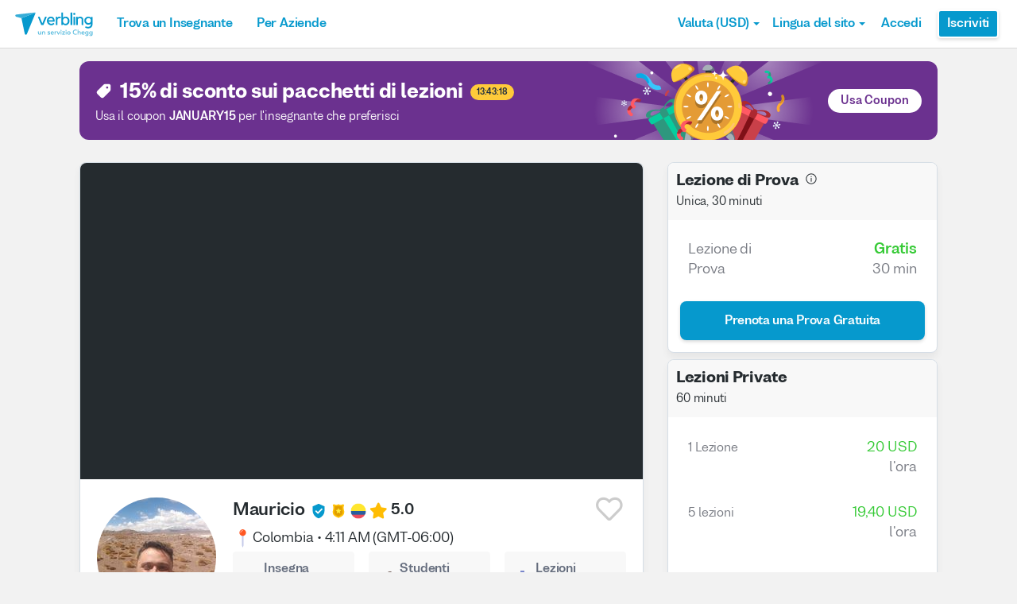

--- FILE ---
content_type: text/html; charset=utf-8
request_url: https://www.verbling.com/it/insegnanti/morrys
body_size: 109080
content:
<!DOCTYPE html><html prefix="og: http://ogp.me/ns#" lang="it" dir="ltr" class="locale-it font-face-it no-js locale-direction-left i18n-it"><head><link href="https://cdn.verbling.com" rel="preconnect"/><link href="https://www.google.com" rel="preconnect" crossorigin=""/><link href="https://events.busuu.com" rel="preconnect" crossorigin=""/><script type="text/javascript" src="https://cdn.cookielaw.org/consent/otAutoBlock.js"></script><link href="https://www.google-analytics.com" rel="preconnect" crossorigin=""/><link href="https://www.googletagmanager.com" rel="preconnect" crossorigin=""/><link href="https://www.googletagmanager.com" rel="preconnect" crossorigin=""/><link rel="preload" href="https://cdn.verbling.com/nista-400.woff2" as="font" type="font/woff2" crossorigin="anonymous"/><link rel="preload" href="https://cdn.verbling.com/nista-700.woff2" as="font" type="font/woff2" crossorigin="anonymous"/><link rel="preload" href="https://cdn.verbling.com/nista-800.woff2" as="font" type="font/woff2" crossorigin="anonymous"/><link href="https://fonts.googleapis.com/css2?family=Chivo+Mono:ital,wght@0,100..900;1,100..900&amp;display=swap" rel="stylesheet"/><noscript><div class="text-center margin-xl">Your browser does not support JavaScript! Verbling needs Javascript to work.</div></noscript><script type="text/javascript">
                window.isRTL = false;

                window.___gcfg = { isSignedOut: true };

                if (!window.console || !window.console.log) {
                  window.console = window.console || {};
                  window.console.log = function () {};
                }
                if (typeof(console) === 'undefined') {console={}; console.log = console.error = console.info = function (){};}
              </script><link id="dropboxjs" data-app-key="6aoaldacdjkiuil"/><link rel="icon" href="https://cdn.verbling.com/verbling-web-favicon.ico"/><link rel="apple-touch-icon" sizes="72x72" href="https://cdn.verbling.com/icon-72.png"/><link rel="apple-touch-icon" sizes="144x144" href="https://cdn.verbling.com/icon-144.png"/><link rel="apple-touch-icon" sizes="120x120" href="https://cdn.verbling.com/icon-120.png"/><link rel="apple-touch-icon" sizes="152x152" href="https://cdn.verbling.com/icon-152.png"/><link rel="apple-touch-icon" sizes="180x180" href="https://cdn.verbling.com/icon-180.png"/><link rel="apple-touch-icon" href="https://cdn.verbling.com/icon-180.png"/><link rel="chrome-webstore-item" href="https://chrome.google.com/webstore/detail/binpgcmihdhgkgopkgfbmpladkgkdanl"/><link rel="dns-prefetch" href="//fonts.gstatic.com"/><title data-rh="true">Mauricio - Tutor di Spagnolo - Lezioni impartite: 15.225 | Verbling</title><link data-rh="true" href="/opensearch.xml" rel="search" title="Verbling Search" type="application/opensearchdescription+xml"/><link data-rh="true" rel="manifest" href="/manifest.json"/><link data-rh="true" rel="alternate" href="https://www.verbling.com/teachers/morrys" hrefLang="en" /><link data-rh="true" rel="alternate" href="https://www.verbling.com/teachers/morrys" hrefLang="x-default" /><link data-rh="true" rel="alternate" href="https://www.verbling.com/es/profesores/morrys" hrefLang="es" /><link data-rh="true" rel="alternate" href="https://www.verbling.com/it/insegnanti/morrys" hrefLang="it" /><link data-rh="true" rel="alternate" href="https://www.verbling.com/de/lehrer/morrys" hrefLang="de" /><link data-rh="true" rel="alternate" href="https://www.verbling.com/ru/teachers/morrys" hrefLang="ru" /><link data-rh="true" rel="alternate" href="https://www.verbling.com/pt-br/profesores/morrys" hrefLang="pt-br" /><link data-rh="true" rel="alternate" href="https://www.verbling.com/fr/professeurs/morrys" hrefLang="fr" /><link data-rh="true" rel="alternate" href="https://www.verbling.com/zh/teachers/morrys" hrefLang="zh" /><link data-rh="true" rel="alternate" href="https://www.verbling.com/zh-tw/teachers/morrys" hrefLang="zh-tw" /><link data-rh="true" rel="alternate" href="https://www.verbling.com/ja/sensei/morrys" hrefLang="ja" /><link data-rh="true" rel="alternate" href="https://www.verbling.com/ko/teachers/morrys" hrefLang="ko" /><link data-rh="true" rel="alternate" href="https://www.verbling.com/tr/ogretmen/morrys" hrefLang="tr" /><link data-rh="true" rel="alternate" href="https://www.verbling.com/ar/teachers/morrys" hrefLang="ar" /><script data-rh="true" type="application/ld+json">{"@context":"http://schema.org","@type":"Organization","@id":"http://www.verbling.com/#organization","name":"Verbling","logo":"https://cdn.verbling.com/0000_images/logos/logomark-gradient-400.png","sameAs":["https://www.facebook.com/verbling","https://instagram.com/verbling","https://twitter.com/verbling","https://www.youtube.com/user/VerblingClasses"],"url":"http://www.verbling.com/"}</script><script data-rh="true" type="application/ld+json">{"@context":"http://schema.org","@type":"WebSite","@id":"http://www.verbling.com/#website","name":"Verbling","url":"http://www.verbling.com/"}</script><script data-rh="true" type="application/ld+json">{"@context":"http://schema.org","@type":"Person","name":"Mauricio","affiliation":"Verbling","jobTitle":"Tutor","url":"http://www.verbling.com/insegnanti/morrys","image":"https://verbling-user-uploads.s3.amazonaws.com/15796018517118111360/646cabc4-634e-482f-b076-fedbf2b34e18/Perfil_2.jpg","description":"  I have been working in the teaching field for more than 18 years.  I  have multiple teaching certificates to speed up your process, I specialize in the varieties of Spanish. So I can share my experi...","address":{"@type":"PostalAddress","addressLocality":"skype","addressRegion":"CO"}}</script><script data-rh="true" type="application/ld+json">{"@context":"http://schema.org","@type":"VideoObject","description":"  I have been working in the teaching field for more than 18 years.  I  have multiple teaching certificates to speed up your process, I specialize in the varieties of Spanish. So I can share my experi...","name":"Mauricio, tutor of Spanish language video","embedUrl":"https://www.youtube.com/watch?v=DxcfLMQ6GKM","contentUrl":"https://www.youtube.com/watch?v=DxcfLMQ6GKM","uploadDate":"2017-09-17T11:32:10","thumbnailUrl":"https://i.ytimg.com/vi/DxcfLMQ6GKM/hqdefault.jpg"}</script><script data-rh="true" type="application/ld+json">{"@context":"http://schema.org","@type":"Product","category":"Spanish Language","name":"Mauricio","image":"https://verbling-user-uploads.s3.amazonaws.com/15796018517118111360/646cabc4-634e-482f-b076-fedbf2b34e18/Perfil_2.jpg","description":"  I have been working in the teaching field for more than 18 years.  I  have multiple teaching certificates to speed up your process, I specialize in the varieties of Spanish. So I can share my experience with you about the varieties of Spanish, from, Colombia, Argentina, Peru, Bolivia, Mexico, and Spain. Countries that I have visited and studied their culture. \nMy classes are organized by the Common European Framework of Reference for Languages, A1, A2, B1, B2, C1, C2\nI also teach Business Spanish, focusing on practical oral exercises about many business topics.\nIn order to develop your fluency as soon as possible. We will talk a lot by using a unique material that is developed to speed up your process in a practical way with special resources that I provide for you, so you don't need to worry about anything.\nI strongly believe, that when you learn a language. You are really learning another way of thinking, discovering a new world, with new sounds, flavors, culture, traditions, shapes, and new experiences that enrich your life and make it so much more interesting. \nLet me help you to discover this new world!\n            ","mpn":"513cd34e07637f38550006ff","aggregateRating":{"@type":"AggregateRating","ratingValue":5,"reviewCount":5303,"bestRating":5},"offers":{"@type":"Offer","priceCurrency":"USD","url":"http://www.verbling.com/insegnanti/morrys","availability":"https://schema.org/OnlineOnly","price":"20.00","seller":{"@type":"Organization","name":"Verbling"}}}</script><script data-rh="true" type="application/ld+json">{"@context":"http://schema.org","@type":"BreadcrumbList","itemListElement":[[{"@type":"ListItem","position":1,"item":{"@id":"http://www.verbling.com/trova-insegnanti/spagnolo","url":"http://www.verbling.com/trova-insegnanti/spagnolo","name":"Spagnolo"}},{"@type":"ListItem","position":2,"item":{"@id":"http://www.verbling.com/insegnanti/morrys","url":"http://www.verbling.com/insegnanti/morrys","name":"Mauricio","image":"https://verbling-user-uploads.s3.amazonaws.com/15796018517118111360/646cabc4-634e-482f-b076-fedbf2b34e18/Perfil_2.jpg"}}]]}</script><meta data-rh="true" property="og:type" content="website"/><meta data-rh="true" charSet="utf-8"/><meta data-rh="true" content="text/html; charset=utf-8" http-equiv="Content-Type"/><meta data-rh="true" http-equiv="X-UA-Compatible" content="IE=edge,chrome=1"/><meta data-rh="true" name="google-site-verification" content="DB3-5llfHjl7NYaeFWjDf0cr7OlYDZNaO5y7StgZHf0"/><meta data-rh="true" name="naver-site-verification" content="f8268e13b1644a1ad7d30d1c7c2f388de5741658"/><meta data-rh="true" name="baidu-site-verification" content="ig6Re7JQmg"/><meta data-rh="true" name="msvalidate.01" content="C2B11FE3FD02A6B0788101860A50B29F"/><meta data-rh="true" name="apple-mobile-web-app-capable" content="yes"/><meta data-rh="true" name="theme-color" content="#f5f5f5"/><meta data-rh="true" name="yandex-verification" content="c84741c023c57a9c"/><meta data-rh="true" name="p:domain_verify" content="b498b2830ae07d1c2514e60b645b6ff3"/><meta data-rh="true" name="application-name" content="Verbling"/><meta data-rh="true" name="msapplication-tooltip" content="Launch Verbling"/><meta data-rh="true" name="msapplication-TileColor" content="#234565"/><meta data-rh="true" name="msapplication-starturl" content="https://www.verbling.com"/><meta data-rh="true" property="og:logo" content="https://cdn.verbling.com/icon-120.png"/><meta data-rh="true" name="apple-mobile-web-app-capable" content="yes"/><meta data-rh="true" name="apple-mobile-web-app-status-bar-style" content="black"/><meta data-rh="true" property="fb:app_id" content="242670092422095"/><meta data-rh="true" http-equiv="X-UA-Compatible" content="IE=edge"/><meta data-rh="true" name="viewport" content="width=device-width, initial-scale=1, shrink-to-fit=no"/><meta data-rh="true" http-equiv="Content-Type" content="text/html; charset=utf-8"/><meta data-rh="true" name="description" content="  I have been working in the teaching field for more than 18 years.  I  have multiple teaching certificates to speed up your process, I specialize in the varieties of Spanish. So I can share my experi..."/><meta data-rh="true" property="og:image" content="https://verbling-user-uploads.s3.amazonaws.com/15796018517118111360/646cabc4-634e-482f-b076-fedbf2b34e18/Perfil_2.jpg"/><meta data-rh="true" property="og:title" content="Mauricio - Tutor di Spagnolo - Lezioni impartite: 15.225"/><meta data-rh="true" property="og:url" content="http://www.verbling.com/insegnanti/morrys"/><meta data-rh="true" property="og:description" content="  I have been working in the teaching field for more than 18 years.  I  have multiple teaching certificates to speed up your process, I specialize in the varieties of Spanish. So I can share my experi..."/><script>
                    if ('scrollRestoration' in history) {
                      // Back off, browser, I got this...
                      // history.scrollRestoration = 'manual';
                    }
                    var config = {"build":{"number":"353687","commit":"259fcbb4b42c24bd2d729c3dd1668a9c426d2f79"},"verbling_zendesk_api_key":"e2f31a9f-f9cd-4496-a71a-8faa63fc7644","deepstream":{"uri":"wss:\u002F\u002Fdeepstream.verbling.com"},"snowplow":{"sdk_location":"https:\u002F\u002Fcdn.verbling.com\u002Fverbling-v2.12.0.js","apps":{"busuu":{"app":"busuuLive","app_id":"busuu_live_web","cookie_domain":".busuu.com","endpoint_url":"events.busuu.com","platform":"web","tracker_name":"busuu_live_web_tracker"},"busuu_backend":{"app":"busuuLiveBackend","app_id":"busuu_live_backend","cookie_domain":".busuu.com","endpoint_url":"events.busuu.com","platform":"web","tracker_name":"busuu_live_backend_tracker"},"verbling_backend":{"app":"verblingBackend","app_id":"verbling_backend","cookie_domain":".verbling.com","endpoint_url":"events.busuu.com","platform":"backend","tracker_name":"verbling_backend_tracker"},"verbling_web":{"app":"verblingWeb","app_id":"verbling_web","cookie_domain":".verbling.com","endpoint_url":"events.busuu.com","platform":"web","tracker_name":"verbling_web_tracker"},"verbling_android":{"app":"verblingBackend","app_id":"verbling_android","cookie_domain":".verbling.com","endpoint_url":"events.busuu.com","platform":"android","tracker_name":"verbling_mobile_tracker"},"verbling_ios":{"app":"verblingBackend","app_id":"verbling_ios","cookie_domain":".verbling.com","endpoint_url":"events.busuu.com","platform":"ios","tracker_name":"verbling_mobile_tracker"}}},"braze":{"web_api_key":"58544bd8-685f-4dea-9f0e-1649041d59e1","host":"https:\u002F\u002Frest.iad-01.braze.com"},"verbling_sentry_dsn":"https:\u002F\u002F451a60545198445991293b48ecea4b71@o48619.ingest.sentry.io\u002F5330576","intercom":{"api_key":"i109j03r"},"paypal_only_for_gifts":true,"graphql_gateway_endpoint":"https:\u002F\u002Fgql.verbling.com\u002F","cookie_domain":".verbling.com","stripe_api_key":"pk_live_VGLb6bpmAkF8dxZzEYrAiY2l","available_locales":{"ar":1,"de":1,"en":1,"es":1,"fr":1,"it":1,"ja":1,"ko":1,"pt-br":1,"ru":1,"tr":1,"zh":1,"zh-tw":1},"popular_languages":["en","es","fr","de","it","ja","pt","zh","ru"],"demo_user_student":{"_id":"59fbf24a766477829335cfc8","country":"US","email":"demostudent@verbling.com","first_name":"Verbling Bot","timezone":"America\u002FLos_Angeles","user_id":"76041023513158661718"},"demo_user_teacher":{"_id":"59fbf257766477829335cfca","country":"US","email":"demoteacher@verbling.com","first_name":"Verbling Bot","timezone":"America\u002FLos_Angeles","user_id":"66750793447152577412"},"payout_minimum_cents":1000,"root_domain":"verbling.com","server_version":10,"is_dev":false,"facebook_key":"242670092422095","g_client_id":"67985340540.apps.googleusercontent.com","cloudfront_url":"https:\u002F\u002Fcdn.verbling.com\u002F","static_profile_url":"https:\u002F\u002Fd2tz4rphepbk36.cloudfront.net\u002Fverbling-profiles\u002F","aws_profile_bucket":"verbling-profiles","paypal_merchant_id":"test","paypal_env":"live","site_url":"https:\u002F\u002Fwww.verbling.com","env":"production","google_api_key":"AIzaSyDw2PUXBwHFHdLisZ69eUoi9wxgedTcw1A","firebase":{"api_key":"AIzaSyD0C9HngRoHGBAmYMYMYg6Vk9ZoldykqPM","auth_domain":"fluencyforums-com-verbling.firebaseapp.com","database_url":"https:\u002F\u002Ffluencyforums-com-verbling.firebaseio.com","project_id":"fluencyforums.com:verbling","storage_bucket":""},"g_api_key":"AIzaSyDw2PUXBwHFHdLisZ69eUoi9wxgedTcw1A","websocket":{"connection_url":"wss:\u002F\u002Fws.verbling.com","path":"\u002Fsocket"},"optimizely_sdk_key":"JCmPccXzZisA6hxNvtxRR","pexels_api_key":"563492ad6f917000010000018fb6d13f00a34550a282cca703d607d8","verbling_url":"https:\u002F\u002Fwww.verbling.com","enabled_tutoring_languages":["en","es","it","ar","fr","pt","ru","zh","tr","ro","de","hi","ja","pl","el","sv","bg","nl","id","ko","pa","fa","sr","th","cs","hr","ur","he","da","vi","sq","no","sw","la","bn","uk","ig","zh_hk","hy","sk","ta","ca","hu","ps","ku","ka","sl","tl","asl","my","ml","tw","am","yo","qu","sa","scn","lg","ha"]};
                    window.config = config;
                  
var Time = {};


var locale = "it";
var isBot = true;
var countryGuess = "US";
var currencyGuess = "USD";
var apolloState = {"ROOT_QUERY":{"__typename":"Query","verbling_me":null,"activeCampaign({\"input\":{\"date_threshold\":\"2026\u002F01\u002F21 10:11\"}})":{"__ref":"VerblingCampaign:696107b3ad60b11e16d7e083"},"viewer":{"__ref":"Viewer:Vmlld2VyOjA="}},"VerblingCoupon:63ca5d77355e35569a88d131":{"__typename":"VerblingCoupon","id":"63ca5d77355e35569a88d131","coupon_name":"january15","percent_off":15,"active":true},"VerblingCampaign:696107b3ad60b11e16d7e083":{"__typename":"VerblingCampaign","id":"696107b3ad60b11e16d7e083","description":"discountOffLessonPackages","coupons":[{"__ref":"VerblingCoupon:63ca5d77355e35569a88d131"}],"name":"January 2026","start_time":"2026\u002F01\u002F15 00:05","end_time":"2026\u002F01\u002F21 23:55","allowed_packages":[],"banner_meta":{"__typename":"VerblingCampaignBannerMetaType","title":"discountOffLessonPackages","description":"promoAnnouncementHint","cta":"useCoupon","image":"https:\u002F\u002Fverbling-user-uploads.s3.amazonaws.com\u002F40653823716982428933\u002FKtB6ABWToZHUvHF\u002Fdfcd8a5b-20c8-4da6-8e51-9387f171b793\u002FJanuary_(3).png","background":"#6B318F"}},"SampleVideo:DYMHVbHIANQ":{"__typename":"SampleVideo","id":"DYMHVbHIANQ","t":null},"SampleVideo:KsAOpXeGIuM":{"__typename":"SampleVideo","id":"KsAOpXeGIuM","t":null},"SampleVideo:eMADZyuslkA":{"__typename":"SampleVideo","id":"eMADZyuslkA","t":null},"SampleVideo:CfN0QvbDMq0":{"__typename":"SampleVideo","id":"CfN0QvbDMq0","t":null},"User:VXNlcjo1MTNjYzZkMjA3NjM3ZjM4NTUwMDA2NDI=":{"__typename":"User","created":"2013-03-10T17:45:54.278Z","id":"VXNlcjo1MTNjYzZkMjA3NjM3ZjM4NTUwMDA2NDI=","_id":"513cc6d207637f3855000642","posts({\"filter\":{\"sort\":\"new\",\"status\":\"published\"},\"first\":2})":{"__typename":"BlogPostConnection","edges":[]},"user_id":"15796018517118111360","first_name":"Mauricio","profile_pic_url":"https:\u002F\u002Fverbling-user-uploads.s3.amazonaws.com\u002F15796018517118111360\u002F646cabc4-634e-482f-b076-fedbf2b34e18\u002FPerfil_2.jpg","country":"CO","speaking_languages":["ES","EN","RU"],"num_past_tutor_sessions":4,"num_past_tutor_sessions_teacher":12670,"timezone":"Mexico\u002FGeneral","is_me":false,"experience":[{"__ref":"Experience:RXhwZXJpZW5jZTo1MzMwYTg0YTYxYjUzMzM3MTMwMDA0ZWQ="},{"__ref":"Experience:RXhwZXJpZW5jZTo1MzQ5MzVjNGE3NTJmYmEyMzIwMDAzZGM="},{"__ref":"Experience:RXhwZXJpZW5jZTo1MzVlZDIxOWE4NWMwYzdkNmIwMDAwMGU="},{"__ref":"Experience:RXhwZXJpZW5jZTo1YmQ4OTk3ZWQzYjYzZjAwMDczNGFkMDc="},{"__ref":"Experience:RXhwZXJpZW5jZTo1ZWY2YjQ5OGQzOTExMDAwMDliMGUwN2I="},{"__ref":"Experience:RXhwZXJpZW5jZTo1ZjJlMDY3NThlZTI1ZjAwMDgyZWRhYWY="},{"__ref":"Experience:RXhwZXJpZW5jZTo1ZjJlMDkwZTUyYjc4MTAwMDhjYTdjMDc="},{"__ref":"Experience:RXhwZXJpZW5jZTo1ZjJlMGE2MjBlOWZjNDAwMDgxNWM5ZGQ="},{"__ref":"Experience:RXhwZXJpZW5jZTo2MGJmYmQyYWM5ZmRlNDAwMDkyMDRmOTM="}],"roles":["CLASS_TUTOR","TUTOR"],"languages":[{"__ref":"Language:TGFuZ3VhZ2U6NTcxNTJmMzVhMDE1NTJiNzFkMzk4OGY4"},{"__ref":"Language:TGFuZ3VhZ2U6NTcxNTJmMzVhMDE1NTJiNzFkMzk4OGY5"},{"__ref":"Language:TGFuZ3VhZ2U6NWFjZTg5MGIzMzkxMGIwMDA3MDg2ZDE3"},{"__ref":"Language:TGFuZ3VhZ2U6NjVjYmI3ZGExYzE5YjYwMzlhMzlhN2U5"}],"last_name":"","presence_status":"offline","deactivated":null,"last_seen":"2026-01-21T00:33:05.566Z","room":null,"teacher":{"__ref":"Teacher:VGVhY2hlcjo1MTNjZDM0ZTA3NjM3ZjM4NTUwMDA2ZmY="}},"Skill:U2tpbGw6NThiNGZlZmQzYWRlMjYwMDBjMjBiMDRm":{"__typename":"Skill","id":"U2tpbGw6NThiNGZlZmQzYWRlMjYwMDBjMjBiMDRm","_id":"58b4fefd3ade26000c20b04f","category":"my-lesson-include","sort_key":null,"name":"Homework","translate":true,"enabled":null,"language":"","slug":"homework"},"Skill:U2tpbGw6NThiNTA1MjliZTA5OWQwMDBjZTA0Yjc1":{"__typename":"Skill","id":"U2tpbGw6NThiNTA1MjliZTA5OWQwMDBjZTA0Yjc1","_id":"58b50529be099d000ce04b75","category":"my-lesson-include","sort_key":null,"name":"Proficiency Assessment","translate":true,"enabled":null,"language":"","slug":"proficiency-assessment"},"Skill:U2tpbGw6NThiNTA1NDU2NDQ0MGYwMDBjMTQ1NGQx":{"__typename":"Skill","id":"U2tpbGw6NThiNTA1NDU2NDQ0MGYwMDBjMTQ1NGQx","_id":"58b5054564440f000c1454d1","category":"my-lesson-include","sort_key":null,"name":"Learning Materials","translate":true,"enabled":null,"language":"","slug":"learning-materials"},"Skill:U2tpbGw6NThiNTA1NWRiZTA5OWQwMDBjZTA0Yjdh":{"__typename":"Skill","id":"U2tpbGw6NThiNTA1NWRiZTA5OWQwMDBjZTA0Yjdh","_id":"58b5055dbe099d000ce04b7a","category":"my-lesson-include","sort_key":null,"name":"Lesson Plans","translate":true,"enabled":null,"language":"","slug":"lesson-plans"},"Skill:U2tpbGw6NThiNTA1YWRiZTA5OWQwMDBjZTA0Yjdl":{"__typename":"Skill","id":"U2tpbGw6NThiNTA1YWRiZTA5OWQwMDBjZTA0Yjdl","_id":"58b505adbe099d000ce04b7e","category":"my-lesson-include","sort_key":null,"name":"Writing Exercises","translate":true,"enabled":null,"language":"","slug":"writing-exercises"},"Skill:U2tpbGw6NThiNTA1YzA1ODc0MzgwMDBkYjZhYmQy":{"__typename":"Skill","id":"U2tpbGw6NThiNTA1YzA1ODc0MzgwMDBkYjZhYmQy","_id":"58b505c0587438000db6abd2","category":"my-lesson-include","sort_key":null,"name":"Reading Exercises","translate":true,"enabled":null,"language":"","slug":"reading-exercises"},"Skill:U2tpbGw6NThiNTA1ZTYwZjg1NjgwMDBkYmYxMDZl":{"__typename":"Skill","id":"U2tpbGw6NThiNTA1ZTYwZjg1NjgwMDBkYmYxMDZl","_id":"58b505e60f8568000dbf106e","category":"my-lesson-include","sort_key":null,"name":"Curriculum","translate":true,"enabled":null,"language":"","slug":"curriculum"},"Skill:U2tpbGw6NThiNjI2YjYwM2ZlZTkwMDBjNTMwMzE2":{"__typename":"Skill","id":"U2tpbGw6NThiNjI2YjYwM2ZlZTkwMDBjNTMwMzE2","_id":"58b626b603fee9000c530316","category":"expertise","sort_key":null,"name":"Writing Correction","translate":true,"enabled":true,"language":"","slug":"writing-correction"},"Skill:U2tpbGw6NThiNjI2ZDAzMGRjMjUwMDBjZTBkYjNi":{"__typename":"Skill","id":"U2tpbGw6NThiNjI2ZDAzMGRjMjUwMDBjZTBkYjNi","_id":"58b626d030dc25000ce0db3b","category":"expertise","sort_key":null,"name":"Reading Comprehension","translate":true,"enabled":true,"language":"","slug":"reading-comprehension"},"Skill:U2tpbGw6NThiNjI2ZTk0NjNiYWQwMDBkZGMxNWU0":{"__typename":"Skill","id":"U2tpbGw6NThiNjI2ZTk0NjNiYWQwMDBkZGMxNWU0","_id":"58b626e9463bad000ddc15e4","category":"expertise","sort_key":null,"name":"Listening Comprehension","translate":true,"enabled":true,"language":"","slug":"listening-comprehension"},"Skill:U2tpbGw6NThiNjI3MTA0NjNiYWQwMDBkZGMxNWU2":{"__typename":"Skill","id":"U2tpbGw6NThiNjI3MTA0NjNiYWQwMDBkZGMxNWU2","_id":"58b62710463bad000ddc15e6","category":"expertise","sort_key":null,"name":"Vocabulary Development","translate":true,"enabled":true,"language":"","slug":"vocabulary-development"},"Skill:U2tpbGw6NThiNjI5YWE1ZGRhYTUwMDBkMzAyM2Y2":{"__typename":"Skill","id":"U2tpbGw6NThiNjI5YWE1ZGRhYTUwMDBkMzAyM2Y2","_id":"58b629aa5ddaa5000d3023f6","category":"expertise","sort_key":null,"name":"Accent Reduction","translate":true,"enabled":true,"language":"","slug":"accent-reduction"},"Skill:U2tpbGw6NThiNjI5YmMwM2ZlZTkwMDBjNTMwMzY3":{"__typename":"Skill","id":"U2tpbGw6NThiNjI5YmMwM2ZlZTkwMDBjNTMwMzY3","_id":"58b629bc03fee9000c530367","category":"expertise","sort_key":null,"name":"Phonetics","translate":true,"enabled":true,"language":"","slug":"phonetics"},"Skill:U2tpbGw6NThiNjJkMDE0NjNiYWQwMDBkZGMxNjg4":{"__typename":"Skill","id":"U2tpbGw6NThiNjJkMDE0NjNiYWQwMDBkZGMxNjg4","_id":"58b62d01463bad000ddc1688","category":"expertise","sort_key":null,"name":"Grammar Development","translate":true,"enabled":true,"language":"","slug":"grammar-development"},"Skill:U2tpbGw6NThiZjdkZDI1MzgzNDAwMDBjNmQ4ZmI4":{"__typename":"Skill","id":"U2tpbGw6NThiZjdkZDI1MzgzNDAwMDBjNmQ4ZmI4","_id":"58bf7dd2538340000c6d8fb8","category":"expertise","sort_key":null,"name":"Business Spanish","translate":true,"enabled":true,"language":"es","slug":"business-spanish"},"Skill:U2tpbGw6NThiZjdlMjFkN2E2NDIwMDBjNzc5NDU1":{"__typename":"Skill","id":"U2tpbGw6NThiZjdlMjFkN2E2NDIwMDBjNzc5NDU1","_id":"58bf7e21d7a642000c779455","category":"test-prep","sort_key":null,"name":"DELE","translate":false,"enabled":true,"language":"es","slug":"dele"},"Skill:U2tpbGw6NThjMDkwODA4NGU0MTUwMDBkZGMxMTRl":{"__typename":"Skill","id":"U2tpbGw6NThjMDkwODA4NGU0MTUwMDBkZGMxMTRl","_id":"58c0908084e415000ddc114e","category":"expertise","sort_key":null,"name":"Interview Preparation","translate":true,"enabled":true,"language":"","slug":"interview-preparation"},"Skill:U2tpbGw6NThjMDlkYWU4YzFjYTUwMDBkODVkNWVm":{"__typename":"Skill","id":"U2tpbGw6NThjMDlkYWU4YzFjYTUwMDBkODVkNWVm","_id":"58c09dae8c1ca5000d85d5ef","category":"expertise","sort_key":null,"name":"Speaking Practice","translate":true,"enabled":true,"language":"","slug":"speaking-practice"},"Skill:U2tpbGw6NThjMTNlMmZjMjk0MmMwMDBjNzdkY2Rj":{"__typename":"Skill","id":"U2tpbGw6NThjMTNlMmZjMjk0MmMwMDBjNzdkY2Rj","_id":"58c13e2fc2942c000c77dcdc","category":"test-prep","sort_key":null,"name":"SIELE","translate":false,"enabled":true,"language":"es","slug":"siele"},"AccentDialect:QWNjZW50RGlhbGVjdDo1OGI1MWNmZThkNGY4MzAwMGQyZWY2YzE=":{"__typename":"AccentDialect","id":"QWNjZW50RGlhbGVjdDo1OGI1MWNmZThkNGY4MzAwMGQyZWY2YzE=","_id":"58b51cfe8d4f83000d2ef6c1","type":"accent","name":"Latin American Spanish"},"Experience:RXhwZXJpZW5jZTo1MzMwYTg0YTYxYjUzMzM3MTMwMDA0ZWQ=":{"__typename":"Experience","id":"RXhwZXJpZW5jZTo1MzMwYTg0YTYxYjUzMzM3MTMwMDA0ZWQ=","_id":"5330a84a61b53337130004ed","type":"certification","title":"Pedagogics. Aprehencion de Procesos tecnológicos, DIPLOMADO EN PEDAGOGÍA Y DIDÁCTICA PARA LA ENSEÑANZA DE ESPAÑOL COMO LENGUA EXTRANJERA MODALIDAD VIRTUAL - 2018-I","institution":"Sena, Universidad UNAD, Instituto Caro y Cuervo","location":"Colombia","description":"17 years working in the teaching field, teaching English and Spanish from children to professionals in all levels","start_year":"2009","end_year":"2018","proof":null,"has_proof":true},"Experience:RXhwZXJpZW5jZTo1MzQ5MzVjNGE3NTJmYmEyMzIwMDAzZGM=":{"__typename":"Experience","id":"RXhwZXJpZW5jZTo1MzQ5MzVjNGE3NTJmYmEyMzIwMDAzZGM=","_id":"534935c4a752fba2320003dc","type":"education","title":"Universidad UNAD","institution":null,"location":null,"description":"","start_year":null,"end_year":null,"proof":null,"has_proof":false},"Experience:RXhwZXJpZW5jZTo1MzVlZDIxOWE4NWMwYzdkNmIwMDAwMGU=":{"__typename":"Experience","id":"RXhwZXJpZW5jZTo1MzVlZDIxOWE4NWMwYzdkNmIwMDAwMGU=","_id":"535ed219a85c0c7d6b00000e","type":"education","title":"Unad University","institution":null,"location":null,"description":"Bachelor in English ","start_year":null,"end_year":null,"proof":null,"has_proof":false},"Experience:RXhwZXJpZW5jZTo1YmQ4OTk3ZWQzYjYzZjAwMDczNGFkMDc=":{"__typename":"Experience","id":"RXhwZXJpZW5jZTo1YmQ4OTk3ZWQzYjYzZjAwMDczNGFkMDc=","_id":"5bd8997ed3b63f000734ad07","type":"education","title":"Diplomado en Pedagogía y didáctica para la enseñanza de español como lengua extranjera","institution":"El Instituto Caro y Cuervo","location":"Colombia","description":"Focus on pedagogy of teaching Spanish and Colombian culture","start_year":"2018","end_year":"2018","proof":null,"has_proof":true},"Experience:RXhwZXJpZW5jZTo1ZWY2YjQ5OGQzOTExMDAwMDliMGUwN2I=":{"__typename":"Experience","id":"RXhwZXJpZW5jZTo1ZWY2YjQ5OGQzOTExMDAwMDliMGUwN2I=","_id":"5ef6b498d391100009b0e07b","type":"certification","title":"Learning How to Learn","institution":"McMaster University UC San Diego","location":"San Diego California","description":"Powerful mental tools to help you master tough subjects","start_year":"2020","end_year":"2020","proof":null,"has_proof":true},"Experience:RXhwZXJpZW5jZTo1ZjJlMDY3NThlZTI1ZjAwMDgyZWRhYWY=":{"__typename":"Experience","id":"RXhwZXJpZW5jZTo1ZjJlMDY3NThlZTI1ZjAwMDgyZWRhYWY=","_id":"5f2e06758ee25f00082edaaf","type":"education","title":"Diplomado de Investigacion","institution":"Universidad la Gran Colombia","location":"Armenia, Quindio, Colombia","description":"Focus in research","start_year":"2007","end_year":"2007","proof":null,"has_proof":true},"Experience:RXhwZXJpZW5jZTo1ZjJlMDkwZTUyYjc4MTAwMDhjYTdjMDc=":{"__typename":"Experience","id":"RXhwZXJpZW5jZTo1ZjJlMDkwZTUyYjc4MTAwMDhjYTdjMDc=","_id":"5f2e090e52b7810008ca7c07","type":"work","title":null,"institution":"Universidad La Gran Colombia","location":"Armenia, Quindio, Colombia","description":"Focus in Language Teaching","start_year":"2006","end_year":"2008","proof":null,"has_proof":true},"Experience:RXhwZXJpZW5jZTo1ZjJlMGE2MjBlOWZjNDAwMDgxNWM5ZGQ=":{"__typename":"Experience","id":"RXhwZXJpZW5jZTo1ZjJlMGE2MjBlOWZjNDAwMDgxNWM5ZGQ=","_id":"5f2e0a620e9fc4000815c9dd","type":"work","title":"","institution":"Colegio John Dewey","location":"Calarca, Quindio, Colombia","description":"Focus in Language Teaching to kids","start_year":"2008","end_year":"2008","proof":null,"has_proof":true},"Experience:RXhwZXJpZW5jZTo2MGJmYmQyYWM5ZmRlNDAwMDkyMDRmOTM=":{"__typename":"Experience","id":"RXhwZXJpZW5jZTo2MGJmYmQyYWM5ZmRlNDAwMDkyMDRmOTM=","_id":"60bfbd2ac9fde40009204f93","type":"certification","title":"PROFE de ELE Semana Práctica de Enseñanza de Idiomas","institution":"PROFE de ELE","location":"Online","description":"Recursos e ideas practicas para potenciar el proceso de aprendizaje con un plan de estudios innovador y diseñado en base a las últimas metodologías docentes","start_year":"2021","end_year":"2021","proof":null,"has_proof":true},"Language:TGFuZ3VhZ2U6NTcxNTJmMzVhMDE1NTJiNzFkMzk4OGY4":{"__typename":"Language","id":"TGFuZ3VhZ2U6NTcxNTJmMzVhMDE1NTJiNzFkMzk4OGY4","_id":"57152f35a01552b71d3988f8","language":"en","learning":false,"level":5},"Language:TGFuZ3VhZ2U6NTcxNTJmMzVhMDE1NTJiNzFkMzk4OGY5":{"__typename":"Language","id":"TGFuZ3VhZ2U6NTcxNTJmMzVhMDE1NTJiNzFkMzk4OGY5","_id":"57152f35a01552b71d3988f9","language":"es","learning":false,"level":7},"Language:TGFuZ3VhZ2U6NWFjZTg5MGIzMzkxMGIwMDA3MDg2ZDE3":{"__typename":"Language","id":"TGFuZ3VhZ2U6NWFjZTg5MGIzMzkxMGIwMDA3MDg2ZDE3","_id":"5ace890b33910b0007086d17","language":"ru","learning":false,"level":1},"Language:TGFuZ3VhZ2U6NjVjYmI3ZGExYzE5YjYwMzlhMzlhN2U5":{"__typename":"Language","id":"TGFuZ3VhZ2U6NjVjYmI3ZGExYzE5YjYwMzlhMzlhN2U5","_id":"65cbb7da1c19b6039a39a7e9","language":"pt","learning":true,"level":0},"Teacher:VGVhY2hlcjo1MTNjZDM0ZTA3NjM3ZjM4NTUwMDA2ZmY=":{"__typename":"Teacher","created":"Sun Mar 10 2013 18:39:10 GMT+0000 (Coordinated Universal Time)","id":"VGVhY2hlcjo1MTNjZDM0ZTA3NjM3ZjM4NTUwMDA2ZmY=","_id":"513cd34e07637f38550006ff","user_id":"15796018517118111360","teacher_name":"morrys","sample_videos":[{"__ref":"SampleVideo:DYMHVbHIANQ"},{"__ref":"SampleVideo:KsAOpXeGIuM"},{"__ref":"SampleVideo:eMADZyuslkA"},{"__ref":"SampleVideo:CfN0QvbDMq0"}],"avg_rating":4.9784573956530105,"num_classes":2555,"response_time_min":1234,"response_rate":0.9974358974358974,"avg_lessons_per_students":31.2,"attendance_rate":0.9991322269226597,"user":{"__ref":"User:VXNlcjo1MTNjYzZkMjA3NjM3ZjM4NTUwMDA2NDI="},"language":"es","nationality":"CO","num_ratings":5303,"has_resume":true,"can_i_trial":true,"can_i_free_trial":true,"new_tutoring_rate":2000,"speaks":["es","en","ru"],"description":"  I have been working in the teaching field for more than 18 years.  I  have multiple teaching certificates to speed up your process, I specialize in the varieties of Spanish. So I can share my experience with you about the varieties of Spanish, from, Colombia, Argentina, Peru, Bolivia, Mexico, and Spain. Countries that I have visited and studied their culture. \nMy classes are organized by the Common European Framework of Reference for Languages, A1, A2, B1, B2, C1, C2\nI also teach Business Spanish, focusing on practical oral exercises about many business topics.\nIn order to develop your fluency as soon as possible. We will talk a lot by using a unique material that is developed to speed up your process in a practical way with special resources that I provide for you, so you don't need to worry about anything.\nI strongly believe, that when you learn a language. You are really learning another way of thinking, discovering a new world, with new sounds, flavors, culture, traditions, shapes, and new experiences that enrich your life and make it so much more interesting. \nLet me help you to discover this new world!\n            ","num_followers":1665,"is_following":false,"tutoring_youtube_id":"DxcfLMQ6GKM","tutoring_youtube_thumbnail":"https:\u002F\u002Fi.ytimg.com\u002Fvi\u002FDxcfLMQ6GKM\u002Fhqdefault.jpg","skills":[{"__ref":"Skill:U2tpbGw6NThiNGZlZmQzYWRlMjYwMDBjMjBiMDRm"},{"__ref":"Skill:U2tpbGw6NThiNTA1MjliZTA5OWQwMDBjZTA0Yjc1"},{"__ref":"Skill:U2tpbGw6NThiNTA1NDU2NDQ0MGYwMDBjMTQ1NGQx"},{"__ref":"Skill:U2tpbGw6NThiNTA1NWRiZTA5OWQwMDBjZTA0Yjdh"},{"__ref":"Skill:U2tpbGw6NThiNTA1YWRiZTA5OWQwMDBjZTA0Yjdl"},{"__ref":"Skill:U2tpbGw6NThiNTA1YzA1ODc0MzgwMDBkYjZhYmQy"},{"__ref":"Skill:U2tpbGw6NThiNTA1ZTYwZjg1NjgwMDBkYmYxMDZl"},{"__ref":"Skill:U2tpbGw6NThiNjI2YjYwM2ZlZTkwMDBjNTMwMzE2"},{"__ref":"Skill:U2tpbGw6NThiNjI2ZDAzMGRjMjUwMDBjZTBkYjNi"},{"__ref":"Skill:U2tpbGw6NThiNjI2ZTk0NjNiYWQwMDBkZGMxNWU0"},{"__ref":"Skill:U2tpbGw6NThiNjI3MTA0NjNiYWQwMDBkZGMxNWU2"},{"__ref":"Skill:U2tpbGw6NThiNjI5YWE1ZGRhYTUwMDBkMzAyM2Y2"},{"__ref":"Skill:U2tpbGw6NThiNjI5YmMwM2ZlZTkwMDBjNTMwMzY3"},{"__ref":"Skill:U2tpbGw6NThiNjJkMDE0NjNiYWQwMDBkZGMxNjg4"},{"__ref":"Skill:U2tpbGw6NThiZjdkZDI1MzgzNDAwMDBjNmQ4ZmI4"},{"__ref":"Skill:U2tpbGw6NThiZjdlMjFkN2E2NDIwMDBjNzc5NDU1"},{"__ref":"Skill:U2tpbGw6NThjMDkwODA4NGU0MTUwMDBkZGMxMTRl"},{"__ref":"Skill:U2tpbGw6NThjMDlkYWU4YzFjYTUwMDBkODVkNWVm"},{"__ref":"Skill:U2tpbGw6NThjMTNlMmZjMjk0MmMwMDBjNzdkY2Rj"}],"accent_dialects":[{"__ref":"AccentDialect:QWNjZW50RGlhbGVjdDo1OGI1MWNmZThkNGY4MzAwMGQyZWY2YzE="}],"teaches_levels":[1,2,3,4,5,6],"active_coupon":null,"state":"active","teaching_status":"teaching","off_until_time":null,"num_students":576,"background_check_state":"complete","trial_lesson_enabled":true,"trial_lesson_description":"In this class, I will give super tips, to speed up your process get confidence and enjoy your journey, I will create a special plan according to your needs, and answer any questions you have.","prices({\"products\":[\"full-1\",\"full-5\",\"full-10\",\"full-20\"]})":[{"__typename":"TeacherPricing","price_cents":"2000","num_lessons":1},{"__typename":"TeacherPricing","price_cents":"1940","num_lessons":5},{"__typename":"TeacherPricing","price_cents":"1880","num_lessons":10},{"__typename":"TeacherPricing","price_cents":"1820","num_lessons":20}],"my_tutoring_rate":2000,"prices({\"products\":[\"full-20\"]})":[{"__typename":"TeacherPricing","price_cents":"1820"}],"is_teaching":true},"Viewer:Vmlld2VyOjA=":{"__typename":"Viewer","id":"Vmlld2VyOjA=","me":null,"teacher({\"id\":\"morrys\"})":{"__ref":"Teacher:VGVhY2hlcjo1MTNjZDM0ZTA3NjM3ZjM4NTUwMDA2ZmY="},"discussions({\"filter\":{\"author\":\"513cc6d207637f3855000642\"},\"first\":3})":{"__typename":"DiscussionConnection","edges":[{"__typename":"DiscussionEdge","node":{"__ref":"Discussion:RGlzY3Vzc2lvbjo1OTU2NmFiNDFkODUxNjAwMGQ0OTUzNjA="}},{"__typename":"DiscussionEdge","node":{"__ref":"Discussion:RGlzY3Vzc2lvbjo1OTU1NmQwMjYzZDE0OTAwMGQ1ZTdhMWY="}}]}},"ReactionGroup:UmVhY3Rpb25Hcm91cDo1OTU2NmFiNDFkODUxNjAwMGQ0OTUzNjE=":{"__typename":"ReactionGroup","_id":"59566ab41d8516000d495361","num_downvotes":0,"id":"UmVhY3Rpb25Hcm91cDo1OTU2NmFiNDFkODUxNjAwMGQ0OTUzNjE=","num_upvotes":3,"has_reacted":null},"Discussion:RGlzY3Vzc2lvbjo1OTU2NmFiNDFkODUxNjAwMGQ0OTUzNjA=":{"__typename":"Discussion","id":"RGlzY3Vzc2lvbjo1OTU2NmFiNDFkODUxNjAwMGQ0OTUzNjA=","_id":"59566ab41d8516000d495360","body":"{\"entityMap\":{},\"blocks\":[{\"key\":\"9g55e\",\"text\":\"\",\"type\":\"unstyled\",\"depth\":0,\"inlineStyleRanges\":[],\"entityRanges\":[],\"data\":{}}]}","title":"Cuando te dicen que: No Puedes","kind":"discussion","num_comments":"1","created":"Fri Jun 30 2017 15:13:56 GMT+0000 (Coordinated Universal Time)","links":["https:\u002F\u002Fwww.youtube.com\u002Fwatch?v=88GDfphANGo"],"language":"es","img_url":null,"tags":[],"pinned":null,"deleted":false,"hub":"es","video":null,"spam":false,"num_views":"857","slug":"cuando-te-dicen-que-no-puedes","reaction_group":{"__ref":"ReactionGroup:UmVhY3Rpb25Hcm91cDo1OTU2NmFiNDFkODUxNjAwMGQ0OTUzNjE="},"author":{"__ref":"User:VXNlcjo1MTNjYzZkMjA3NjM3ZjM4NTUwMDA2NDI="}},"ReactionGroup:UmVhY3Rpb25Hcm91cDo1OTU1NmQwMzYzZDE0OTAwMGQ1ZTdhMjE=":{"__typename":"ReactionGroup","_id":"59556d0363d149000d5e7a21","num_downvotes":1,"id":"UmVhY3Rpb25Hcm91cDo1OTU1NmQwMzYzZDE0OTAwMGQ1ZTdhMjE=","num_upvotes":6,"has_reacted":null},"Discussion:RGlzY3Vzc2lvbjo1OTU1NmQwMjYzZDE0OTAwMGQ1ZTdhMWY=":{"__typename":"Discussion","id":"RGlzY3Vzc2lvbjo1OTU1NmQwMjYzZDE0OTAwMGQ1ZTdhMWY=","_id":"59556d0263d149000d5e7a1f","body":"{\"entityMap\":{},\"blocks\":[{\"key\":\"8vd9g\",\"text\":\"¡Hola todos!\",\"type\":\"unstyled\",\"depth\":0,\"inlineStyleRanges\":[],\"entityRanges\":[],\"data\":{}},{\"key\":\"5cf4r\",\"text\":\"\",\"type\":\"unstyled\",\"depth\":0,\"inlineStyleRanges\":[],\"entityRanges\":[],\"data\":{}},{\"key\":\"17d4l\",\"text\":\"Me preocupa lo que está pasando con mis hermanos venezolanos, es increíble como el país más rico de suramerica este en estas condiciones, deja tu comentario y cuéntame que opinas del video.\",\"type\":\"unstyled\",\"depth\":0,\"inlineStyleRanges\":[{\"offset\":97,\"length\":18,\"style\":\"BOLD\"}],\"entityRanges\":[],\"data\":{}}]}","title":"VENEZUELA: Razones de su Colapso ","kind":"discussion","num_comments":"3","created":"Thu Jun 29 2017 21:11:30 GMT+0000 (Coordinated Universal Time)","links":["https:\u002F\u002Fwww.youtube.com\u002Fwatch?v=8sxXYuhWF1s"],"language":"es","img_url":"https:\u002F\u002Fs3.amazonaws.com\u002Fverbling-user-uploads\u002Fscrapped_link_15796018517118111360\u002F37nWvXh.png","tags":[],"pinned":null,"deleted":false,"hub":"es","video":null,"spam":false,"num_views":"525","slug":"venezuela-razones-de-su-colapso","reaction_group":{"__ref":"ReactionGroup:UmVhY3Rpb25Hcm91cDo1OTU1NmQwMzYzZDE0OTAwMGQ1ZTdhMjE="},"author":{"__ref":"User:VXNlcjo1MTNjYzZkMjA3NjM3ZjM4NTUwMDA2NDI="}}};
var isAdminOverride = false
var deviceInfo = {"browserFamilyName":"ClaudeBot","browserMajorVersion":"1","browserMinorVersion":"0","browserPatchVersion":"0","os":"Mac OS X","browserName":"chrome","browserAgent":"Mozilla\u002F5.0 (Macintosh; Intel Mac OS X 10_15_7) AppleWebKit\u002F537.36 (KHTML, like Gecko) Chrome\u002F131.0.0.0 Safari\u002F537.36; ClaudeBot\u002F1.0; +claudebot@anthropic.com)","isMobile":false,"isPhone":false,"isTablet":false};
var isMobile = false;</script><meta name="facebook-domain-verification" content="r2xk12i3yjci3uv1vrryf952mzkztx"/><meta name="insight-app-sec-validation" content="f470278d-3e3d-48ef-8294-df4d6ccac5fa"/><meta name="cf-2fa-verify" content="7b2144da8f45ac6"/><meta id="bootstrap" content="{&quot;isAdminOverride&quot;:false,&quot;serverTime&quot;:1768990291287,&quot;exchangeRates&quot;:{&quot;AED&quot;:3.672499895095825,&quot;AFN&quot;:65.5,&quot;ALL&quot;:83.20535278320312,&quot;AMD&quot;:379.71588134765625,&quot;ANG&quot;:1.7899999618530273,&quot;AOA&quot;:911.968017578125,&quot;ARS&quot;:1429.51220703125,&quot;AUD&quot;:1.4932160377502441,&quot;AWG&quot;:1.7999999523162842,&quot;AZN&quot;:1.7000000476837158,&quot;BAM&quot;:1.682865023612976,&quot;BBD&quot;:2,&quot;BDT&quot;:122.28688049316406,&quot;BGN&quot;:1.6816879510879517,&quot;BHD&quot;:0.3770290017127991,&quot;BIF&quot;:2960.096923828125,&quot;BMD&quot;:1,&quot;BND&quot;:1.2870919704437256,&quot;BOB&quot;:6.908538818359375,&quot;BRL&quot;:5.363300800323486,&quot;BSD&quot;:1,&quot;BTC&quot;:0.000010809213563334197,&quot;BTN&quot;:90.70760345458984,&quot;BWP&quot;:13.353296279907227,&quot;BYN&quot;:2.8834478855133057,&quot;BZD&quot;:2.010867118835449,&quot;CAD&quot;:1.3890750408172607,&quot;CDF&quot;:2280.88671875,&quot;CHF&quot;:0.7987369894981384,&quot;CLF&quot;:0.022453999146819115,&quot;CLP&quot;:884.9557495117188,&quot;CNH&quot;:6.958115100860596,&quot;CNY&quot;:6.963099956512451,&quot;COP&quot;:3681.844482421875,&quot;CRC&quot;:488.64691162109375,&quot;CUC&quot;:1,&quot;CUP&quot;:25.75,&quot;CVE&quot;:94.87730407714844,&quot;CZK&quot;:20.874168395996094,&quot;DJF&quot;:178.04400634765625,&quot;DKK&quot;:6.423677921295166,&quot;DOP&quot;:63.69870376586914,&quot;DZD&quot;:130.30162048339844,&quot;EGP&quot;:47.400001525878906,&quot;ERN&quot;:15,&quot;ETB&quot;:156.01214599609375,&quot;EUR&quot;:0.8597419857978821,&quot;FJD&quot;:2.281599998474121,&quot;FKP&quot;:0.7462890148162842,&quot;GBP&quot;:0.7462890148162842,&quot;GEL&quot;:2.690000057220459,&quot;GGP&quot;:0.7462890148162842,&quot;GHS&quot;:10.833043098449707,&quot;GIP&quot;:0.7462890148162842,&quot;GMD&quot;:74.00000762939453,&quot;GNF&quot;:8753.3798828125,&quot;GTQ&quot;:7.6657328605651855,&quot;GYD&quot;:209.1405487060547,&quot;HKD&quot;:7.795581817626953,&quot;HNL&quot;:26.36757469177246,&quot;HRK&quot;:6.4784321784973145,&quot;HTG&quot;:130.9716033935547,&quot;HUF&quot;:331.55133056640625,&quot;IDR&quot;:16927.642578125,&quot;ILS&quot;:3.15762996673584,&quot;IMP&quot;:0.7462890148162842,&quot;INR&quot;:90.89948272705078,&quot;IQD&quot;:1309.7760009765625,&quot;IRR&quot;:42086,&quot;ISK&quot;:125.69999694824219,&quot;JEP&quot;:0.7462890148162842,&quot;JMD&quot;:157.7804412841797,&quot;JOD&quot;:0.7089999914169312,&quot;JPY&quot;:157.8874969482422,&quot;KES&quot;:129,&quot;KGS&quot;:87.44999694824219,&quot;KHR&quot;:4025.25146484375,&quot;KMF&quot;:424.99993896484375,&quot;KPW&quot;:900,&quot;KRW&quot;:1473.4549560546875,&quot;KWD&quot;:0.30806300044059753,&quot;KYD&quot;:0.8331720232963562,&quot;KZT&quot;:511.2614440917969,&quot;LAK&quot;:21618.923828125,&quot;LBP&quot;:89549.8671875,&quot;LKR&quot;:309.7269592285156,&quot;LRD&quot;:180.4704132080078,&quot;LSL&quot;:16.370973587036133,&quot;LYD&quot;:5.432869911193848,&quot;MAD&quot;:9.205161094665527,&quot;MDL&quot;:17.141849517822266,&quot;MGA&quot;:4646.4521484375,&quot;MKD&quot;:52.932777404785156,&quot;MMK&quot;:2099.89990234375,&quot;MNT&quot;:3560,&quot;MOP&quot;:8.03254222869873,&quot;MRU&quot;:40.03303909301758,&quot;MUR&quot;:46.279998779296875,&quot;MVR&quot;:15.460000038146973,&quot;MWK&quot;:1733.7210693359375,&quot;MXN&quot;:17.62462043762207,&quot;MYR&quot;:4.055500030517578,&quot;MZN&quot;:63.899993896484375,&quot;NAD&quot;:16.370973587036133,&quot;NGN&quot;:1420.5899658203125,&quot;NIO&quot;:36.792762756347656,&quot;NOK&quot;:10.071867942810059,&quot;NPR&quot;:145.1317901611328,&quot;NZD&quot;:1.7314159870147705,&quot;OMR&quot;:0.38449200987815857,&quot;PAB&quot;:1,&quot;PEN&quot;:3.3596200942993164,&quot;PGK&quot;:4.271265029907227,&quot;PHP&quot;:59.43949890136719,&quot;PKR&quot;:279.8123779296875,&quot;PLN&quot;:3.6308979988098145,&quot;PYG&quot;:6833.63818359375,&quot;QAR&quot;:3.6353070735931396,&quot;RON&quot;:4.375699996948242,&quot;RSD&quot;:100.88276672363281,&quot;RUB&quot;:77.71997833251953,&quot;RWF&quot;:1457.7686767578125,&quot;SAR&quot;:3.747999906539917,&quot;SBD&quot;:8.123611450195312,&quot;SCR&quot;:14.894586563110352,&quot;SDG&quot;:601.5,&quot;SEK&quot;:9.202315330505371,&quot;SGD&quot;:1.2857990264892578,&quot;SHP&quot;:0.7462890148162842,&quot;SLE&quot;:24.149999618530273,&quot;SLL&quot;:20969.5,&quot;SOS&quot;:570.3919067382812,&quot;SRD&quot;:38.35850143432617,&quot;SSP&quot;:130.25999450683594,&quot;STD&quot;:22281.80078125,&quot;STN&quot;:21.08098030090332,&quot;SVC&quot;:8.748176574707031,&quot;SYP&quot;:13002,&quot;SZL&quot;:16.37519073486328,&quot;THB&quot;:31.270000457763672,&quot;TJS&quot;:9.293356895446777,&quot;TMT&quot;:3.509999990463257,&quot;TND&quot;:2.932492971420288,&quot;TOP&quot;:2.40775990486145,&quot;TRY&quot;:43.27419662475586,&quot;TTD&quot;:6.788936138153076,&quot;TWD&quot;:31.55066680908203,&quot;TZS&quot;:2521.556884765625,&quot;UAH&quot;:43.355918884277344,&quot;UGX&quot;:3554.517822265625,&quot;USD&quot;:1,&quot;UYU&quot;:38.60904312133789,&quot;UZS&quot;:11967.3193359375,&quot;VES&quot;:341.3153991699219,&quot;VND&quot;:26270.5,&quot;VUV&quot;:121.30000305175781,&quot;WST&quot;:2.7678000926971436,&quot;XAF&quot;:563.95361328125,&quot;XAG&quot;:0.010706350207328796,&quot;XAU&quot;:0.00021414000366348773,&quot;XCD&quot;:2.702549934387207,&quot;XCG&quot;:1.8019510507583618,&quot;XDR&quot;:0.7019540071487427,&quot;XOF&quot;:563.95361328125,&quot;XPD&quot;:0.0005508200265467167,&quot;XPF&quot;:102.594482421875,&quot;XPT&quot;:0.000431269989348948,&quot;YER&quot;:238.47491455078125,&quot;ZAR&quot;:16.412029266357422,&quot;ZMW&quot;:20.07167625427246,&quot;ZWG&quot;:25.913999557495117,&quot;ZWL&quot;:322},&quot;optimizelyDataFile&quot;:{&quot;accountId&quot;:&quot;14932920627&quot;,&quot;projectId&quot;:&quot;21256811655&quot;,&quot;revision&quot;:&quot;940&quot;,&quot;attributes&quot;:[{&quot;id&quot;:&quot;21289472288&quot;,&quot;key&quot;:&quot;hasConverted&quot;},{&quot;id&quot;:&quot;21301532056&quot;,&quot;key&quot;:&quot;isAdmin&quot;},{&quot;id&quot;:&quot;21383430588&quot;,&quot;key&quot;:&quot;isB2B&quot;},{&quot;id&quot;:&quot;22073530581&quot;,&quot;key&quot;:&quot;isLoggedIn&quot;},{&quot;id&quot;:&quot;23466590642&quot;,&quot;key&quot;:&quot;userId&quot;},{&quot;id&quot;:&quot;24122160023&quot;,&quot;key&quot;:&quot;country&quot;}],&quot;audiences&quot;:[{&quot;name&quot;:&quot;B2C Users&quot;,&quot;conditions&quot;:&quot;[\&quot;or\&quot;, {\&quot;match\&quot;: \&quot;exact\&quot;, \&quot;name\&quot;: \&quot;$opt_dummy_attribute\&quot;, \&quot;type\&quot;: \&quot;custom_attribute\&quot;, \&quot;value\&quot;: \&quot;$opt_dummy_value\&quot;}]&quot;,&quot;id&quot;:&quot;21369660604&quot;},{&quot;id&quot;:&quot;23652530896&quot;,&quot;conditions&quot;:&quot;[\&quot;and\&quot;, [\&quot;or\&quot;, [\&quot;or\&quot;, {\&quot;match\&quot;: \&quot;exact\&quot;, \&quot;name\&quot;: \&quot;userId\&quot;, \&quot;type\&quot;: \&quot;custom_attribute\&quot;, \&quot;value\&quot;: \&quot;641c2df9a553bfb49326f12d\&quot;}, {\&quot;match\&quot;: \&quot;exact\&quot;, \&quot;name\&quot;: \&quot;userId\&quot;, \&quot;type\&quot;: \&quot;custom_attribute\&quot;, \&quot;value\&quot;: \&quot;6282ba586cc7907d5d8a3b92\&quot;}, {\&quot;match\&quot;: \&quot;exact\&quot;, \&quot;name\&quot;: \&quot;userId\&quot;, \&quot;type\&quot;: \&quot;custom_attribute\&quot;, \&quot;value\&quot;: \&quot;641c18e89bd122a217024c3e\&quot;}, {\&quot;match\&quot;: \&quot;exact\&quot;, \&quot;name\&quot;: \&quot;userId\&quot;, \&quot;type\&quot;: \&quot;custom_attribute\&quot;, \&quot;value\&quot;: \&quot;6286527f380191db4ce2acf4\&quot;}, {\&quot;match\&quot;: \&quot;exact\&quot;, \&quot;name\&quot;: \&quot;userId\&quot;, \&quot;type\&quot;: \&quot;custom_attribute\&quot;, \&quot;value\&quot;: \&quot;62879d946bb8280b97956267\&quot;}, {\&quot;match\&quot;: \&quot;exact\&quot;, \&quot;name\&quot;: \&quot;userId\&quot;, \&quot;type\&quot;: \&quot;custom_attribute\&quot;, \&quot;value\&quot;: \&quot;62d54bf21bbee4beb027efd3\&quot;}, {\&quot;match\&quot;: \&quot;exact\&quot;, \&quot;name\&quot;: \&quot;userId\&quot;, \&quot;type\&quot;: \&quot;custom_attribute\&quot;, \&quot;value\&quot;: \&quot;631f24dcb171c819ab2e2e63\&quot;}, {\&quot;match\&quot;: \&quot;exact\&quot;, \&quot;name\&quot;: \&quot;userId\&quot;, \&quot;type\&quot;: \&quot;custom_attribute\&quot;, \&quot;value\&quot;: \&quot;6490223e8a085107f7f59841\&quot;}, {\&quot;match\&quot;: \&quot;exact\&quot;, \&quot;name\&quot;: \&quot;userId\&quot;, \&quot;type\&quot;: \&quot;custom_attribute\&quot;, \&quot;value\&quot;: \&quot;628777f4fc00dcb288622ec2\&quot;}, {\&quot;match\&quot;: \&quot;exact\&quot;, \&quot;name\&quot;: \&quot;userId\&quot;, \&quot;type\&quot;: \&quot;custom_attribute\&quot;, \&quot;value\&quot;: \&quot;649aae01854364b028e955cf\&quot;}, {\&quot;match\&quot;: \&quot;exact\&quot;, \&quot;name\&quot;: \&quot;userId\&quot;, \&quot;type\&quot;: \&quot;custom_attribute\&quot;, \&quot;value\&quot;: \&quot;64b535a0c7ed173b89f9fbc5\&quot;}, {\&quot;match\&quot;: \&quot;exact\&quot;, \&quot;name\&quot;: \&quot;userId\&quot;, \&quot;type\&quot;: \&quot;custom_attribute\&quot;, \&quot;value\&quot;: \&quot;6282680c6ed22fcc4fd4d79f\&quot;}, {\&quot;match\&quot;: \&quot;exact\&quot;, \&quot;name\&quot;: \&quot;userId\&quot;, \&quot;type\&quot;: \&quot;custom_attribute\&quot;, \&quot;value\&quot;: \&quot;61dd763e73826b9d650b9882\&quot;}, {\&quot;match\&quot;: \&quot;exact\&quot;, \&quot;name\&quot;: \&quot;userId\&quot;, \&quot;type\&quot;: \&quot;custom_attribute\&quot;, \&quot;value\&quot;: \&quot;6151a15bc5e9eea7b0405ee8\&quot;}, {\&quot;match\&quot;: \&quot;exact\&quot;, \&quot;name\&quot;: \&quot;userId\&quot;, \&quot;type\&quot;: \&quot;custom_attribute\&quot;, \&quot;value\&quot;: \&quot;ae2c2d43-5640-49c6-9504-3962ac60ed0a\&quot;}, {\&quot;match\&quot;: \&quot;exact\&quot;, \&quot;name\&quot;: \&quot;userId\&quot;, \&quot;type\&quot;: \&quot;custom_attribute\&quot;, \&quot;value\&quot;: \&quot;721e9f56-bad1-408b-b6ef-605c0f5937a1\&quot;}, {\&quot;match\&quot;: \&quot;exact\&quot;, \&quot;name\&quot;: \&quot;userId\&quot;, \&quot;type\&quot;: \&quot;custom_attribute\&quot;, \&quot;value\&quot;: \&quot;64a68ffb85e05673c6801033\&quot;}, {\&quot;match\&quot;: \&quot;exact\&quot;, \&quot;name\&quot;: \&quot;userId\&quot;, \&quot;type\&quot;: \&quot;custom_attribute\&quot;, \&quot;value\&quot;: \&quot;61efe8bff9ea3258b63fbe28\&quot;}, {\&quot;match\&quot;: \&quot;exact\&quot;, \&quot;name\&quot;: \&quot;userId\&quot;, \&quot;type\&quot;: \&quot;custom_attribute\&quot;, \&quot;value\&quot;: \&quot;66719fe3f9255fba7a374ff6\&quot;}, {\&quot;match\&quot;: \&quot;exact\&quot;, \&quot;name\&quot;: \&quot;userId\&quot;, \&quot;type\&quot;: \&quot;custom_attribute\&quot;, \&quot;value\&quot;: \&quot;5925da5708bab0000c5b9396\&quot;}]]]&quot;,&quot;name&quot;:&quot;isProdTestingUser&quot;},{&quot;id&quot;:&quot;25237890649&quot;,&quot;conditions&quot;:&quot;[\&quot;and\&quot;, [\&quot;or\&quot;, [\&quot;or\&quot;, {\&quot;match\&quot;: \&quot;exact\&quot;, \&quot;name\&quot;: \&quot;userId\&quot;, \&quot;type\&quot;: \&quot;custom_attribute\&quot;, \&quot;value\&quot;: \&quot;ae2c2d43-5640-49c6-9504-3962ac60ed0a\&quot;}, {\&quot;match\&quot;: \&quot;exact\&quot;, \&quot;name\&quot;: \&quot;userId\&quot;, \&quot;type\&quot;: \&quot;custom_attribute\&quot;, \&quot;value\&quot;: \&quot;721e9f56-bad1-408b-b6ef-605c0f5937a1\&quot;}, {\&quot;match\&quot;: \&quot;exact\&quot;, \&quot;name\&quot;: \&quot;userId\&quot;, \&quot;type\&quot;: \&quot;custom_attribute\&quot;, \&quot;value\&quot;: \&quot;f1cf6d60-4560-4d94-9589-40b0a000db69\&quot;}, {\&quot;match\&quot;: \&quot;exact\&quot;, \&quot;name\&quot;: \&quot;userId\&quot;, \&quot;type\&quot;: \&quot;custom_attribute\&quot;, \&quot;value\&quot;: \&quot;64a68ffb85e05673c6801033\&quot;}, {\&quot;match\&quot;: \&quot;exact\&quot;, \&quot;name\&quot;: \&quot;userId\&quot;, \&quot;type\&quot;: \&quot;custom_attribute\&quot;, \&quot;value\&quot;: \&quot;61dd763e73826b9d650b9882\&quot;}, {\&quot;match\&quot;: \&quot;exact\&quot;, \&quot;name\&quot;: \&quot;userId\&quot;, \&quot;type\&quot;: \&quot;custom_attribute\&quot;, \&quot;value\&quot;: \&quot;5925da5708bab0000c5b9396\&quot;}, {\&quot;match\&quot;: \&quot;exact\&quot;, \&quot;name\&quot;: \&quot;userId\&quot;, \&quot;type\&quot;: \&quot;custom_attribute\&quot;, \&quot;value\&quot;: \&quot;61efe8bff9ea3258b63fbe28\&quot;}, {\&quot;match\&quot;: \&quot;exact\&quot;, \&quot;name\&quot;: \&quot;userId\&quot;, \&quot;type\&quot;: \&quot;custom_attribute\&quot;, \&quot;value\&quot;: \&quot;65032ea8ef75bc882a1f9149\&quot;}, {\&quot;match\&quot;: \&quot;exact\&quot;, \&quot;name\&quot;: \&quot;userId\&quot;, \&quot;type\&quot;: \&quot;custom_attribute\&quot;, \&quot;value\&quot;: \&quot;c0ac053a-c121-46bb-b769-056d478d3d45\&quot;}]]]&quot;,&quot;name&quot;:&quot;isProdTestingNew&quot;},{&quot;id&quot;:&quot;25327580097&quot;,&quot;conditions&quot;:&quot;[\&quot;and\&quot;, [\&quot;or\&quot;, [\&quot;or\&quot;, {\&quot;match\&quot;: \&quot;exact\&quot;, \&quot;name\&quot;: \&quot;userId\&quot;, \&quot;type\&quot;: \&quot;custom_attribute\&quot;, \&quot;value\&quot;: \&quot;68b3b502-9e71-4028-88bf-f60589d3a605\&quot;}, {\&quot;match\&quot;: \&quot;exact\&quot;, \&quot;name\&quot;: \&quot;userId\&quot;, \&quot;type\&quot;: \&quot;custom_attribute\&quot;, \&quot;value\&quot;: \&quot;633d83ff23ec0ab500079e5d\&quot;}, {\&quot;match\&quot;: \&quot;exact\&quot;, \&quot;name\&quot;: \&quot;userId\&quot;, \&quot;type\&quot;: \&quot;custom_attribute\&quot;, \&quot;value\&quot;: \&quot;634ed5d78a3366f0302860a3\&quot;}, {\&quot;match\&quot;: \&quot;exact\&quot;, \&quot;name\&quot;: \&quot;userId\&quot;, \&quot;type\&quot;: \&quot;custom_attribute\&quot;, \&quot;value\&quot;: \&quot;62cbf5cfe9024146b4a5a76e\&quot;}, {\&quot;match\&quot;: \&quot;exact\&quot;, \&quot;name\&quot;: \&quot;userId\&quot;, \&quot;type\&quot;: \&quot;custom_attribute\&quot;, \&quot;value\&quot;: \&quot;62e2868dfbbdc3b7c5463536\&quot;}, {\&quot;match\&quot;: \&quot;exact\&quot;, \&quot;name\&quot;: \&quot;userId\&quot;, \&quot;type\&quot;: \&quot;custom_attribute\&quot;, \&quot;value\&quot;: \&quot;63246507c9c1b18c4a2dcd22\&quot;}, {\&quot;match\&quot;: \&quot;exact\&quot;, \&quot;name\&quot;: \&quot;userId\&quot;, \&quot;type\&quot;: \&quot;custom_attribute\&quot;, \&quot;value\&quot;: \&quot;63271e5fef4c4b10d12f02d7\&quot;}]]]&quot;,&quot;name&quot;:&quot;legacyAQATesting&quot;},{&quot;id&quot;:&quot;29764380033&quot;,&quot;conditions&quot;:&quot;[\&quot;and\&quot;, [\&quot;or\&quot;, [\&quot;or\&quot;, {\&quot;match\&quot;: \&quot;exact\&quot;, \&quot;name\&quot;: \&quot;userId\&quot;, \&quot;type\&quot;: \&quot;custom_attribute\&quot;, \&quot;value\&quot;: \&quot;61efe8bff9ea3258b63fbe28\&quot;}]]]&quot;,&quot;name&quot;:&quot;isTate&quot;},{&quot;name&quot;:&quot;isProdAdminUser&quot;,&quot;conditions&quot;:&quot;[\&quot;or\&quot;, {\&quot;match\&quot;: \&quot;exact\&quot;, \&quot;name\&quot;: \&quot;$opt_dummy_attribute\&quot;, \&quot;type\&quot;: \&quot;custom_attribute\&quot;, \&quot;value\&quot;: \&quot;$opt_dummy_value\&quot;}]&quot;,&quot;id&quot;:&quot;29777370024&quot;},{&quot;id&quot;:&quot;$opt_dummy_audience&quot;,&quot;name&quot;:&quot;Optimizely-Generated Audience for Backwards Compatibility&quot;,&quot;conditions&quot;:&quot;[\&quot;or\&quot;, {\&quot;match\&quot;: \&quot;exact\&quot;, \&quot;name\&quot;: \&quot;$opt_dummy_attribute\&quot;, \&quot;type\&quot;: \&quot;custom_attribute\&quot;, \&quot;value\&quot;: \&quot;$opt_dummy_value\&quot;}]&quot;}],&quot;version&quot;:&quot;4&quot;,&quot;events&quot;:[{&quot;id&quot;:&quot;21299960020&quot;,&quot;experimentIds&quot;:[&quot;9300000417991&quot;],&quot;key&quot;:&quot;purchase&quot;},{&quot;id&quot;:&quot;21322800609&quot;,&quot;experimentIds&quot;:[],&quot;key&quot;:&quot;login&quot;},{&quot;id&quot;:&quot;21322900485&quot;,&quot;experimentIds&quot;:[],&quot;key&quot;:&quot;teacher_viewed&quot;},{&quot;id&quot;:&quot;22009981200&quot;,&quot;experimentIds&quot;:[],&quot;key&quot;:&quot;bookings_per_view&quot;},{&quot;id&quot;:&quot;22025095799&quot;,&quot;experimentIds&quot;:[&quot;9300000104708&quot;],&quot;key&quot;:&quot;free_trial_purchase&quot;}],&quot;integrations&quot;:[],&quot;holdouts&quot;:[],&quot;anonymizeIP&quot;:true,&quot;botFiltering&quot;:false,&quot;typedAudiences&quot;:[{&quot;name&quot;:&quot;B2C Users&quot;,&quot;conditions&quot;:[&quot;and&quot;,[&quot;or&quot;,[&quot;or&quot;,{&quot;match&quot;:&quot;exact&quot;,&quot;name&quot;:&quot;isB2B&quot;,&quot;type&quot;:&quot;custom_attribute&quot;,&quot;value&quot;:false}]]],&quot;id&quot;:&quot;21369660604&quot;},{&quot;name&quot;:&quot;isProdAdminUser&quot;,&quot;conditions&quot;:[&quot;and&quot;,[&quot;or&quot;,[&quot;or&quot;,{&quot;match&quot;:&quot;exact&quot;,&quot;name&quot;:&quot;isAdmin&quot;,&quot;type&quot;:&quot;custom_attribute&quot;,&quot;value&quot;:true}]]],&quot;id&quot;:&quot;29777370024&quot;}],&quot;variables&quot;:[],&quot;environmentKey&quot;:&quot;production&quot;,&quot;sdkKey&quot;:&quot;JCmPccXzZisA6hxNvtxRR&quot;,&quot;featureFlags&quot;:[{&quot;id&quot;:&quot;12383&quot;,&quot;key&quot;:&quot;checkout_1_lesson_experiment&quot;,&quot;rolloutId&quot;:&quot;rollout-12383-21254701941&quot;,&quot;experimentIds&quot;:[],&quot;variables&quot;:[]},{&quot;id&quot;:&quot;14061&quot;,&quot;key&quot;:&quot;bundle_increase_6_12_20&quot;,&quot;rolloutId&quot;:&quot;rollout-14061-21254701941&quot;,&quot;experimentIds&quot;:[],&quot;variables&quot;:[]},{&quot;id&quot;:&quot;23977&quot;,&quot;key&quot;:&quot;old_magic_score_vs_new_magic_score&quot;,&quot;rolloutId&quot;:&quot;rollout-23977-21254701941&quot;,&quot;experimentIds&quot;:[&quot;9300000104708&quot;],&quot;variables&quot;:[]},{&quot;id&quot;:&quot;43690&quot;,&quot;key&quot;:&quot;new_stripe_payment_flow&quot;,&quot;rolloutId&quot;:&quot;rollout-43690-21254701941&quot;,&quot;experimentIds&quot;:[],&quot;variables&quot;:[]},{&quot;id&quot;:&quot;44067&quot;,&quot;key&quot;:&quot;new_find_tutor_page&quot;,&quot;rolloutId&quot;:&quot;rollout-44067-21254701941&quot;,&quot;experimentIds&quot;:[],&quot;variables&quot;:[]},{&quot;id&quot;:&quot;90279&quot;,&quot;key&quot;:&quot;enable_apple_pay&quot;,&quot;rolloutId&quot;:&quot;rollout-90279-21254701941&quot;,&quot;experimentIds&quot;:[],&quot;variables&quot;:[]},{&quot;id&quot;:&quot;97477&quot;,&quot;key&quot;:&quot;new_trial_model&quot;,&quot;rolloutId&quot;:&quot;rollout-97477-21254701941&quot;,&quot;experimentIds&quot;:[],&quot;variables&quot;:[]},{&quot;id&quot;:&quot;98204&quot;,&quot;key&quot;:&quot;enable_new_signup_flow&quot;,&quot;rolloutId&quot;:&quot;rollout-98204-21254701941&quot;,&quot;experimentIds&quot;:[],&quot;variables&quot;:[]},{&quot;id&quot;:&quot;104623&quot;,&quot;key&quot;:&quot;enable_apple_signup&quot;,&quot;rolloutId&quot;:&quot;rollout-104623-21254701941&quot;,&quot;experimentIds&quot;:[],&quot;variables&quot;:[]},{&quot;id&quot;:&quot;105261&quot;,&quot;key&quot;:&quot;enable_new_signup&quot;,&quot;rolloutId&quot;:&quot;rollout-105261-21254701941&quot;,&quot;experimentIds&quot;:[],&quot;variables&quot;:[]},{&quot;id&quot;:&quot;105699&quot;,&quot;key&quot;:&quot;new_onboarding_flow&quot;,&quot;rolloutId&quot;:&quot;rollout-105699-21254701941&quot;,&quot;experimentIds&quot;:[&quot;9300000417991&quot;],&quot;variables&quot;:[]},{&quot;id&quot;:&quot;107061&quot;,&quot;key&quot;:&quot;new_checkout_ui&quot;,&quot;rolloutId&quot;:&quot;rollout-107061-21254701941&quot;,&quot;experimentIds&quot;:[],&quot;variables&quot;:[]},{&quot;id&quot;:&quot;111919&quot;,&quot;key&quot;:&quot;enable_listing_message_btn&quot;,&quot;rolloutId&quot;:&quot;rollout-111919-21254701941&quot;,&quot;experimentIds&quot;:[],&quot;variables&quot;:[]},{&quot;id&quot;:&quot;113292&quot;,&quot;key&quot;:&quot;new_promo_banner_ui&quot;,&quot;rolloutId&quot;:&quot;rollout-113292-21254701941&quot;,&quot;experimentIds&quot;:[],&quot;variables&quot;:[]},{&quot;id&quot;:&quot;116478&quot;,&quot;key&quot;:&quot;new_tutors_card&quot;,&quot;rolloutId&quot;:&quot;rollout-116478-21254701941&quot;,&quot;experimentIds&quot;:[],&quot;variables&quot;:[]},{&quot;id&quot;:&quot;118018&quot;,&quot;key&quot;:&quot;potential_tutors_step&quot;,&quot;rolloutId&quot;:&quot;rollout-118018-21254701941&quot;,&quot;experimentIds&quot;:[],&quot;variables&quot;:[]},{&quot;id&quot;:&quot;120462&quot;,&quot;key&quot;:&quot;new_package_modal&quot;,&quot;rolloutId&quot;:&quot;rollout-120462-21254701941&quot;,&quot;experimentIds&quot;:[],&quot;variables&quot;:[]},{&quot;id&quot;:&quot;121855&quot;,&quot;key&quot;:&quot;new_dashboard&quot;,&quot;rolloutId&quot;:&quot;rollout-121855-21254701941&quot;,&quot;experimentIds&quot;:[],&quot;variables&quot;:[]},{&quot;id&quot;:&quot;124533&quot;,&quot;key&quot;:&quot;learn_landing_page&quot;,&quot;rolloutId&quot;:&quot;rollout-124533-21254701941&quot;,&quot;experimentIds&quot;:[&quot;9300000519167&quot;],&quot;variables&quot;:[]},{&quot;id&quot;:&quot;130823&quot;,&quot;key&quot;:&quot;new_calendar_signup_flow&quot;,&quot;rolloutId&quot;:&quot;rollout-130823-21254701941&quot;,&quot;experimentIds&quot;:[],&quot;variables&quot;:[]},{&quot;id&quot;:&quot;133614&quot;,&quot;key&quot;:&quot;onboarding_modal_fullscreen&quot;,&quot;rolloutId&quot;:&quot;rollout-133614-21254701941&quot;,&quot;experimentIds&quot;:[],&quot;variables&quot;:[]},{&quot;id&quot;:&quot;135855&quot;,&quot;key&quot;:&quot;package_modal_ui_v2&quot;,&quot;rolloutId&quot;:&quot;rollout-135855-21254701941&quot;,&quot;experimentIds&quot;:[&quot;9300001193673&quot;],&quot;variables&quot;:[]},{&quot;id&quot;:&quot;145105&quot;,&quot;key&quot;:&quot;cta_label&quot;,&quot;rolloutId&quot;:&quot;rollout-145105-21254701941&quot;,&quot;experimentIds&quot;:[],&quot;variables&quot;:[]},{&quot;id&quot;:&quot;149200&quot;,&quot;key&quot;:&quot;new_login_flow&quot;,&quot;rolloutId&quot;:&quot;rollout-149200-21254701941&quot;,&quot;experimentIds&quot;:[&quot;9300000754624&quot;],&quot;variables&quot;:[]},{&quot;id&quot;:&quot;193029&quot;,&quot;key&quot;:&quot;new_specialty_filter&quot;,&quot;rolloutId&quot;:&quot;rollout-193029-21254701941&quot;,&quot;experimentIds&quot;:[],&quot;variables&quot;:[]},{&quot;id&quot;:&quot;216691&quot;,&quot;key&quot;:&quot;vblng-1481_onboarding&quot;,&quot;rolloutId&quot;:&quot;rollout-216691-21254701941&quot;,&quot;experimentIds&quot;:[],&quot;variables&quot;:[]},{&quot;id&quot;:&quot;223577&quot;,&quot;key&quot;:&quot;quality_filter&quot;,&quot;rolloutId&quot;:&quot;rollout-223577-21254701941&quot;,&quot;experimentIds&quot;:[],&quot;variables&quot;:[]},{&quot;id&quot;:&quot;294182&quot;,&quot;key&quot;:&quot;vblng_tutors_list&quot;,&quot;rolloutId&quot;:&quot;rollout-294182-21254701941&quot;,&quot;experimentIds&quot;:[],&quot;variables&quot;:[]},{&quot;id&quot;:&quot;342009&quot;,&quot;key&quot;:&quot;trial_lesson_popup&quot;,&quot;rolloutId&quot;:&quot;rollout-342009-21254701941&quot;,&quot;experimentIds&quot;:[],&quot;variables&quot;:[]}],&quot;rollouts&quot;:[{&quot;id&quot;:&quot;rollout-12383-21254701941&quot;,&quot;experiments&quot;:[{&quot;id&quot;:&quot;default-rollout-12383-21254701941&quot;,&quot;key&quot;:&quot;default-rollout-12383-21254701941&quot;,&quot;status&quot;:&quot;Running&quot;,&quot;layerId&quot;:&quot;rollout-12383-21254701941&quot;,&quot;variations&quot;:[{&quot;id&quot;:&quot;34908&quot;,&quot;key&quot;:&quot;off&quot;,&quot;featureEnabled&quot;:false,&quot;variables&quot;:[]}],&quot;trafficAllocation&quot;:[{&quot;entityId&quot;:&quot;34908&quot;,&quot;endOfRange&quot;:10000}],&quot;forcedVariations&quot;:{},&quot;audienceIds&quot;:[],&quot;audienceConditions&quot;:[]}]},{&quot;id&quot;:&quot;rollout-14061-21254701941&quot;,&quot;experiments&quot;:[{&quot;id&quot;:&quot;default-rollout-14061-21254701941&quot;,&quot;key&quot;:&quot;default-rollout-14061-21254701941&quot;,&quot;status&quot;:&quot;Running&quot;,&quot;layerId&quot;:&quot;rollout-14061-21254701941&quot;,&quot;variations&quot;:[{&quot;id&quot;:&quot;40369&quot;,&quot;key&quot;:&quot;off&quot;,&quot;featureEnabled&quot;:false,&quot;variables&quot;:[]}],&quot;trafficAllocation&quot;:[{&quot;entityId&quot;:&quot;40369&quot;,&quot;endOfRange&quot;:10000}],&quot;forcedVariations&quot;:{},&quot;audienceIds&quot;:[],&quot;audienceConditions&quot;:[]}]},{&quot;id&quot;:&quot;rollout-23977-21254701941&quot;,&quot;experiments&quot;:[{&quot;id&quot;:&quot;default-rollout-23977-21254701941&quot;,&quot;key&quot;:&quot;default-rollout-23977-21254701941&quot;,&quot;status&quot;:&quot;Running&quot;,&quot;layerId&quot;:&quot;rollout-23977-21254701941&quot;,&quot;variations&quot;:[{&quot;id&quot;:&quot;66993&quot;,&quot;key&quot;:&quot;off&quot;,&quot;featureEnabled&quot;:false,&quot;variables&quot;:[]}],&quot;trafficAllocation&quot;:[{&quot;entityId&quot;:&quot;66993&quot;,&quot;endOfRange&quot;:10000}],&quot;forcedVariations&quot;:{},&quot;audienceIds&quot;:[],&quot;audienceConditions&quot;:[]}]},{&quot;id&quot;:&quot;rollout-43690-21254701941&quot;,&quot;experiments&quot;:[{&quot;id&quot;:&quot;9300000234437&quot;,&quot;key&quot;:&quot;testing&quot;,&quot;status&quot;:&quot;Running&quot;,&quot;layerId&quot;:&quot;9300000196698&quot;,&quot;variations&quot;:[{&quot;id&quot;:&quot;131349&quot;,&quot;key&quot;:&quot;on&quot;,&quot;featureEnabled&quot;:true,&quot;variables&quot;:[]}],&quot;trafficAllocation&quot;:[{&quot;entityId&quot;:&quot;131349&quot;,&quot;endOfRange&quot;:10000}],&quot;forcedVariations&quot;:{},&quot;audienceIds&quot;:[&quot;23652530896&quot;],&quot;audienceConditions&quot;:[&quot;or&quot;,&quot;23652530896&quot;]},{&quot;id&quot;:&quot;9300000236847&quot;,&quot;key&quot;:&quot;softlaunch&quot;,&quot;status&quot;:&quot;Running&quot;,&quot;layerId&quot;:&quot;9300000199101&quot;,&quot;variations&quot;:[{&quot;id&quot;:&quot;131349&quot;,&quot;key&quot;:&quot;on&quot;,&quot;featureEnabled&quot;:true,&quot;variables&quot;:[]}],&quot;trafficAllocation&quot;:[{&quot;entityId&quot;:&quot;131349&quot;,&quot;endOfRange&quot;:10000}],&quot;forcedVariations&quot;:{},&quot;audienceIds&quot;:[],&quot;audienceConditions&quot;:[]},{&quot;id&quot;:&quot;default-rollout-43690-21254701941&quot;,&quot;key&quot;:&quot;default-rollout-43690-21254701941&quot;,&quot;status&quot;:&quot;Running&quot;,&quot;layerId&quot;:&quot;rollout-43690-21254701941&quot;,&quot;variations&quot;:[{&quot;id&quot;:&quot;131348&quot;,&quot;key&quot;:&quot;off&quot;,&quot;featureEnabled&quot;:false,&quot;variables&quot;:[]}],&quot;trafficAllocation&quot;:[{&quot;entityId&quot;:&quot;131348&quot;,&quot;endOfRange&quot;:10000}],&quot;forcedVariations&quot;:{},&quot;audienceIds&quot;:[],&quot;audienceConditions&quot;:[]}]},{&quot;id&quot;:&quot;rollout-44067-21254701941&quot;,&quot;experiments&quot;:[{&quot;id&quot;:&quot;9300000372719&quot;,&quot;key&quot;:&quot;prod_testing&quot;,&quot;status&quot;:&quot;Running&quot;,&quot;layerId&quot;:&quot;9300000295387&quot;,&quot;variations&quot;:[{&quot;id&quot;:&quot;132527&quot;,&quot;key&quot;:&quot;on&quot;,&quot;featureEnabled&quot;:true,&quot;variables&quot;:[]}],&quot;trafficAllocation&quot;:[{&quot;entityId&quot;:&quot;132527&quot;,&quot;endOfRange&quot;:10000}],&quot;forcedVariations&quot;:{},&quot;audienceIds&quot;:[&quot;23652530896&quot;],&quot;audienceConditions&quot;:[&quot;or&quot;,&quot;23652530896&quot;]},{&quot;id&quot;:&quot;9300000369317&quot;,&quot;key&quot;:&quot;softlaunch&quot;,&quot;status&quot;:&quot;Running&quot;,&quot;layerId&quot;:&quot;9300000291998&quot;,&quot;variations&quot;:[{&quot;id&quot;:&quot;132527&quot;,&quot;key&quot;:&quot;on&quot;,&quot;featureEnabled&quot;:true,&quot;variables&quot;:[]}],&quot;trafficAllocation&quot;:[{&quot;entityId&quot;:&quot;132527&quot;,&quot;endOfRange&quot;:10000}],&quot;forcedVariations&quot;:{},&quot;audienceIds&quot;:[],&quot;audienceConditions&quot;:[]},{&quot;id&quot;:&quot;default-rollout-44067-21254701941&quot;,&quot;key&quot;:&quot;default-rollout-44067-21254701941&quot;,&quot;status&quot;:&quot;Running&quot;,&quot;layerId&quot;:&quot;rollout-44067-21254701941&quot;,&quot;variations&quot;:[{&quot;id&quot;:&quot;132526&quot;,&quot;key&quot;:&quot;off&quot;,&quot;featureEnabled&quot;:false,&quot;variables&quot;:[]}],&quot;trafficAllocation&quot;:[{&quot;entityId&quot;:&quot;132526&quot;,&quot;endOfRange&quot;:10000}],&quot;forcedVariations&quot;:{},&quot;audienceIds&quot;:[],&quot;audienceConditions&quot;:[]}]},{&quot;id&quot;:&quot;rollout-90279-21254701941&quot;,&quot;experiments&quot;:[{&quot;id&quot;:&quot;default-rollout-90279-21254701941&quot;,&quot;key&quot;:&quot;default-rollout-90279-21254701941&quot;,&quot;status&quot;:&quot;Running&quot;,&quot;layerId&quot;:&quot;rollout-90279-21254701941&quot;,&quot;variations&quot;:[{&quot;id&quot;:&quot;318763&quot;,&quot;key&quot;:&quot;enabled&quot;,&quot;featureEnabled&quot;:true,&quot;variables&quot;:[]}],&quot;trafficAllocation&quot;:[{&quot;entityId&quot;:&quot;318763&quot;,&quot;endOfRange&quot;:10000}],&quot;forcedVariations&quot;:{},&quot;audienceIds&quot;:[],&quot;audienceConditions&quot;:[]}]},{&quot;id&quot;:&quot;rollout-97477-21254701941&quot;,&quot;experiments&quot;:[{&quot;id&quot;:&quot;default-rollout-97477-21254701941&quot;,&quot;key&quot;:&quot;default-rollout-97477-21254701941&quot;,&quot;status&quot;:&quot;Running&quot;,&quot;layerId&quot;:&quot;rollout-97477-21254701941&quot;,&quot;variations&quot;:[{&quot;id&quot;:&quot;321224&quot;,&quot;key&quot;:&quot;disabled&quot;,&quot;featureEnabled&quot;:true,&quot;variables&quot;:[]}],&quot;trafficAllocation&quot;:[{&quot;entityId&quot;:&quot;321224&quot;,&quot;endOfRange&quot;:10000}],&quot;forcedVariations&quot;:{},&quot;audienceIds&quot;:[],&quot;audienceConditions&quot;:[]}]},{&quot;id&quot;:&quot;rollout-98204-21254701941&quot;,&quot;experiments&quot;:[{&quot;id&quot;:&quot;default-rollout-98204-21254701941&quot;,&quot;key&quot;:&quot;default-rollout-98204-21254701941&quot;,&quot;status&quot;:&quot;Running&quot;,&quot;layerId&quot;:&quot;rollout-98204-21254701941&quot;,&quot;variations&quot;:[{&quot;id&quot;:&quot;313071&quot;,&quot;key&quot;:&quot;off&quot;,&quot;featureEnabled&quot;:false,&quot;variables&quot;:[]}],&quot;trafficAllocation&quot;:[{&quot;entityId&quot;:&quot;313071&quot;,&quot;endOfRange&quot;:10000}],&quot;forcedVariations&quot;:{},&quot;audienceIds&quot;:[],&quot;audienceConditions&quot;:[]}]},{&quot;id&quot;:&quot;rollout-104623-21254701941&quot;,&quot;experiments&quot;:[{&quot;id&quot;:&quot;9300000376471&quot;,&quot;key&quot;:&quot;testing&quot;,&quot;status&quot;:&quot;Running&quot;,&quot;layerId&quot;:&quot;9300000299111&quot;,&quot;variations&quot;:[{&quot;id&quot;:&quot;329871&quot;,&quot;key&quot;:&quot;on&quot;,&quot;featureEnabled&quot;:true,&quot;variables&quot;:[]}],&quot;trafficAllocation&quot;:[{&quot;entityId&quot;:&quot;329871&quot;,&quot;endOfRange&quot;:10000}],&quot;forcedVariations&quot;:{},&quot;audienceIds&quot;:[&quot;23652530896&quot;],&quot;audienceConditions&quot;:[&quot;or&quot;,&quot;23652530896&quot;]},{&quot;id&quot;:&quot;default-rollout-104623-21254701941&quot;,&quot;key&quot;:&quot;default-rollout-104623-21254701941&quot;,&quot;status&quot;:&quot;Running&quot;,&quot;layerId&quot;:&quot;rollout-104623-21254701941&quot;,&quot;variations&quot;:[{&quot;id&quot;:&quot;329871&quot;,&quot;key&quot;:&quot;on&quot;,&quot;featureEnabled&quot;:true,&quot;variables&quot;:[]}],&quot;trafficAllocation&quot;:[{&quot;entityId&quot;:&quot;329871&quot;,&quot;endOfRange&quot;:10000}],&quot;forcedVariations&quot;:{},&quot;audienceIds&quot;:[],&quot;audienceConditions&quot;:[]}]},{&quot;id&quot;:&quot;rollout-105261-21254701941&quot;,&quot;experiments&quot;:[{&quot;id&quot;:&quot;9300000404250&quot;,&quot;key&quot;:&quot;soft_launch&quot;,&quot;status&quot;:&quot;Running&quot;,&quot;layerId&quot;:&quot;9300000324416&quot;,&quot;variations&quot;:[{&quot;id&quot;:&quot;331651&quot;,&quot;key&quot;:&quot;enabled&quot;,&quot;featureEnabled&quot;:true,&quot;variables&quot;:[]}],&quot;trafficAllocation&quot;:[{&quot;entityId&quot;:&quot;331651&quot;,&quot;endOfRange&quot;:10000}],&quot;forcedVariations&quot;:{},&quot;audienceIds&quot;:[],&quot;audienceConditions&quot;:[]},{&quot;id&quot;:&quot;default-rollout-105261-21254701941&quot;,&quot;key&quot;:&quot;default-rollout-105261-21254701941&quot;,&quot;status&quot;:&quot;Running&quot;,&quot;layerId&quot;:&quot;rollout-105261-21254701941&quot;,&quot;variations&quot;:[{&quot;id&quot;:&quot;331651&quot;,&quot;key&quot;:&quot;enabled&quot;,&quot;featureEnabled&quot;:true,&quot;variables&quot;:[]}],&quot;trafficAllocation&quot;:[{&quot;entityId&quot;:&quot;331651&quot;,&quot;endOfRange&quot;:10000}],&quot;forcedVariations&quot;:{},&quot;audienceIds&quot;:[],&quot;audienceConditions&quot;:[]}]},{&quot;id&quot;:&quot;rollout-105699-21254701941&quot;,&quot;experiments&quot;:[{&quot;id&quot;:&quot;9300000389044&quot;,&quot;key&quot;:&quot;testing&quot;,&quot;status&quot;:&quot;Running&quot;,&quot;layerId&quot;:&quot;9300000311488&quot;,&quot;variations&quot;:[{&quot;id&quot;:&quot;332985&quot;,&quot;key&quot;:&quot;enabled&quot;,&quot;featureEnabled&quot;:true,&quot;variables&quot;:[]}],&quot;trafficAllocation&quot;:[{&quot;entityId&quot;:&quot;332985&quot;,&quot;endOfRange&quot;:10000}],&quot;forcedVariations&quot;:{},&quot;audienceIds&quot;:[&quot;25237890649&quot;],&quot;audienceConditions&quot;:[&quot;or&quot;,&quot;25237890649&quot;]},{&quot;id&quot;:&quot;default-rollout-105699-21254701941&quot;,&quot;key&quot;:&quot;default-rollout-105699-21254701941&quot;,&quot;status&quot;:&quot;Running&quot;,&quot;layerId&quot;:&quot;rollout-105699-21254701941&quot;,&quot;variations&quot;:[{&quot;id&quot;:&quot;332985&quot;,&quot;key&quot;:&quot;enabled&quot;,&quot;featureEnabled&quot;:true,&quot;variables&quot;:[]}],&quot;trafficAllocation&quot;:[{&quot;entityId&quot;:&quot;332985&quot;,&quot;endOfRange&quot;:10000}],&quot;forcedVariations&quot;:{},&quot;audienceIds&quot;:[],&quot;audienceConditions&quot;:[]}]},{&quot;id&quot;:&quot;rollout-107061-21254701941&quot;,&quot;experiments&quot;:[{&quot;id&quot;:&quot;9300000453214&quot;,&quot;key&quot;:&quot;soft-launch&quot;,&quot;status&quot;:&quot;Running&quot;,&quot;layerId&quot;:&quot;9300000371271&quot;,&quot;variations&quot;:[{&quot;id&quot;:&quot;337000&quot;,&quot;key&quot;:&quot;enabled&quot;,&quot;featureEnabled&quot;:true,&quot;variables&quot;:[]}],&quot;trafficAllocation&quot;:[{&quot;entityId&quot;:&quot;337000&quot;,&quot;endOfRange&quot;:10000}],&quot;forcedVariations&quot;:{},&quot;audienceIds&quot;:[],&quot;audienceConditions&quot;:[]},{&quot;id&quot;:&quot;default-rollout-107061-21254701941&quot;,&quot;key&quot;:&quot;default-rollout-107061-21254701941&quot;,&quot;status&quot;:&quot;Running&quot;,&quot;layerId&quot;:&quot;rollout-107061-21254701941&quot;,&quot;variations&quot;:[{&quot;id&quot;:&quot;337001&quot;,&quot;key&quot;:&quot;disabled&quot;,&quot;featureEnabled&quot;:true,&quot;variables&quot;:[]}],&quot;trafficAllocation&quot;:[{&quot;entityId&quot;:&quot;337001&quot;,&quot;endOfRange&quot;:10000}],&quot;forcedVariations&quot;:{},&quot;audienceIds&quot;:[],&quot;audienceConditions&quot;:[]}]},{&quot;id&quot;:&quot;rollout-111919-21254701941&quot;,&quot;experiments&quot;:[{&quot;id&quot;:&quot;default-rollout-111919-21254701941&quot;,&quot;key&quot;:&quot;default-rollout-111919-21254701941&quot;,&quot;status&quot;:&quot;Running&quot;,&quot;layerId&quot;:&quot;rollout-111919-21254701941&quot;,&quot;variations&quot;:[{&quot;id&quot;:&quot;349218&quot;,&quot;key&quot;:&quot;disabled&quot;,&quot;featureEnabled&quot;:true,&quot;variables&quot;:[]}],&quot;trafficAllocation&quot;:[{&quot;entityId&quot;:&quot;349218&quot;,&quot;endOfRange&quot;:10000}],&quot;forcedVariations&quot;:{},&quot;audienceIds&quot;:[],&quot;audienceConditions&quot;:[]}]},{&quot;id&quot;:&quot;rollout-113292-21254701941&quot;,&quot;experiments&quot;:[{&quot;id&quot;:&quot;default-rollout-113292-21254701941&quot;,&quot;key&quot;:&quot;default-rollout-113292-21254701941&quot;,&quot;status&quot;:&quot;Running&quot;,&quot;layerId&quot;:&quot;rollout-113292-21254701941&quot;,&quot;variations&quot;:[{&quot;id&quot;:&quot;353174&quot;,&quot;key&quot;:&quot;enabled&quot;,&quot;featureEnabled&quot;:true,&quot;variables&quot;:[]}],&quot;trafficAllocation&quot;:[{&quot;entityId&quot;:&quot;353174&quot;,&quot;endOfRange&quot;:10000}],&quot;forcedVariations&quot;:{},&quot;audienceIds&quot;:[],&quot;audienceConditions&quot;:[]}]},{&quot;id&quot;:&quot;rollout-116478-21254701941&quot;,&quot;experiments&quot;:[{&quot;id&quot;:&quot;default-rollout-116478-21254701941&quot;,&quot;key&quot;:&quot;default-rollout-116478-21254701941&quot;,&quot;status&quot;:&quot;Running&quot;,&quot;layerId&quot;:&quot;rollout-116478-21254701941&quot;,&quot;variations&quot;:[{&quot;id&quot;:&quot;362892&quot;,&quot;key&quot;:&quot;enabled&quot;,&quot;featureEnabled&quot;:true,&quot;variables&quot;:[]}],&quot;trafficAllocation&quot;:[{&quot;entityId&quot;:&quot;362892&quot;,&quot;endOfRange&quot;:10000}],&quot;forcedVariations&quot;:{},&quot;audienceIds&quot;:[],&quot;audienceConditions&quot;:[]}]},{&quot;id&quot;:&quot;rollout-118018-21254701941&quot;,&quot;experiments&quot;:[{&quot;id&quot;:&quot;default-rollout-118018-21254701941&quot;,&quot;key&quot;:&quot;default-rollout-118018-21254701941&quot;,&quot;status&quot;:&quot;Running&quot;,&quot;layerId&quot;:&quot;rollout-118018-21254701941&quot;,&quot;variations&quot;:[{&quot;id&quot;:&quot;367675&quot;,&quot;key&quot;:&quot;off&quot;,&quot;featureEnabled&quot;:false,&quot;variables&quot;:[]}],&quot;trafficAllocation&quot;:[{&quot;entityId&quot;:&quot;367675&quot;,&quot;endOfRange&quot;:10000}],&quot;forcedVariations&quot;:{},&quot;audienceIds&quot;:[],&quot;audienceConditions&quot;:[]}]},{&quot;id&quot;:&quot;rollout-120462-21254701941&quot;,&quot;experiments&quot;:[{&quot;id&quot;:&quot;default-rollout-120462-21254701941&quot;,&quot;key&quot;:&quot;default-rollout-120462-21254701941&quot;,&quot;status&quot;:&quot;Running&quot;,&quot;layerId&quot;:&quot;rollout-120462-21254701941&quot;,&quot;variations&quot;:[{&quot;id&quot;:&quot;375522&quot;,&quot;key&quot;:&quot;disabled&quot;,&quot;featureEnabled&quot;:true,&quot;variables&quot;:[]}],&quot;trafficAllocation&quot;:[{&quot;entityId&quot;:&quot;375522&quot;,&quot;endOfRange&quot;:10000}],&quot;forcedVariations&quot;:{},&quot;audienceIds&quot;:[],&quot;audienceConditions&quot;:[]}]},{&quot;id&quot;:&quot;rollout-121855-21254701941&quot;,&quot;experiments&quot;:[{&quot;id&quot;:&quot;default-rollout-121855-21254701941&quot;,&quot;key&quot;:&quot;default-rollout-121855-21254701941&quot;,&quot;status&quot;:&quot;Running&quot;,&quot;layerId&quot;:&quot;rollout-121855-21254701941&quot;,&quot;variations&quot;:[{&quot;id&quot;:&quot;381069&quot;,&quot;key&quot;:&quot;off&quot;,&quot;featureEnabled&quot;:false,&quot;variables&quot;:[]}],&quot;trafficAllocation&quot;:[{&quot;entityId&quot;:&quot;381069&quot;,&quot;endOfRange&quot;:10000}],&quot;forcedVariations&quot;:{},&quot;audienceIds&quot;:[],&quot;audienceConditions&quot;:[]}]},{&quot;id&quot;:&quot;rollout-124533-21254701941&quot;,&quot;experiments&quot;:[{&quot;id&quot;:&quot;default-rollout-124533-21254701941&quot;,&quot;key&quot;:&quot;default-rollout-124533-21254701941&quot;,&quot;status&quot;:&quot;Running&quot;,&quot;layerId&quot;:&quot;rollout-124533-21254701941&quot;,&quot;variations&quot;:[{&quot;id&quot;:&quot;392130&quot;,&quot;key&quot;:&quot;on&quot;,&quot;featureEnabled&quot;:true,&quot;variables&quot;:[]}],&quot;trafficAllocation&quot;:[{&quot;entityId&quot;:&quot;392130&quot;,&quot;endOfRange&quot;:10000}],&quot;forcedVariations&quot;:{},&quot;audienceIds&quot;:[],&quot;audienceConditions&quot;:[]}]},{&quot;id&quot;:&quot;rollout-130823-21254701941&quot;,&quot;experiments&quot;:[{&quot;id&quot;:&quot;default-rollout-130823-21254701941&quot;,&quot;key&quot;:&quot;default-rollout-130823-21254701941&quot;,&quot;status&quot;:&quot;Running&quot;,&quot;layerId&quot;:&quot;rollout-130823-21254701941&quot;,&quot;variations&quot;:[{&quot;id&quot;:&quot;411046&quot;,&quot;key&quot;:&quot;enabled&quot;,&quot;featureEnabled&quot;:true,&quot;variables&quot;:[]}],&quot;trafficAllocation&quot;:[{&quot;entityId&quot;:&quot;411046&quot;,&quot;endOfRange&quot;:10000}],&quot;forcedVariations&quot;:{},&quot;audienceIds&quot;:[],&quot;audienceConditions&quot;:[]}]},{&quot;id&quot;:&quot;rollout-133614-21254701941&quot;,&quot;experiments&quot;:[{&quot;id&quot;:&quot;default-rollout-133614-21254701941&quot;,&quot;key&quot;:&quot;default-rollout-133614-21254701941&quot;,&quot;status&quot;:&quot;Running&quot;,&quot;layerId&quot;:&quot;rollout-133614-21254701941&quot;,&quot;variations&quot;:[{&quot;id&quot;:&quot;421810&quot;,&quot;key&quot;:&quot;enabled&quot;,&quot;featureEnabled&quot;:true,&quot;variables&quot;:[]}],&quot;trafficAllocation&quot;:[{&quot;entityId&quot;:&quot;421810&quot;,&quot;endOfRange&quot;:10000}],&quot;forcedVariations&quot;:{},&quot;audienceIds&quot;:[],&quot;audienceConditions&quot;:[]}]},{&quot;id&quot;:&quot;rollout-135855-21254701941&quot;,&quot;experiments&quot;:[{&quot;id&quot;:&quot;9300000873732&quot;,&quot;key&quot;:&quot;prod_test&quot;,&quot;status&quot;:&quot;Running&quot;,&quot;layerId&quot;:&quot;9300000662130&quot;,&quot;variations&quot;:[{&quot;id&quot;:&quot;429333&quot;,&quot;key&quot;:&quot;enabled&quot;,&quot;featureEnabled&quot;:true,&quot;variables&quot;:[]}],&quot;trafficAllocation&quot;:[{&quot;entityId&quot;:&quot;429333&quot;,&quot;endOfRange&quot;:10000}],&quot;forcedVariations&quot;:{},&quot;audienceIds&quot;:[&quot;25237890649&quot;],&quot;audienceConditions&quot;:[&quot;or&quot;,&quot;25237890649&quot;]},{&quot;id&quot;:&quot;default-rollout-135855-21254701941&quot;,&quot;key&quot;:&quot;default-rollout-135855-21254701941&quot;,&quot;status&quot;:&quot;Running&quot;,&quot;layerId&quot;:&quot;rollout-135855-21254701941&quot;,&quot;variations&quot;:[{&quot;id&quot;:&quot;429334&quot;,&quot;key&quot;:&quot;disabled&quot;,&quot;featureEnabled&quot;:true,&quot;variables&quot;:[]}],&quot;trafficAllocation&quot;:[{&quot;entityId&quot;:&quot;429334&quot;,&quot;endOfRange&quot;:10000}],&quot;forcedVariations&quot;:{},&quot;audienceIds&quot;:[],&quot;audienceConditions&quot;:[]}]},{&quot;id&quot;:&quot;rollout-145105-21254701941&quot;,&quot;experiments&quot;:[{&quot;id&quot;:&quot;default-rollout-145105-21254701941&quot;,&quot;key&quot;:&quot;default-rollout-145105-21254701941&quot;,&quot;status&quot;:&quot;Running&quot;,&quot;layerId&quot;:&quot;rollout-145105-21254701941&quot;,&quot;variations&quot;:[{&quot;id&quot;:&quot;463779&quot;,&quot;key&quot;:&quot;enabled&quot;,&quot;featureEnabled&quot;:true,&quot;variables&quot;:[]}],&quot;trafficAllocation&quot;:[{&quot;entityId&quot;:&quot;463779&quot;,&quot;endOfRange&quot;:10000}],&quot;forcedVariations&quot;:{},&quot;audienceIds&quot;:[],&quot;audienceConditions&quot;:[]}]},{&quot;id&quot;:&quot;rollout-149200-21254701941&quot;,&quot;experiments&quot;:[{&quot;id&quot;:&quot;default-rollout-149200-21254701941&quot;,&quot;key&quot;:&quot;default-rollout-149200-21254701941&quot;,&quot;status&quot;:&quot;Running&quot;,&quot;layerId&quot;:&quot;rollout-149200-21254701941&quot;,&quot;variations&quot;:[{&quot;id&quot;:&quot;477190&quot;,&quot;key&quot;:&quot;on&quot;,&quot;featureEnabled&quot;:true,&quot;variables&quot;:[]}],&quot;trafficAllocation&quot;:[{&quot;entityId&quot;:&quot;477190&quot;,&quot;endOfRange&quot;:10000}],&quot;forcedVariations&quot;:{},&quot;audienceIds&quot;:[],&quot;audienceConditions&quot;:[]}]},{&quot;id&quot;:&quot;rollout-193029-21254701941&quot;,&quot;experiments&quot;:[{&quot;id&quot;:&quot;9300001159174&quot;,&quot;key&quot;:&quot;test_prod&quot;,&quot;status&quot;:&quot;Running&quot;,&quot;layerId&quot;:&quot;9300000841228&quot;,&quot;variations&quot;:[{&quot;id&quot;:&quot;652114&quot;,&quot;key&quot;:&quot;enabled&quot;,&quot;featureEnabled&quot;:true,&quot;variables&quot;:[]}],&quot;trafficAllocation&quot;:[{&quot;entityId&quot;:&quot;652114&quot;,&quot;endOfRange&quot;:10000}],&quot;forcedVariations&quot;:{},&quot;audienceIds&quot;:[&quot;23652530896&quot;],&quot;audienceConditions&quot;:[&quot;or&quot;,&quot;23652530896&quot;]},{&quot;id&quot;:&quot;9300001303155&quot;,&quot;key&quot;:&quot;cs_admin_review&quot;,&quot;status&quot;:&quot;Running&quot;,&quot;layerId&quot;:&quot;9300000922908&quot;,&quot;variations&quot;:[{&quot;id&quot;:&quot;652114&quot;,&quot;key&quot;:&quot;enabled&quot;,&quot;featureEnabled&quot;:true,&quot;variables&quot;:[]}],&quot;trafficAllocation&quot;:[{&quot;entityId&quot;:&quot;652114&quot;,&quot;endOfRange&quot;:10000}],&quot;forcedVariations&quot;:{},&quot;audienceIds&quot;:[&quot;29777370024&quot;],&quot;audienceConditions&quot;:[&quot;or&quot;,&quot;29777370024&quot;]},{&quot;id&quot;:&quot;9300001302969&quot;,&quot;key&quot;:&quot;softlaunch&quot;,&quot;status&quot;:&quot;Running&quot;,&quot;layerId&quot;:&quot;9300000922816&quot;,&quot;variations&quot;:[{&quot;id&quot;:&quot;652114&quot;,&quot;key&quot;:&quot;enabled&quot;,&quot;featureEnabled&quot;:true,&quot;variables&quot;:[]}],&quot;trafficAllocation&quot;:[{&quot;entityId&quot;:&quot;652114&quot;,&quot;endOfRange&quot;:10000}],&quot;forcedVariations&quot;:{},&quot;audienceIds&quot;:[],&quot;audienceConditions&quot;:[]},{&quot;id&quot;:&quot;default-rollout-193029-21254701941&quot;,&quot;key&quot;:&quot;default-rollout-193029-21254701941&quot;,&quot;status&quot;:&quot;Running&quot;,&quot;layerId&quot;:&quot;rollout-193029-21254701941&quot;,&quot;variations&quot;:[{&quot;id&quot;:&quot;652115&quot;,&quot;key&quot;:&quot;disabled&quot;,&quot;featureEnabled&quot;:true,&quot;variables&quot;:[]}],&quot;trafficAllocation&quot;:[{&quot;entityId&quot;:&quot;652115&quot;,&quot;endOfRange&quot;:10000}],&quot;forcedVariations&quot;:{},&quot;audienceIds&quot;:[],&quot;audienceConditions&quot;:[]}]},{&quot;id&quot;:&quot;rollout-216691-21254701941&quot;,&quot;experiments&quot;:[{&quot;id&quot;:&quot;9300002728188&quot;,&quot;key&quot;:&quot;test&quot;,&quot;status&quot;:&quot;Running&quot;,&quot;layerId&quot;:&quot;9300001982476&quot;,&quot;variations&quot;:[{&quot;id&quot;:&quot;708458&quot;,&quot;key&quot;:&quot;enabled&quot;,&quot;featureEnabled&quot;:true,&quot;variables&quot;:[]}],&quot;trafficAllocation&quot;:[{&quot;entityId&quot;:&quot;708458&quot;,&quot;endOfRange&quot;:10000}],&quot;forcedVariations&quot;:{},&quot;audienceIds&quot;:[&quot;25327580097&quot;],&quot;audienceConditions&quot;:[&quot;or&quot;,&quot;25327580097&quot;]},{&quot;id&quot;:&quot;default-rollout-216691-21254701941&quot;,&quot;key&quot;:&quot;default-rollout-216691-21254701941&quot;,&quot;status&quot;:&quot;Running&quot;,&quot;layerId&quot;:&quot;rollout-216691-21254701941&quot;,&quot;variations&quot;:[{&quot;id&quot;:&quot;708458&quot;,&quot;key&quot;:&quot;enabled&quot;,&quot;featureEnabled&quot;:true,&quot;variables&quot;:[]}],&quot;trafficAllocation&quot;:[{&quot;entityId&quot;:&quot;708458&quot;,&quot;endOfRange&quot;:10000}],&quot;forcedVariations&quot;:{},&quot;audienceIds&quot;:[],&quot;audienceConditions&quot;:[]}]},{&quot;id&quot;:&quot;rollout-223577-21254701941&quot;,&quot;experiments&quot;:[{&quot;id&quot;:&quot;9300001304905&quot;,&quot;key&quot;:&quot;quality_filter&quot;,&quot;status&quot;:&quot;Running&quot;,&quot;layerId&quot;:&quot;9300000924381&quot;,&quot;variations&quot;:[{&quot;id&quot;:&quot;730909&quot;,&quot;key&quot;:&quot;on&quot;,&quot;featureEnabled&quot;:true,&quot;variables&quot;:[]}],&quot;trafficAllocation&quot;:[{&quot;entityId&quot;:&quot;730909&quot;,&quot;endOfRange&quot;:10000}],&quot;forcedVariations&quot;:{},&quot;audienceIds&quot;:[&quot;23652530896&quot;,&quot;25237890649&quot;,&quot;29764380033&quot;],&quot;audienceConditions&quot;:[&quot;or&quot;,&quot;23652530896&quot;,&quot;25237890649&quot;,&quot;29764380033&quot;]},{&quot;id&quot;:&quot;default-rollout-223577-21254701941&quot;,&quot;key&quot;:&quot;default-rollout-223577-21254701941&quot;,&quot;status&quot;:&quot;Running&quot;,&quot;layerId&quot;:&quot;rollout-223577-21254701941&quot;,&quot;variations&quot;:[{&quot;id&quot;:&quot;730909&quot;,&quot;key&quot;:&quot;on&quot;,&quot;featureEnabled&quot;:true,&quot;variables&quot;:[]}],&quot;trafficAllocation&quot;:[{&quot;entityId&quot;:&quot;730909&quot;,&quot;endOfRange&quot;:10000}],&quot;forcedVariations&quot;:{},&quot;audienceIds&quot;:[],&quot;audienceConditions&quot;:[]}]},{&quot;id&quot;:&quot;rollout-294182-21254701941&quot;,&quot;experiments&quot;:[{&quot;id&quot;:&quot;default-rollout-294182-21254701941&quot;,&quot;key&quot;:&quot;default-rollout-294182-21254701941&quot;,&quot;status&quot;:&quot;Running&quot;,&quot;layerId&quot;:&quot;rollout-294182-21254701941&quot;,&quot;variations&quot;:[{&quot;id&quot;:&quot;914022&quot;,&quot;key&quot;:&quot;enabled&quot;,&quot;featureEnabled&quot;:true,&quot;variables&quot;:[]}],&quot;trafficAllocation&quot;:[{&quot;entityId&quot;:&quot;914022&quot;,&quot;endOfRange&quot;:10000}],&quot;forcedVariations&quot;:{},&quot;audienceIds&quot;:[],&quot;audienceConditions&quot;:[]}]},{&quot;id&quot;:&quot;rollout-342009-21254701941&quot;,&quot;experiments&quot;:[{&quot;id&quot;:&quot;default-rollout-342009-21254701941&quot;,&quot;key&quot;:&quot;default-rollout-342009-21254701941&quot;,&quot;status&quot;:&quot;Running&quot;,&quot;layerId&quot;:&quot;rollout-342009-21254701941&quot;,&quot;variations&quot;:[{&quot;id&quot;:&quot;1056536&quot;,&quot;key&quot;:&quot;on&quot;,&quot;featureEnabled&quot;:true,&quot;variables&quot;:[]}],&quot;trafficAllocation&quot;:[{&quot;entityId&quot;:&quot;1056536&quot;,&quot;endOfRange&quot;:10000}],&quot;forcedVariations&quot;:{},&quot;audienceIds&quot;:[],&quot;audienceConditions&quot;:[]}]}],&quot;experiments&quot;:[{&quot;id&quot;:&quot;9300000104708&quot;,&quot;key&quot;:&quot;old_magic_score_vs_new_magic_score_experiment&quot;,&quot;status&quot;:&quot;Running&quot;,&quot;layerId&quot;:&quot;9300000081042&quot;,&quot;variations&quot;:[{&quot;id&quot;:&quot;74416&quot;,&quot;key&quot;:&quot;enabled&quot;,&quot;featureEnabled&quot;:true,&quot;variables&quot;:[]},{&quot;id&quot;:&quot;74417&quot;,&quot;key&quot;:&quot;disabled&quot;,&quot;featureEnabled&quot;:true,&quot;variables&quot;:[]}],&quot;trafficAllocation&quot;:[{&quot;entityId&quot;:&quot;74416&quot;,&quot;endOfRange&quot;:5000},{&quot;entityId&quot;:&quot;74417&quot;,&quot;endOfRange&quot;:10000}],&quot;forcedVariations&quot;:{&quot;82dc4c8c-595b-494c-834e-da20310b119a&quot;:&quot;enabled&quot;,&quot;26756a5a-f0b7-470d-bfb1-7bc1448c8810&quot;:&quot;disabled&quot;,&quot;8edbde33-0ceb-4f9e-95cb-1e9ff32d5df3&quot;:&quot;enabled&quot;,&quot;1703ed68-1fcb-456c-b077-6bf324595352&quot;:&quot;disabled&quot;},&quot;audienceIds&quot;:[&quot;21369660604&quot;],&quot;audienceConditions&quot;:[&quot;or&quot;,&quot;21369660604&quot;]},{&quot;id&quot;:&quot;9300000417991&quot;,&quot;key&quot;:&quot;a_b_test_onboarding_experiment&quot;,&quot;status&quot;:&quot;Running&quot;,&quot;layerId&quot;:&quot;9300000336078&quot;,&quot;variations&quot;:[{&quot;id&quot;:&quot;332986&quot;,&quot;key&quot;:&quot;disabled&quot;,&quot;featureEnabled&quot;:true,&quot;variables&quot;:[]},{&quot;id&quot;:&quot;332985&quot;,&quot;key&quot;:&quot;enabled&quot;,&quot;featureEnabled&quot;:true,&quot;variables&quot;:[]}],&quot;trafficAllocation&quot;:[{&quot;entityId&quot;:&quot;332985&quot;,&quot;endOfRange&quot;:5000},{&quot;entityId&quot;:&quot;332985&quot;,&quot;endOfRange&quot;:10000}],&quot;forcedVariations&quot;:{},&quot;audienceIds&quot;:[],&quot;audienceConditions&quot;:[]},{&quot;id&quot;:&quot;9300000519167&quot;,&quot;key&quot;:&quot;a_b_learn_landing_page&quot;,&quot;status&quot;:&quot;Running&quot;,&quot;layerId&quot;:&quot;9300000415992&quot;,&quot;variations&quot;:[{&quot;id&quot;:&quot;392130&quot;,&quot;key&quot;:&quot;on&quot;,&quot;featureEnabled&quot;:true,&quot;variables&quot;:[]},{&quot;id&quot;:&quot;392129&quot;,&quot;key&quot;:&quot;off&quot;,&quot;featureEnabled&quot;:false,&quot;variables&quot;:[]}],&quot;trafficAllocation&quot;:[{&quot;entityId&quot;:&quot;392130&quot;,&quot;endOfRange&quot;:5000},{&quot;entityId&quot;:&quot;392130&quot;,&quot;endOfRange&quot;:10000}],&quot;forcedVariations&quot;:{},&quot;audienceIds&quot;:[],&quot;audienceConditions&quot;:[]},{&quot;id&quot;:&quot;9300001193673&quot;,&quot;key&quot;:&quot;ab_test_package_modal&quot;,&quot;status&quot;:&quot;Running&quot;,&quot;layerId&quot;:&quot;9300000866672&quot;,&quot;variations&quot;:[{&quot;id&quot;:&quot;429334&quot;,&quot;key&quot;:&quot;disabled&quot;,&quot;featureEnabled&quot;:true,&quot;variables&quot;:[]},{&quot;id&quot;:&quot;429333&quot;,&quot;key&quot;:&quot;enabled&quot;,&quot;featureEnabled&quot;:true,&quot;variables&quot;:[]}],&quot;trafficAllocation&quot;:[{&quot;entityId&quot;:&quot;429333&quot;,&quot;endOfRange&quot;:5000},{&quot;entityId&quot;:&quot;429334&quot;,&quot;endOfRange&quot;:10000}],&quot;forcedVariations&quot;:{},&quot;audienceIds&quot;:[],&quot;audienceConditions&quot;:[]},{&quot;id&quot;:&quot;9300000754624&quot;,&quot;key&quot;:&quot;new_login_flow_ab&quot;,&quot;status&quot;:&quot;Running&quot;,&quot;layerId&quot;:&quot;9300000560828&quot;,&quot;variations&quot;:[{&quot;id&quot;:&quot;477189&quot;,&quot;key&quot;:&quot;off&quot;,&quot;featureEnabled&quot;:false,&quot;variables&quot;:[]},{&quot;id&quot;:&quot;477190&quot;,&quot;key&quot;:&quot;on&quot;,&quot;featureEnabled&quot;:true,&quot;variables&quot;:[]}],&quot;trafficAllocation&quot;:[{&quot;entityId&quot;:&quot;477189&quot;,&quot;endOfRange&quot;:5000},{&quot;entityId&quot;:&quot;477190&quot;,&quot;endOfRange&quot;:10000}],&quot;forcedVariations&quot;:{},&quot;audienceIds&quot;:[],&quot;audienceConditions&quot;:[]}],&quot;groups&quot;:[],&quot;region&quot;:&quot;US&quot;},&quot;errorCode&quot;:null,&quot;testError&quot;:null}"/><meta id="phrases" content="{&quot;it&quot;:{&quot;translation&quot;:{&quot;admin&quot;:{&quot;payout&quot;:{&quot;cashOutMethod&quot;:&quot;Metodo di prelievo&quot;,&quot;minimum&quot;:&quot;10$ è l&#x27;importo minimo da prelevare.&quot;,&quot;balance&quot;:&quot;Saldo&quot;,&quot;cashOut&quot;:&quot;Riscuoti guadagni&quot;,&quot;tempDisable&quot;:&quot;La possibilità di prelievo è temporaneamente disabilitata.&quot;,&quot;whenCashingOut&quot;:&quot;Quando prelevi del denaro, puoi farlo accreditare su un metodo di pagamento esistente o crearne uno nuovo.&quot;,&quot;noCashOutsFound&quot;:&quot;Nessun prelievo trovato&quot;,&quot;noCashOutMethods&quot;:&quot;Nessun metodo per il prelievo.&quot;,&quot;error&quot;:&quot;Si è verificato un errore durante il prelievo dei tuoi guadagni. Per ulteriori informazioni per favore contatta support@verbling.com.&quot;,&quot;cashingOut&quot;:&quot;Prelievo in corso&quot;,&quot;dependingOnLocation&quot;:&quot;Nota: a seconda della località e della banca, potrebbero essere necessari fino a tre giorni prima che i soldi vengano visualizzati sul tuo conto.&quot;,&quot;minimumCashoutAmount&quot;:&quot;Il prelievo minimo per questo metodo di pagamento è pari a:&quot;,&quot;addAccount&quot;:&quot;Aggiungi Account&quot;,&quot;setAccountDetails&quot;:&quot;Imposta dati account&quot;,&quot;addPayoneer&quot;:&quot;Aggiungi Conto Payoneer&quot;,&quot;redirectToPayoneer&quot;:&quot;Nota: facendo clic su \&quot;Aggiungi Account\&quot; sarai reindirizzato al sito di Payoneer. Il tuo account dovrà essere approvato da Payoneer prima che tu possa utilizzarlo.&quot;,&quot;addPaypalAccount&quot;:&quot;Aggiungi Conto PayPal&quot;,&quot;paypalAccountCountry&quot;:&quot;Paese del conto PayPal&quot;,&quot;youMustHaveExistingPaypal&quot;:&quot;Devi disporre di un conto PayPal.&quot;,&quot;paypalAccountEmail&quot;:&quot;Email del conto PayPal&quot;,&quot;dontHavePaypal&quot;:&quot;Non hai un conto PayPal? \u003E&quot;,&quot;createAccount&quot;:&quot;Crea un account&quot;,&quot;addCashoutMethod&quot;:&quot;Aggiungi metodo di prelievo&quot;,&quot;supported&quot;:&quot;Metodi di prelievo supportati&quot;,&quot;cashOutMethods&quot;:&quot;Metodi di prelievo&quot;,&quot;doYouWantToDeleteCashOutMethod&quot;:&quot;Vuoi davvero cancellare questo metodo di prelievo?&quot;,&quot;deletePayoutMethod&quot;:&quot;Cancella metodo di pagamento&quot;,&quot;addVerblingAccount&quot;:&quot;Aggiungi account Verbling&quot;,&quot;clickAddVerbling&quot;:&quot;Fai clic su \&quot;Aggiungi Account\&quot; per creare il tuo metodo di pagamento su Verbling!&quot;,&quot;fullName&quot;:&quot;Nome completo (nome e cognome)&quot;,&quot;addExistingTransferwise&quot;:&quot;Per usare questa opzione non serve avere già un account Wise. Quando incasserai il denaro per la prima volta, Wise ti invierà un&#x27;email con le istruzioni per impostare il tuo account, se già non ne hai uno.&quot;,&quot;transfwerwiseRequiredCurrency&quot;:&quot;Per ricevere il trasferimento in seguito dovrai aggiungere un conto bancario che supporti la valuta prescelta&quot;,&quot;addTransferWise&quot;:&quot;Aggiungi Account Wise&quot;,&quot;selectService&quot;:&quot;Seleziona il servizio da utilizzare&quot;,&quot;fees&quot;:&quot;Commissioni&quot;,&quot;benefits&quot;:&quot;Vantaggi&quot;,&quot;minimumCashout&quot;:&quot;Prelievo minimo&quot;,&quot;createPaypal&quot;:&quot;Crea un conto PayPal&quot;,&quot;midMarketRate&quot;:&quot;Tassi di cambio medi di mercato.&quot;,&quot;wildelyAccepted&quot;:&quot;Generalmente accettato.&quot;,&quot;supportsACH&quot;:&quot;Supporta ACH, deposito bancario diretto e altri metodi di pagamento.&quot;,&quot;toUSD&quot;:&quot;In dollari USA:&quot;,&quot;otherCurrencies&quot;:&quot;In altre valute:&quot;,&quot;toUnitedStates&quot;:&quot;Negli Stati Uniti&quot;,&quot;toOtherCountries&quot;:&quot;In altri paesi&quot;,&quot;lowWithdrawal&quot;:&quot;Basse spese di prelievo.&quot;,&quot;supportsVarietyCountry2&quot;:&quot;Supporta diversi paesi e metodi di pagamento.&quot;,&quot;withdrawalFees&quot;:&quot;Le commissioni sui prelevamenti variano in base a paese, valuta e metodo prescelto. Vedi \u003C2\u003Ecalcolatore delle commissioni sui prelevamenti PayPal\u003C\u002F2\u003E e \u003C6\u003Ecosti sul cambio valuta\u003C\u002F6\u003E.&quot;,&quot;feeCalculator&quot;:&quot;Usa la funzione \u003C2\u003Ecalcolo commissioni\u003C\u002F2\u003E per verificare il costo esatto.&quot;,&quot;verifyingAccount&quot;:&quot;Verifica dell&#x27;account in corso; può richiedere fino a 24 ore.&quot;,&quot;temporarilyDisabled&quot;:&quot;Temporarily disabled&quot;},&quot;analytics&quot;:&quot;Analisi dei dati&quot;,&quot;rebookingRate&quot;:&quot;Tariffa cambio di prenotazione&quot;,&quot;percentStudentTookLessons&quot;:&quot;Percentuale di studenti che hanno prenotato più di 1 lezione con te.&quot;,&quot;averageLessonPerStudent&quot;:&quot;Media lezioni per studente&quot;,&quot;averageNumberOfLessons&quot;:&quot;Numero medio di lezioni per studente.&quot;,&quot;responseRate&quot;:&quot;Tasso di risposta&quot;,&quot;percentOfLast24&quot;:&quot;Percentuale delle ultime 25 richieste di tutoraggio a cui hai risposto.&quot;,&quot;averageResponseTime&quot;:&quot;Tempo medio di risposta&quot;,&quot;averageHoursTakenToRespond&quot;:&quot;Tempo medio di risposta in ore per le ultime 25 richieste di tutoraggio (il primo messaggio a uno studente)&quot;,&quot;averageRating&quot;:&quot;Voto medio&quot;,&quot;averageStarRating&quot;:&quot;Valutazione media in stelle dai tuoi studenti.&quot;,&quot;striveFor70Percent&quot;:&quot;Cerca di raggiungere il 70% o più&quot;,&quot;striveFor3&quot;:&quot;Cerca di raggiungerne 3 o più&quot;,&quot;striveFor95Percent&quot;:&quot;Cerca di raggiungere il 95% o più&quot;,&quot;striveForUnder24&quot;:&quot;Cerca di rimanere sotto le 24 ore&quot;,&quot;setGeneralAvailability&quot;:&quot;Programma la tua disponibilità generale&quot;,&quot;promotedCoupon&quot;:&quot;Coupon pubblicizzato&quot;,&quot;promotedCouponDescription&quot;:&quot;Sul tuo profilo sarà mostrato un Coupon pubblicitario.&quot;,&quot;dontPromote&quot;:&quot;Non promuovere&quot;,&quot;noCouponPromoted&quot;:&quot;Nessun Coupon pubblicizzato&quot;,&quot;couponName&quot;:&quot;Nome coupon&quot;,&quot;maxRedemptions&quot;:&quot;Max rimborsi&quot;,&quot;redeemBy&quot;:&quot;Riscatta entro&quot;,&quot;singleLessonOnly&quot;:&quot;Solo lezione singola&quot;,&quot;multipleRedemptions&quot;:&quot;Rimborsi multipli per utente?&quot;,&quot;active&quot;:&quot;Attivo?&quot;,&quot;promoteCoupon&quot;:&quot;Promuovi coupon&quot;,&quot;removePromotion&quot;:&quot;Elimina promozione&quot;,&quot;performance&quot;:&quot;Performance&quot;,&quot;weeklySchedule&quot;:&quot;Programma settimanale&quot;,&quot;earnings&quot;:&quot;Guadagni&quot;,&quot;attendance&quot;:{&quot;attendance&quot;:&quot;Presenza&quot;,&quot;yourAttendance&quot;:&quot;La tua presenza&quot;,&quot;all&quot;:&quot;Tutto&quot;,&quot;missed&quot;:&quot;Perse&quot;,&quot;attended&quot;:&quot;Presente&quot;,&quot;contested&quot;:&quot;Contestato&quot;,&quot;contest&quot;:&quot;Contesta&quot;,&quot;student&quot;:&quot;Studente&quot;,&quot;otherUser&quot;:&quot;Altro utente&quot;,&quot;lessonId&quot;:&quot;ID Lezione&quot;,&quot;startTime&quot;:&quot;Ora di inizio&quot;,&quot;status&quot;:&quot;Stato&quot;,&quot;actions&quot;:&quot;Azioni&quot;,&quot;noAttendanceRecordsFound&quot;:&quot;Nessun record di presenze trovato per questi filtri.&quot;,&quot;reviewAndContestAttendance&quot;:&quot;Verifica e giustifica la tua recente assenza&quot;,&quot;contestAttendance&quot;:&quot;Giustifica assenza&quot;,&quot;contestAttendanceExplanation&quot;:&quot;Giustifica la mancata partecipazione e spiegane il motivo. Le informazioni fornite saranno esaminate dallo staff di Verbling.&quot;,&quot;reasonForAbsentAttendance&quot;:&quot;Motivo della mancata partecipazione&quot;,&quot;provideExplanationOfAbsence&quot;:&quot;Fornisci una spiegazione per la mancata partecipazione.&quot;,&quot;explanation&quot;:&quot;Spiegazione&quot;,&quot;contestedOn&quot;:&quot;Motivo:&quot;,&quot;contestApprovedOn&quot;:&quot;Motivazione approvata:&quot;,&quot;contestDeniedOn&quot;:&quot;Motivazione rifiutata:&quot;,&quot;contestReasons&quot;:{&quot;personalEmergency&quot;:&quot;Emergenza personale&quot;,&quot;verblingWasOffline&quot;:&quot;Verbling era offline&quot;,&quot;verblingTechnicalDifficulties&quot;:&quot;Difficoltà tecniche su Verbling&quot;,&quot;other&quot;:&quot;Altro&quot;},&quot;changeToAttended&quot;:&quot;Modifica in Presente&quot;},&quot;teacherProfile&quot;:&quot;Profilo Insegnante&quot;,&quot;generalInfo&quot;:&quot;Informazioni generali&quot;,&quot;rates&quot;:&quot;Tariffe&quot;,&quot;generalAvailability&quot;:&quot;Disponibilità Generale&quot;,&quot;videos&quot;:&quot;Video&quot;,&quot;resume&quot;:&quot;Curriculum&quot;,&quot;skills&quot;:&quot;Competenze&quot;,&quot;tools&quot;:&quot;Strumenti&quot;,&quot;recruiterMode&quot;:&quot;Modalità selezionatore&quot;,&quot;lessonPlans&quot;:&quot;Piani Lezione&quot;,&quot;courses&quot;:&quot;Corsi&quot;,&quot;homework&quot;:&quot;Compiti&quot;,&quot;messageTemplates&quot;:&quot;Messaggi template&quot;,&quot;coupons&quot;:&quot;Coupon&quot;,&quot;people&quot;:&quot;Persone&quot;,&quot;enableVerb&quot;:&quot;Abilita&quot;,&quot;students&quot;:&quot;Studenti&quot;,&quot;invoices&quot;:&quot;Fatture&quot;,&quot;followers&quot;:&quot;Follower&quot;,&quot;sampleVideos&quot;:&quot;Video di esempio&quot;,&quot;uploadSampleVideos&quot;:&quot;Carica i tuoi video didattici di esempio&quot;,&quot;sampleTeachingVideo&quot;:&quot;Video lezione di esempio&quot;,&quot;introVideo&quot;:&quot;Video introduttivo&quot;,&quot;introVideoDescription&quot;:&quot;Aggiungi un video introduttivo che dimostri la tua personalità e menzioni le tue capacità e qualifiche. Questo sarà esposto sulla pagina del tuo profilo insegnante ed è la prima impressione che hanno di te della maggior parte degli studenti.&quot;,&quot;tipsForMakingVideo&quot;:&quot;Consigli per creare un video introduttivo fantastico&quot;,&quot;uploadIntroVideo&quot;:&quot;Carica un video di presentazione che mostra la tua personalità e menziona le tue capacità e qualifiche.&quot;,&quot;introVideoLink&quot;:&quot;Link Video Introduttivo&quot;,&quot;resolveIssues&quot;:&quot;Risolvi problemi&quot;,&quot;youHave5ReportedIssues&quot;:&quot;Hai 5 o più sessioni con dei problemi segnalati. Devi risolvere questi problemi per poter incassare i tuoi guadagni.&quot;,&quot;seeAllInvoices&quot;:&quot;Vedere tutte le fatture&quot;,&quot;available&quot;:&quot;Disponibile&quot;,&quot;currentPeriod&quot;:&quot;Periodo attuale&quot;,&quot;cashedOut&quot;:&quot;Incassato&quot;,&quot;paymentProviderError&quot;:&quot;Il provider di pagamento ha riscontrato un problema. Per favore contatta il supporto scrivendo a: support@verbling.com.&quot;,&quot;availableForCashout&quot;:&quot;Disponibile per l&#x27;incasso.&quot;,&quot;cashedOutOn&quot;:&quot;Incassato il:&quot;,&quot;bonus&quot;:&quot;Bonus&quot;,&quot;noEarningsYet&quot;:&quot;Ancora nessun guadagno.&quot;,&quot;teachingProfile&quot;:&quot;Profilo insegnamento&quot;,&quot;viewAndEditTeachingProfile&quot;:&quot;Guarda e modifica le impostazioni del tuo profilo di insegnamento&quot;,&quot;teacherUsername&quot;:&quot;Username dell&#x27;insegnante&quot;,&quot;selectTheUsername&quot;:&quot;Seleziona il nome utente con cui vuoi essere conosciuto come insegnante di Verbling.&quot;,&quot;nationality&quot;:&quot;Nazionalità&quot;,&quot;specifyNationality&quot;:&quot;Specifica la tua nazionalità e se parli o meno in un dialetto regionale o con un accento.&quot;,&quot;aboutMe&quot;:&quot;Su di me&quot;,&quot;introduceYourself&quot;:&quot;Presentati alla comunità di Verbling. Includi le tue qualifiche ed esperienze. Parla del tuo stile di insegnamento e del tuo approccio verso l&#x27;apprendimento delle lingue.&quot;,&quot;teachingStatus&quot;:&quot;Status di insegnamento&quot;,&quot;teachingNewAndCurrentStudents&quot;:&quot;Insegna ad attuali e nuovi studenti&quot;,&quot;teachingCurrentStudents&quot;:&quot;Insegna solo ad attuali studenti&quot;,&quot;acceptingBookingsCurrent&quot;:&quot;Stai accettando prenotazioni solo da chi è già un tuo studente. Non sei visibile ai nuovi studenti sulla pagina \&quot;Trova un Insegnante\&quot;.&quot;,&quot;acceptingNewAndCurrentStudents&quot;:&quot;Stai accettando prenotazioni da parte di studenti nuovi e attuali.&quot;,&quot;temporarilyUnavailable&quot;:&quot;Temporaneamente non disponibile&quot;,&quot;youAreTemporarilyUnavailable&quot;:&quot;Sei temporaneamente non disponibile. Ciò significa che attualmente non stai insegnando, ma ritornerai a farlo entro un mese. Devi specificare una data di ritorno.&quot;,&quot;notTeaching&quot;:&quot;Non insegna&quot;,&quot;idle&quot;:&quot;Inattivo&quot;,&quot;youAreNotTeaching&quot;:&quot;Non stai insegnando su Verbling e non puoi farlo per l&#x27;immediato futuro. Gli studenti non possono prenotare lezioni con te e Verbling riceverà una notifica.&quot;,&quot;idleStatus&quot;:&quot;Uno status che viene automaticamente assegnato al tuo account se non hai fatto accessi recenti su Verbling.&quot;,&quot;youAreAcceptingNewAndCurrent&quot;:&quot;Ora puoi ricevere prenotazioni da attuali e nuovi studenti. Devi fare login almeno una volta ogni 30 giorni per mantenere questo status; altrimenti, lo status del tuo account diventerà automaticamente \&quot;Inattivo\&quot; e gli studenti non saranno in grado di prenotare con te.&quot;,&quot;youAreAcceptingCurrentStudents&quot;:&quot;Accetti prenotazioni solo dagli studenti attuali. Non sei visibile ai nuovi studenti sulla pagina \&quot;Trova un Insegnante\&quot;. Devi fare login almeno una volta ogni 30 giorni per mantenere questo status; altrimenti, lo status del tuo account diventerà automaticamente \&quot;Inattivo\&quot; e gli studenti attuali non potranno prenotare con te.&quot;,&quot;youAreTempUnavailable&quot;:&quot;Sei temporaneamente non disponibile, il che significa che al momento non insegni, ma tornerai a farlo entro un mese. Per favore, specifica la data di rientro qui sotto. Devi loggarti almeno una volta ogni 30 giorni per trattenere questo status; altrimenti, lo status del tuo account passerà automaticamente a \&quot;Non insegna\&quot; e gli studenti non saranno in grado di prenotare lezioni con te.&quot;,&quot;whenWillYouBeBack&quot;:&quot;Quando sarai di ritorno?&quot;,&quot;trialLessons&quot;:&quot;Lezioni di prova&quot;,&quot;enableTrialLessons&quot;:&quot;Abilita lezioni di prova&quot;,&quot;trialLessonDescription&quot;:&quot;Descrizione della tua lezione di prova&quot;,&quot;trialLessonDescriptionPlaceholder&quot;:&quot;Descrivi la struttura di esempio di una lezione di prova di 30 minuti. Massimo 500 caratteri. Niente URL.&quot;,&quot;trialLessonDescriptionHoverText&quot;:&quot;Descrizione della tua lezione di prova: cosa insegnerai in una lezione di prova tipo? Com&#x27;è una lezione di prova tipo? Queste informazioni saranno visualizzate sulla pagina del tuo profilo. Massimo 500 caratteri. NB: niente URL&quot;,&quot;advertising&quot;:&quot;Pubblicità&quot;,&quot;enableAdvertising&quot;:&quot;Attiva pubblicità&quot;,&quot;idleStateDescription&quot;:&quot;Uno status che viene automaticamente assegnato al tuo account se non effettui l&#x27;accesso a Verbling per: 1) 30 giorni a partire da quando hai scelto \&quot;Insegna ad attuali e nuovi studenti\&quot; o \&quot;Insegna solo ad attuali studenti\&quot; come status iniziale; oppure 2) 30 giorni a partire da quando hai selezionato \&quot;Temporaneamente non disponibile\&quot; come status iniziale. Gli studenti non possono prenotare con te e Verbling verrà avvisato. Per riattivare la possibilità per gli studenti di prenotare con te, modifica il tuo status in \&quot;Insegna ad attuali e nuovi studenti\&quot; o \&quot;Insegna solo ad attuali studenti\&quot;.&quot;,&quot;advertisingDescription&quot;:&quot;Verbling usa la tua foto per promuovere gratuitamente il tuo profilo. Se autorizzi la pubblicità, chi visualizza il tuo profilo sarà invitato via Facebook o Google ad acquistare lezioni con te; così avrai più opportunità per insegnare.&quot;,&quot;trialLessonEnableDescription&quot;:&quot;Spuntando questa casella, accetti di impartire lezioni di prova a studenti nuovi su Verbling e\u002Fo interessati ad una lezione di 30 minuti con te prima di determinare se impegnarsi o meno in un rapporto studente-tutor a lungo termine.&quot;,&quot;newCoupon&quot;:&quot;Nuovo coupon&quot;,&quot;redemptions&quot;:&quot;Riscatti&quot;,&quot;editCoupon&quot;:&quot;Modifica coupon&quot;,&quot;redeemed&quot;:&quot;Riscattato&quot;,&quot;activeQuestion&quot;:&quot;Attivo?&quot;,&quot;editCourse&quot;:&quot;Modifica Corso&quot;,&quot;homeworkTemplates&quot;:&quot;Template per Compiti&quot;,&quot;createLessonPlan&quot;:&quot;Crea Piano Lezione&quot;,&quot;editMessageTemplate&quot;:&quot;Modifica messaggio template&quot;,&quot;newMessageTemplate&quot;:&quot;Nuovo messaggio template&quot;,&quot;replacedWithStudentName&quot;:&quot;Sostituito con il nome dello studente&quot;,&quot;addStudentName&quot;:&quot;Aggiungi nome studente&quot;,&quot;message&quot;:&quot;Messaggio&quot;,&quot;enterMessageSaveTemplate&quot;:&quot;Inserisci messaggio da salvare come template&quot;,&quot;editTemplate&quot;:&quot;Modifica template&quot;,&quot;deleteTemplate&quot;:&quot;Elimina modello&quot;,&quot;recruiterModeDescription&quot;:&quot;Invia un messaggio agli studenti quando si registrano su Verbling&quot;,&quot;recruiterModeEnabled&quot;:&quot;Modalità Reclutatore attiva&quot;,&quot;preview&quot;:&quot;Anteprima&quot;,&quot;recruitNewStudents&quot;:&quot;Recluta nuovi studenti mediante la Modalità Reclutatore. Scrivi un messaggio personalizzato e descrivi le tue abilità e la tua area di expertise, invogliando i potenziali studenti a prenotare lezioni con te. Per vedere i messaggi inviati agli studenti, clicca sulla scheda \&quot;Automatizzati\&quot; sui tuoi messaggi.&quot;,&quot;successfulMessages&quot;:&quot;I messaggi di successo sono focalizzati sulle tue offerte di insegnamento, privi di errori grammaticali ed ortografici. Hanno un tono positivo ed incoraggiano gli studenti a prenotare delle lezioni con te per raggiungere i loro obiettivi di apprendimento linguistico.&quot;,&quot;allEmailsToStudents&quot;:&quot;Tutte le email agli studenti includeranno automaticamente un link al tuo profilo di insegnante; sei pregato di astenerti dall&#x27;includere altri link o informazioni personali di contatto, come indirizzi email, contatto Skype, ecc.&quot;,&quot;viewAndEditSchedule&quot;:&quot;Visualizza e modifica il programma di tutoraggio di questa settimana&quot;,&quot;group&quot;:&quot;Gruppo&quot;,&quot;allStudents&quot;:&quot;Tutti gli studenti&quot;,&quot;allFollowers&quot;:&quot;Tutti i follower&quot;,&quot;allFollowersAndStudents&quot;:&quot;Tutti i followers e gli studenti&quot;,&quot;messageAutomatedTab&quot;:&quot;Nota: i messaggi appariranno nella scheda \&quot;Automatici\&quot;, ma non verranno visualizzati dagli studenti.&quot;,&quot;enterpriseStudents&quot;:&quot;Studenti di Enterprise&quot;,&quot;messageAll&quot;:&quot;Scrivi a tutti&quot;,&quot;lastLesson&quot;:&quot;Ultima lezione&quot;,&quot;nextLesson&quot;:&quot;Prossima lezione&quot;,&quot;viewAndUpdateResume&quot;:&quot;Guarda e aggiorna il tuo curriculum&quot;,&quot;addItem&quot;:&quot;Aggiungi voce&quot;,&quot;addQualifications&quot;:&quot;Aggiungi qualifiche, formazione, esperienza lavorativa ed ogni certificazione in tuo possesso che ti renda qualificato a insegnare una lingua straniera.&quot;,&quot;resumeItem&quot;:&quot;Voce del Curriculum&quot;,&quot;experienceType&quot;:&quot;Tipo di esperienza&quot;,&quot;finish&quot;:&quot;Termina&quot;,&quot;pleaseAcknowledge&quot;:&quot;Per favore conferma di aver letto questa guida con attenzione.&quot;,&quot;iHaveReadAllOrientation&quot;:&quot;Ho letto attentamente il materiale informativo e accetto di rispettare le norme e i regolamenti.&quot;,&quot;howItWorks&quot;:&quot;Come funziona&quot;,&quot;1HourLessons&quot;:&quot;Lezioni di un&#x27;ora&quot;,&quot;teachingCertificate&quot;:&quot;Certificato di insegnamento&quot;,&quot;downloadACertificate&quot;:&quot;Scarica un certificato che mostra il tempo trascorso insegnando su Verbling.&quot;,&quot;thisMonth&quot;:&quot;Questo mese&quot;,&quot;thisWeek&quot;:&quot;Questa settimana&quot;,&quot;lastMonth&quot;:&quot;Mese scorso&quot;,&quot;thisYear&quot;:&quot;Quest&#x27;anno&quot;,&quot;lastYear&quot;:&quot;Anno scorso&quot;,&quot;yourEarnings&quot;:&quot;I tuoi guadagni&quot;,&quot;allTime&quot;:&quot;Tutto il tempo&quot;,&quot;editLessonPlan&quot;:&quot;Modifica Piano Lezione&quot;,&quot;changeLessonPlan&quot;:&quot;Cambia piano lezioni&quot;,&quot;attachLessonPlan&quot;:&quot;Allega Piano Lezione&quot;,&quot;requestReschedule&quot;:&quot;Richiedi riprogrammazione&quot;,&quot;resolveIssue&quot;:&quot;Risolvi problema&quot;,&quot;uploadCertificatesToShow&quot;:&quot;Carica le certificazioni attestanti la formazione rilevante. Solo lo staff di Verbling sarà in grado di visualizzare le certificazioni caricate. Gli insegnanti che caricano delle certificazioni ottengono che sia visualizzato il badge \&quot;Verificato\&quot; nella sezione \&quot;Curriculum\&quot; del loro profilo.&quot;,&quot;uploadCertification&quot;:&quot;Carica certificazione&quot;,&quot;certificationOProof&quot;:&quot;Certification and\u002For proof of relevant teaching experience&quot;,&quot;calendarSync&quot;:&quot;Sincronizzazione del calendario&quot;,&quot;certificationReceived&quot;:&quot;Certificazione ricevuta! A breve provvederemo a esaminarla e ad aggiungere il badge al tuo profilo.&quot;,&quot;syncYourGoogleCal&quot;:&quot;Sincronizza il tuo Google Calendar con Verbling&quot;,&quot;twoWaySyncWithGoogleCalendar&quot;:&quot;Sincronizzazione bidirezionale con il tuo Google Calendar&quot;,&quot;syncCalDescription1&quot;:&quot;Puoi sincronizzare gli eventi da Google Calendar a Verbling o da Verbling a Google Calendar o entrambe le cose.&quot;,&quot;syncCalDescription2&quot;:&quot;Sincronizziamo il tuo calendario per i 6 mesi successivi.&quot;,&quot;syncCalDescription3&quot;:&quot;I calendari sono sincronizzati ogni ora o quando cambia lo stato di una lezione.&quot;,&quot;syncCalDescription4&quot;:&quot;Non puoi riprogrammare le lezioni utilizzando Google Calendar.&quot;,&quot;calendars&quot;:&quot;Calendari&quot;,&quot;addCalendar&quot;:&quot;Aggiungi Calendario&quot;,&quot;ifYouDontUseGoogleCal&quot;:&quot;Nel caso non utilizzi Google Calendar, ti offriamo la sincronizzazione unidirezionale da Verbling al tuo calendario.&quot;,&quot;syncOtherCal&quot;:&quot;Sincronizza altro calendario&quot;,&quot;calToVerblingOnly&quot;:&quot;Solo da Google Calendar a Verbling&quot;,&quot;twoWaySyncPossible&quot;:&quot;Sincronizzazione bidirezionale disponibile&quot;,&quot;selectCalendar&quot;:&quot;Seleziona calendario&quot;,&quot;12Hours&quot;:&quot;12 ore&quot;,&quot;24Hours&quot;:&quot;24 ore&quot;,&quot;48Hours&quot;:&quot;48 ore&quot;,&quot;bookingCutoff&quot;:&quot;Margine di prenotazione&quot;,&quot;aLowerCutoff&quot;:&quot;Un margine inferiore può attrarre più prenotazioni&quot;,&quot;howMuchNotice&quot;:&quot;Con quanto anticipo hai bisogno di essere informato delle lezioni?&quot;,&quot;projectedEarnings&quot;:&quot;Guadagni previsti&quot;,&quot;basedOnYourBookedLessons&quot;:&quot;In base alle lezioni prenotate&quot;,&quot;yourProjectedEarnings&quot;:&quot;I tuoi guadagni previsti&quot;,&quot;syncNow&quot;:&quot;Sincronizza ora&quot;,&quot;lastSync&quot;:&quot;Ultima sincronizzazione&quot;,&quot;syncFromVerblingToGoogle&quot;:&quot;Sincronizza eventi Verbling su Google Calendar&quot;,&quot;syncFromGoogleToVerbling&quot;:&quot;Sincronizza eventi Google Calendar su Verbling&quot;,&quot;rateLesson&quot;:&quot;Valuta la lezione&quot;,&quot;platformAnalytics&quot;:&quot;Dati analitici della piattaforma&quot;,&quot;completedLessons&quot;:&quot;Lezioni completate&quot;,&quot;teacherAvailability&quot;:&quot;Disponibilità insegnante&quot;,&quot;lessonHeatmap&quot;:&quot;Questa mappa di calore mostra la distribuzione delle lezioni completate per la tua lingua sulla piattaforma Verbling negli ultimi 30 giorni.&quot;,&quot;addingAvailLessons&quot;:&quot;Potresti ricevere più prenotazioni se aumenti la tua disponibilità nelle ore di traffico elevato.&quot;,&quot;fewerLessons&quot;:&quot;Meno lezioni&quot;,&quot;moreLessons&quot;:&quot;Più lezioni&quot;,&quot;heatmapAvail&quot;:&quot;Questa mappa di calore mostra la distribuzione della disponibilità di tutti gli insegnanti della tua lingua sulla piattaforma Verbling.&quot;,&quot;availLowAvail&quot;:&quot;Potresti ricevere più prenotazioni se aumenti la tua disponibilità nelle ore di bassa disponibilità.&quot;,&quot;lessAvailability&quot;:&quot;Meno disponibilità&quot;,&quot;moreAvailability&quot;:&quot;Più disponibilità&quot;,&quot;studentsRespondedTo&quot;:&quot;Studenti a cui hai risposto: {{value}}&quot;,&quot;totalStudents&quot;:&quot;Totale studenti: {{value}}&quot;,&quot;newCode&quot;:&quot;Nuovo codice&quot;,&quot;6DigitCode&quot;:&quot;Codice a 6 cifre&quot;,&quot;cashoutProtected&quot;:&quot;Prelievo protetto&quot;,&quot;incorrectCode&quot;:&quot;Codice errato&quot;,&quot;youWillNeed&quot;:&quot;Devi attendere almeno due ore dal momento iniziale della creazione del codice prima di prelevare.&quot;,&quot;codeProvidedIncorrect&quot;:&quot;Il codice che hai fornito è errato.&quot;,&quot;errorWithCode&quot;:&quot;C&#x27;è stato un errore di verifica del codice. Potrebbe essere scaduto.&quot;,&quot;2FAAuth&quot;:&quot;Autenticazione a due fattori&quot;,&quot;enabled2FA&quot;:&quot;Abilita Autenticazione a due fattori&quot;,&quot;scanThisCode&quot;:&quot;Scansiona questo codice con l&#x27;app di autenticazione e inserisci il token temporaneo qui sotto. Questo codice è valido per 30 secondi.&quot;,&quot;2faEnabled&quot;:&quot;Sul tuo account è stata abilitata l&#x27;autenticazione a due fattori.&quot;,&quot;protectYourEarnings&quot;:&quot;Proteggi i tuoi guadagni&quot;,&quot;enabling2FA&quot;:&quot;L&#x27;abilitazione dell&#x27;autenticazione a due fattori proteggerà il tuo account da accessi non autorizzati.&quot;,&quot;highlyRecommended&quot;:&quot;Altamente consigliata&quot;,&quot;regularLessons&quot;:&quot;Lezioni regolari&quot;,&quot;firstTimeStudents&quot;:&quot;Nuovi studenti&quot;,&quot;recurringStudents&quot;:&quot;Studenti abituali&quot;,&quot;whatsThis&quot;:&quot;Cos&#x27;è?&quot;,&quot;awayMessage&quot;:&quot;Messaggio di assenza&quot;,&quot;enableAwayMessage&quot;:&quot;Attiva messaggio di assenza&quot;,&quot;verblingCommission&quot;:&quot;Commissione Verbling&quot;,&quot;errorSyncing&quot;:&quot;C&#x27;è stato un errore di sincronizzazione del calendario. Prova a ripetere l&#x27;autenticazione con Google.&quot;,&quot;basedOnInvoices&quot;:&quot;In base alle tue fatture&quot;,&quot;moneyWithdrawalNotification&quot;:&quot;Potrai incassare i guadagni del periodo corrente ogni domenica.&quot;},&quot;ads&quot;:{&quot;oneTimeOffer&quot;:&quot;Offerta unica&quot;,&quot;couponLeft&quot;:&quot;Coupon rimasti&quot;,&quot;useCoupon&quot;:&quot;Usa Coupon&quot;,&quot;expiresIn&quot;:&quot;Scade tra&quot;,&quot;applyCoupon&quot;:&quot;Applica Coupon&quot;,&quot;couponApplied&quot;:&quot;Coupon applicato!&quot;,&quot;blackFriday&quot;:&quot;Sconti per il Black Friday!&quot;,&quot;cyberMondaySale&quot;:&quot;Sconti per il Cyber Monday!&quot;,&quot;10OffNow&quot;:&quot;Ricevi il 10% di sconto adesso&quot;,&quot;learnMore10&quot;:&quot;Impara di più con il 10% di sconto&quot;,&quot;get10For5&quot;:&quot;Ricevi il 10% di sconto quando acquisti cinque o più lezioni&quot;,&quot;upto10&quot;:&quot;Prenotando oggi ricevi fino al 10% di sconto sui pacchetti di lezioni. Usa il codice 2021VERBLING.&quot;,&quot;flash10&quot;:&quot;Cresci ogni giorno con il 10% di sconto&quot;,&quot;moreLearningForLess10&quot;:&quot;Il 10% di sconto significa che si impara per meno&quot;,&quot;10Off20&quot;:&quot;10% di sconto sui pacchetti da 20 lezioni&quot;,&quot;10Off10And20&quot;:&quot;10% di sconto sui pacchetti da 10 e 20 lezioni&quot;,&quot;15OffAllPackages&quot;:&quot;Un&#x27;offerta così non c&#x27;è mai stata! 15% di sconto sui pacchetti di lezioni&quot;,&quot;discountOffLessonPackages&quot;:&quot;{{discount}}% di sconto sui pacchetti di lezioni&quot;,&quot;discountOff&quot;:&quot;{{discount}}% di sconto&quot;,&quot;getDiscountOff&quot;:&quot;{{discount}}% in meno&quot;,&quot;endsSoon&quot;:&quot;Ancora per poco&quot;,&quot;endsTomorrow&quot;:&quot;L&#x27;offerta termina domani&quot;,&quot;endsInCountdown&quot;:&quot;L&#x27;offerta termina tra: {{countdown}}&quot;,&quot;useCode&quot;:&quot;Usa il coupon&quot;,&quot;promoDescription&quot;:&quot;Usa il coupon \u003C0\u003E{{couponName}}\u003C\u002F0\u003E per raggiungere nuove vette linguistiche&quot;,&quot;promoAnnouncementDescription&quot;:&quot;Se imparare una lingua ti sembra una montagna difficile da scalare, siamo qui per rendere il percorso più semplice e farti risparmiare. Usa il coupon \u003C0\u003E{{couponName}}\u003C\u002F0\u003E.&quot;,&quot;promoAnnouncementHint&quot;:&quot;Usa il coupon \u003C0\u003E{{couponName}}\u003C\u002F0\u003E per l&#x27;insegnante che preferisci&quot;,&quot;promoDescription2&quot;:&quot;Lezioni scontate con tutti gli insegnanti. Usa il coupon \u003C0\u003E{{couponName}}\u003C\u002F0\u003E&quot;,&quot;bfStartingEarly&quot;:&quot;Il Black Friday è in anticipo 💰&quot;,&quot;bfSavings&quot;:&quot;💸 Con il Black Friday si risparmia 💸&quot;,&quot;cmIsHere&quot;:&quot;Il Cyber Monday è qui ⚡&quot;,&quot;bookLessonDiscount&quot;:&quot;Prenota un pacchetto di lezioni per approfittare del {{discount}}% di sconto&quot;,&quot;grabItBeforeItsGone&quot;:&quot;Approfittane prima che sia troppo tardi!&quot;,&quot;promoDescriptionValentines&quot;:&quot;C&#x27;è un regalo di San Valentino che ti aspetta ❤️&quot;,&quot;promoDescriptionHalloween&quot;:&quot;Questa notte buia e tempestosa, usa {{couponName}} per ottenere il {{discount}}% di sconto sui pacchetti di lezioni.&quot;,&quot;promoTitleHalloween&quot;:&quot;Un&#x27;offerta talmente buona da far paura 👻&quot;},&quot;app&quot;:{&quot;letsGetLingual&quot;:&quot;Diventiamo poliglotti. Da mobile.&quot;,&quot;verblingMobileApps&quot;:&quot;L&#x27;app mobile di Verbling ti mette in contatto con migliaia di insegnanti di lingue ovunque tu sia. Puoi utilizzare la nostra video chat per ricevere lezioni davvero da qualsiasi luogo, utilizzando il tuo telefono.&quot;,&quot;metaDescDownloadTheVerblingApp&quot;:&quot;Scarica l&#x27;app di Verbling per iOS e Android per imparare mentre sei fuori, ovunque ti trovi. Consulta il tuo orario e invia messaggi al tuo insegnante.&quot;},&quot;articles&quot;:{&quot;minReadTime&quot;:&quot;lettura {{numMin}} min&quot;},&quot;auth&quot;:{&quot;login&quot;:&quot;Accedi&quot;,&quot;forgotPassword&quot;:&quot;Hai dimenticato la password?&quot;,&quot;createAccount&quot;:&quot;Crea nuovo account&quot;,&quot;checkEmail&quot;:&quot;Per favore controlla la tua email per reimpostare la password&quot;,&quot;resetPassword&quot;:&quot;Reimposta password&quot;,&quot;goToLogin&quot;:&quot;Vai alla pagina di accesso&quot;,&quot;alreadyHaveAccount&quot;:&quot;Ho già un account&quot;,&quot;loginSAML&quot;:&quot;Accedi con SSO SAML&quot;,&quot;yourAccountSAML&quot;:&quot;Il tuo account non è configurato per l&#x27;uso di SSO SAML. Accedi con l&#x27;email.&quot;,&quot;promotion_optin&quot;:&quot;Voglio ricevere gli aggiornamenti, le offerte esclusive e i consigli di studio di Verbling!&quot;,&quot;createProfileToBook&quot;:&quot;Crea un profilo per prenotare la lezione&quot;,&quot;oneStepAway&quot;:&quot;Manca poco alla lezione con {{teacherName}}&quot;,&quot;createProfileToMessage&quot;:&quot;Crea un profilo per inviare un messaggio&quot;,&quot;oneStepAwayMessage&quot;:&quot;Tra poco potrai mandare un messaggio a {{teacherName}}&quot;,&quot;oneStepAwayBook&quot;:&quot;Tra poco potrai prenotare una lezione con {{teacherName}}&quot;,&quot;signInToSendMessage&quot;:&quot;Accedi per mandare un messaggio&quot;,&quot;signInToBookLesson&quot;:&quot;Accedi per prenotare le lezioni&quot;,&quot;backToSignIn&quot;:&quot;Torna all&#x27;accesso&quot;,&quot;resetPasswordDescription&quot;:&quot;Inserisci l&#x27;indirizzo e-mail con cui è stata effettuata la registrazione&quot;,&quot;requestPasswordReset&quot;:&quot;Richiedi la reimpostazione della password&quot;,&quot;signUpTitle&quot;:&quot;Registrati&quot;,&quot;signInTitle&quot;:&quot;Accedi&quot;,&quot;forgotPasswordTitle&quot;:&quot;Password dimenticata&quot;,&quot;socialLogin&quot;:&quot;Usa i tuoi account social per registrarti&quot;},&quot;badges&quot;:{&quot;motivationGuru&quot;:&quot;Guru motivazionale&quot;,&quot;greatConversation&quot;:&quot;Ottima conversazione&quot;,&quot;greatWithKids&quot;:&quot;Fantastico con i bambini&quot;,&quot;examCoach&quot;:&quot;Coach per gli esami&quot;,&quot;businessExpert&quot;:&quot;Esperto di business&quot;,&quot;excellentMaterials&quot;:&quot;Materiali eccellenti&quot;,&quot;techSavvy&quot;:&quot;Esperto di tecnologia&quot;,&quot;goesExtraMile&quot;:&quot;Ha quel qualcosa in più&quot;,&quot;greatForMedical&quot;:&quot;Ideale per i professionisti sanitari&quot;,&quot;accentReduction&quot;:&quot;Riduzione Accento&quot;,&quot;writingCoach&quot;:&quot;Coach di scrittura&quot;,&quot;grammarExpert&quot;:&quot;Esperto di grammatica&quot;,&quot;fun&quot;:&quot;Divertente&quot;,&quot;greatWithBeginners&quot;:&quot;Ottimo per principianti&quot;,&quot;greatIntermediateStudent&quot;:&quot;Ottimo per intermedi&quot;,&quot;greatForAdvanced&quot;:&quot;Ottimo per avanzati&quot;,&quot;culturalInsights&quot;:&quot;Approfondimenti culturali&quot;},&quot;certificates&quot;:{&quot;verblingCertificate&quot;:&quot;Certificato Verbling&quot;,&quot;downloadACertificate&quot;:&quot;Scarica un certificato che indica i tuoi progressi.&quot;,&quot;languageOfStudy&quot;:&quot;Lingua di studio&quot;,&quot;includeFields&quot;:&quot;Includi campi&quot;,&quot;dob&quot;:&quot;Data di nascita&quot;,&quot;certificateTextLanguage&quot;:&quot;Lingua testo certificato&quot;,&quot;toEditSettings&quot;:&quot;Per modificare il tuo nome, data di nascita o email vai su \u003C2\u003Eimpostazioni.\u003C\u002F2\u003E&quot;,&quot;dateOfCertification&quot;:&quot;Data della certificazione&quot;,&quot;ceo&quot;:&quot;Amministratore delegato&quot;,&quot;numHours&quot;:&quot;{{hours}} ore&quot;,&quot;thisIsToCertifyThatStudent&quot;:&quot;Si certifica che lo studente di seguito indicato ha completato con successo le lezioni di lingua su Verbling.&quot;,&quot;proficiencyAvailableAfterTeacherVerification&quot;:&quot;L&#x27;insegnante deve verificare la tua preparazione per specificare il tuo livello di \&quot;Competenza\&quot; sul certificato&quot;},&quot;checkout&quot;:{&quot;nameOnCard&quot;:&quot;Intestatario della carta&quot;,&quot;cardNumber&quot;:&quot;Numero della Carta di Credito&quot;,&quot;the3DigitNumberOnBack&quot;:&quot;Il numero a 3 cifre sul retro della tua carta, vicino alla firma (4 cifre sul fronte per American Express)&quot;,&quot;securityCode&quot;:&quot;Codice di Sicurezza&quot;,&quot;secureTransaction&quot;:&quot;Transazione sicura&quot;,&quot;addCreditCard&quot;:&quot;Aggiungi Carta di Credito&quot;,&quot;checkout&quot;:&quot;Cassa&quot;,&quot;howToJoinLesson&quot;:&quot;Come partecipare alla lezione&quot;,&quot;prepareForYourLesson&quot;:&quot;Preparati per la lezione&quot;,&quot;gettingStartedGuide&quot;:&quot;Guida introduttiva&quot;,&quot;lessonsWithTheDemoTeacher&quot;:&quot;Le lezioni con l&#x27;insegnante demo si possono fare gratis in qualsiasi momento.&quot;,&quot;lessonsWithTeacher&quot;:&quot;{{count}} lezione con {{teacherName}}&quot;,&quot;lessonsWithTeacher_plural&quot;:&quot;{{count}} lezioni con {{teacherName}}&quot;,&quot;lessonsWithTeacher_0&quot;:&quot;{{count}} lezioni con {{teacherName}}&quot;,&quot;lessonsWithTeacher_1&quot;:&quot;{{count}} lezione con {{teacherName}}&quot;,&quot;lessonsWithTeacher_2&quot;:&quot;{{count}} lezioni con {{teacherName}}&quot;,&quot;lessonsWithTeacher_3&quot;:&quot;{{count}} lezioni con {{teacherName}}&quot;,&quot;lessonsWithTeacher_4&quot;:&quot;{{count}} lezioni con {{teacherName}}&quot;,&quot;lessonsWithTeacher_5&quot;:&quot;{{count}} lezioni con {{teacherName}}&quot;,&quot;toStartADemoLesson&quot;:&quot;Per avviare ora una lezione demo, fai clic sul pulsante Avvia lezione demo qui sotto. Altrimenti, fai clic sul pulsante Indietro per tornare alla pagina precedente.&quot;,&quot;hourlyRate&quot;:&quot;\u003C0\u003E\u003C\u002F0\u003E\u002Fora&quot;,&quot;discount&quot;:&quot;Sconto&quot;,&quot;discountPerHour&quot;:&quot;\u003C0\u003E{{discountedValue}}\u003C\u002F0\u003E% di sconto su \u003C1\u003E\u003C\u002F1\u003E\u002Fora&quot;,&quot;coupon&quot;:&quot;Buono&quot;,&quot;couponApplied&quot;:&quot;Buono usato: {{couponName}}&quot;,&quot;oneHourLesson&quot;:&quot;{{count}} lezione di un&#x27;ora&quot;,&quot;oneHourLesson_plural&quot;:&quot;{{count}} lezioni di un&#x27;ora&quot;,&quot;oneHourLesson_0&quot;:&quot;{{count}} lezioni di un&#x27;ora&quot;,&quot;oneHourLesson_1&quot;:&quot;{{count}} lezione di un&#x27;ora&quot;,&quot;oneHourLesson_2&quot;:&quot;{{count}} lezioni di un&#x27;ora&quot;,&quot;oneHourLesson_3&quot;:&quot;{{count}} lezioni di un&#x27;ora&quot;,&quot;oneHourLesson_4&quot;:&quot;{{count}} lezioni di un&#x27;ora&quot;,&quot;oneHourLesson_5&quot;:&quot;{{count}} lezioni di un&#x27;ora&quot;,&quot;1Week&quot;:&quot;1 settimana&quot;,&quot;xWeeks&quot;:&quot;{{num}} settimane&quot;,&quot;notCharged&quot;:&quot;Non verranno addebitati costi sulla tua carta.&quot;,&quot;allPurchasesInUSD&quot;:&quot;Tutti gli acquisti sono in dollari USA.&quot;,&quot;failedToLoadCheckout&quot;:&quot;Impossibile caricare il checkout&quot;,&quot;giftCard&quot;:&quot;Carta Regalo&quot;,&quot;purchaseSuccessful&quot;:&quot;Acquisto effettuato con successo!&quot;,&quot;goToBilling&quot;:&quot;Vai alla fatturazione&quot;,&quot;thanksForUsingVerbling&quot;:&quot;Grazie per aver utilizzato Verbling!&quot;,&quot;emailThisGiftCard&quot;:&quot;1. Invia questa carta regalo ad un amico.&quot;,&quot;nextSteps&quot;:&quot;Passi Successivi&quot;,&quot;adviseYourFriendToCreate&quot;:&quot;2. Chiedi al tuo amico di creare un account Verbling se non hai già un account.&quot;,&quot;whenYourFriendRedeems&quot;:&quot;3. Quando il tuo amico riscatta il codice della sua carta regalo, Verbling  accredita l&#x27;importo acquistato sul suo conto.&quot;,&quot;checkoutFailed&quot;:&quot;Checkout fallito&quot;,&quot;whenItsTime&quot;:&quot;Quando è ora della tua lezione&quot;,&quot;clickOnYourLesson&quot;:&quot;Clicca sulla tua lezione&quot;,&quot;30MinuteTrialLesson&quot;:&quot;Lezione 30 Minuti&quot;,&quot;60MinuteLessonX&quot;:&quot;Lezione 60 Minuti x&quot;,&quot;clickJoinLesson&quot;:&quot;Clicca \&quot;Partecipa\&quot;&quot;,&quot;goToPersonalCheckout&quot;:&quot;Vai al Pagamento personale&quot;,&quot;lessonTimes&quot;:&quot;Orari delle lezioni&quot;,&quot;noStartTimesSelected&quot;:&quot;Nessun orario di inizio selezionato.&quot;,&quot;subtotal&quot;:&quot;Subtotale&quot;,&quot;fee&quot;:&quot;Spese&quot;,&quot;serviceFee&quot;:&quot;Commissione di servizio&quot;,&quot;verblingCredit&quot;:&quot;Credito Verbling&quot;,&quot;scheduleingDots&quot;:&quot;Programmazione in corso...&quot;,&quot;thereWasAnErrorScheduling&quot;:&quot;Si è verificato un errore nella programmazione di alcune tue lezioni.&quot;,&quot;learnEveryWeek&quot;:&quot;Impara ogni settimana&quot;,&quot;scheduleAllYourLessonsFor&quot;:&quot;Programma tutte le lezioni per gli stessi giorni e orari ogni settimana.&quot;,&quot;scheduleNow&quot;:&quot;Programma ora&quot;,&quot;howManyLessonsWouldYouLike&quot;:&quot;Quante lezioni vuoi acquistare?&quot;,&quot;youWillBeAbleToScheduleAfterPurchase&quot;:&quot;Potrai programmare le lezioni dopo l&#x27;acquisto. Le lezioni vanno programmate entro 6 mesi dall&#x27;acquisto. I rimborsi sono possibili solo in credito Verbling. Il credito Verbling non è convertibile in denaro.&quot;,&quot;applyCoupon&quot;:&quot;Applica Coupon&quot;,&quot;product&quot;:&quot;Prodotto&quot;,&quot;thisHelpsUsRunOurPlatform&quot;:&quot;Ci aiuta a gestire la piattaforma e ad offrire servizi come il controllo degli insegnanti e il supporto clienti.&quot;,&quot;removeCoupon&quot;:&quot;Rimuovi Coupon&quot;,&quot;completeSecureCheckout&quot;:&quot;Completa Pagamento Sicuro&quot;,&quot;youMayOnlyPurchaseUnscheduledLessons&quot;:&quot;Puoi comprare solo lezioni non programmate quando usi questo metodo di pagamento. Ogni lezione acquistata apparirà sulla tua dashboard come non programmata dopo che il pagamento è approvato.&quot;,&quot;addNewCard&quot;:&quot;Aggiungi Nuova Carta&quot;,&quot;payment&quot;:&quot;Pagamento&quot;,&quot;pickPaymentMethod&quot;:&quot;Scegli un metodo di pagamento.&quot;,&quot;noPaymentNeeded&quot;:&quot;Non occorre alcun pagamento&quot;,&quot;toRedeemYourFreeTrialProvideCreditCard&quot;:&quot;Per riscattare la tua lezione di prova gratuita di 30 minuti, per favore fornisci i dati di una carta di credito valida. Tale informazione è richiesta per prevenire frodi e verificare la tua identità. Sulla tua carta non sarà addebitato alcunché per questa lezione di prova gratuita. Limite di una prova gratuita a persona per ogni carta di credito.&quot;,&quot;allPurchasesAreInUSD&quot;:&quot;Tutti i prezzi sono in dollari americani. Possono applicarsi spese per il cambio valuta, in base alle condizioni previste dalla tua banca.&quot;,&quot;yourVerblingCreditWillBeApplied&quot;:&quot;Per questo acquisto saranno automaticamente utilizzati i tuoi Crediti Verbling!&quot;,&quot;joeSmith&quot;:&quot;Marco Rossi&quot;,&quot;purchasingDotDotDot&quot;:&quot;Acquisto in corso...&quot;,&quot;percentOff&quot;:&quot;Salva {{bulkPrecentFormatted}}&quot;,&quot;enterCouponCode&quot;:&quot;Inserisci codice coupon&quot;,&quot;enterCoupon&quot;:&quot;Inserisci codice coupon&quot;,&quot;perHourTest&quot;:&quot;\u003C0\u003E \u003C1\u003E \u003C1\u003E \u003C\u002F1\u003E\u003C\u002F1\u003E \u002F ora \u003C\u002F0\u003E&quot;,&quot;notAcceptingNewStudents&quot;:&quot;{{teacherName}} non accetta nuovi studenti.&quot;,&quot;isTempUnAvailable&quot;:&quot;{{teacherName}} è temporaneamente non disponibile.&quot;,&quot;theyWillReturn&quot;:&quot;Tornerà il {{dateOffUntil}}.&quot;,&quot;qtyLessonOne&quot;:&quot;{{option}} lezione&quot;,&quot;qtyLessonMoreThanOne&quot;:&quot;{{option}} lezioni&quot;,&quot;lessonsRemaningThisMonth&quot;:&quot;Lezioni rimanenti (questo mese)&quot;,&quot;lessonsRemaining&quot;:&quot;Lezioni rimanenti&quot;,&quot;currentPeriodEnds&quot;:&quot;Fine del periodo attuale&quot;,&quot;maximumLessonsReached&quot;:&quot;Numero massimo di lezioni raggiunto&quot;,&quot;reachedMaximumLessons&quot;:&quot;Puoi prenotare solo {{maxLessons}} lezioni alla volta. Programma queste {{maxLessons}} lezioni cliccando sul pulsante Conferma, quindi torna qui per pianificarne altre.&quot;,&quot;notEnterpriseTeacher&quot;:&quot;Non è un insegnante per le aziende&quot;,&quot;notEnterpriseTeacherDescription&quot;:&quot;Questo insegnante lavora solo con singoli studenti e non prevede piani aziendali. Se vuoi programmare delle lezioni con l&#x27;insegnante, puoi farlo in privato.&quot;,&quot;repeatWeekly&quot;:&quot;Ripeti settimanalmente&quot;,&quot;undoRepeat&quot;:&quot;Annulla ripeti&quot;,&quot;repeating&quot;:&quot;Ripetere&quot;,&quot;teacherUnavailable&quot;:&quot;Insegnante non disponibile&quot;,&quot;oneTrialPerTeacher&quot;:&quot;Una prova per insegnante&quot;,&quot;onlyOneTrialPerTeacher&quot;:&quot;Puoi programmare solo una lezione di prova per insegnante. Per modificare l&#x27;orario della lezione, premi la X sulla tua selezione e scegli un nuovo orario dal calendario.&quot;,&quot;clearAll&quot;:&quot;Cancella tutto&quot;,&quot;pleaseSelect60Minutes&quot;:&quot;Seleziona una lezione di 60 minuti&quot;,&quot;pleaseSelectA60minuteLesson&quot;:&quot;Per pianificare una sessione di 60 minuti, dovrai selezionare un orario di 30 minuti che abbia un altro orario di 30 minuti elencato subito dopo.&quot;,&quot;selectTeacher&quot;:&quot;Seleziona insegnante&quot;,&quot;confirmLesson&quot;:&quot;Conferma lezione&quot;,&quot;confirmYourFreeLesson&quot;:&quot;Conferma la tua lezione gratuita&quot;,&quot;dontWorry&quot;:&quot;Non preoccuparti! Non verranno addebitati costi sulla tua carta.&quot;,&quot;allCardChecks&quot;:&quot;Tutti i controlli delle carte sono protetti da crittografia SSL.&quot;,&quot;confirmFreeLesson&quot;:&quot;Conferma lezione gratuita&quot;,&quot;creditCard&quot;:&quot;Carta di credito&quot;,&quot;monthYear&quot;:&quot;MM\u002FAA&quot;,&quot;bookYourTrial&quot;:&quot;Prenota la tua prova&quot;,&quot;bookYourFreeTrial&quot;:&quot;Prenota la tua prova gratuita&quot;,&quot;bookYourFreeTrialLesson&quot;:&quot;Prenota la tua lezione di prova gratuita&quot;,&quot;bookYourTrialLesson&quot;:&quot;Prenota la tua lezione di prova&quot;,&quot;bookATrialLesson&quot;:&quot;Prenota una lezione di prova&quot;,&quot;bookTrialLesson&quot;:&quot;Prenota una lezione di prova&quot;,&quot;bookFreeTrialLesson&quot;:&quot;Prenota una lezione di prova gratuita&quot;,&quot;freeTrialLesson&quot;:&quot;Lezione di prova gratuita&quot;,&quot;trialLesson&quot;:&quot;Lezione di prova&quot;,&quot;meetYourTeacher&quot;:&quot;Conosci il tuo insegnante&quot;,&quot;meetThisTeacher&quot;:&quot;Conosci questo insegnante&quot;,&quot;meetTeacher&quot;:&quot;Conosci l&#x27;insegnante&quot;,&quot;setGoals&quot;:&quot;Fissa gli obiettivi&quot;,&quot;setYourGoals&quot;:&quot;Fissa i tuoi obiettivi&quot;,&quot;setYourLearningGoals&quot;:&quot;Fissa i tuoi obiettivi di studio&quot;,&quot;setLearningGoals&quot;:&quot;Fissa gli obiettivi di studio&quot;,&quot;tryA30MinuteLessonForFree&quot;:&quot;Prova una lezione di 30 minuti gratuitamente&quot;,&quot;tryA30MinuteTrialLessonForFree&quot;:&quot;Try a \u003C0\u003E30-minute\u003C\u002F0\u003E trial lesson for free&quot;,&quot;tryAFree30MinuteTrialLesson&quot;:&quot;Try a \u003C0\u003Efree 30-minute\u003C\u002F0\u003E trial lesson&quot;,&quot;30MinuteTrialLessonWithTeacher&quot;:&quot;Lezione di prova di 30 minuti con {{teacherName}}&quot;,&quot;30Minutes&quot;:&quot;30 minuti&quot;,&quot;free&quot;:&quot;Gratis&quot;,&quot;lessons&quot;:&quot;Lezioni&quot;,&quot;fromPriceX&quot;:&quot;from \u003C0\u003E{{price}}\u003C\u002F0\u003E&quot;,&quot;buy101Free&quot;:&quot;Buy 10, Get 1 Free&quot;,&quot;sms&quot;:&quot;SMS&quot;,&quot;smsVerification&quot;:&quot;Verifica SMS&quot;,&quot;selectCheckoutMethod&quot;:&quot;Seleziona il metodo di pagamento&quot;,&quot;willNotBeCharged&quot;:&quot;Non ti sarà addebitato alcun costo.&quot;,&quot;enterMobileNumber&quot;:&quot;Inserisci il tuo numero di telefono&quot;,&quot;sentCodeToMobileNumber&quot;:&quot;Abbiamo inviato un codice al tuo numero di cellulare&quot;,&quot;enterCode&quot;:&quot;Inserisci codice&quot;,&quot;resendCode&quot;:&quot;Invia nuovamente il codice&quot;,&quot;weWillNotChargeYou&quot;:&quot;Non ti sarà addebitato alcun costo. Chiediamo questa informazione solo per prevenire le frodi e verificare la tua identità. Limitato ad una prova gratuita a carta a persona.&quot;,&quot;yourTrialLessonIsBooked&quot;:&quot;La tua lezione di prova è stata prenotata!&quot;,&quot;useCheckoutButtonOnce&quot;:&quot;Il pulsante può essere utilizzato una sola volta. Per iniziare da capo aggiorna la pagina.&quot;,&quot;confirmRepeatedCheckoutSuccess&quot;:&quot;Hai da poco acquistato un pacchetto con questo insegnante. Vuoi davvero effettuare un nuovo acquisto?&quot;,&quot;confirmRepeatedCheckoutPending&quot;:&quot;Hai da poco acquistato un pacchetto con questo insegnante e il pagamento è ancora in fase di elaborazione. Vuoi davvero effettuare un nuovo acquisto?&quot;,&quot;paymentNotificationTitle&quot;:&quot;Notifica di pagamento&quot;,&quot;paymentDescription&quot;:&quot;Speriamo che la lezione di prova sia di tuo gradimento, ma in caso contrario ti rimborseremo il costo totale.&quot;,&quot;choosePaymentMethod&quot;:&quot;Scegli un metodo di pagamento&quot;,&quot;creditDebitCard&quot;:&quot;Carta di credito o di debito&quot;,&quot;tncDisclaimer&quot;:&quot;Completando il pagamento accetti i \u003C0\u003ETermini e Condizioni d&#x27;uso di Verbling\u003C\u002F0\u003E. Per imparare con Verbling devi avere almeno 13 anni.&quot;,&quot;completePayment&quot;:&quot;Completa il pagamento&quot;,&quot;totalDollars&quot;:&quot;Totale in dollari americani&quot;,&quot;purchasesUSD&quot;:&quot;Tutti gli acquisti sono espressi in dollari (USD). Le lezioni devono essere programmate entro 6 mesi dalla data di acquisto. I rimborsi avvengono soltanto sotto forma di crediti da usare su Verbling.&quot;,&quot;purchasesUSDShort&quot;:&quot;Tutti gli acquisti sono espressi in dollari (USD). Le lezioni devono essere programmate entro 6 mesi dalla data di acquisto.&quot;,&quot;purchaseHint&quot;:&quot;In qualsiasi momento puoi annullare le lezioni e provare un altro tutor utilizzando i crediti residui&quot;,&quot;freeTrialHint&quot;:&quot;I dati della carta sono necessari soltanto per la verifica dell&#x27;identità. La prova gratuita non prevede alcun costo. Le prove gratuite sono limitate a 1 per persona.&quot;,&quot;trialHint&quot;:&quot;Se la lezione di prova non ti soddisfa ti rimborsiamo l&#x27;intero importo&quot;,&quot;cardDataSecure&quot;:&quot;I dati della carta verranno criptati in modo sicuro. Puoi eliminarli o modificarli dalle impostazioni dell&#x27;account.&quot;,&quot;trustpilotReviewsCount&quot;:&quot;{{reviewsQty}} recensioni&quot;,&quot;percentDiscount&quot;:&quot;{{discountValue}}% di sconto&quot;,&quot;fullPricePackageDescription&quot;:&quot;{{rate}}\u002Fh ({{packageSize}} ore)&quot;,&quot;expirationLabel&quot;:&quot;Scadenza {{date}}&quot;,&quot;discountHint&quot;:&quot;Hai ricevuto lo sconto perché hai scelto un determinato pacchetto di lezioni.&quot;,&quot;creditsHint&quot;:&quot;Puoi controllare il saldo dei crediti Verbling e le transazioni nelle impostazioni.&quot;,&quot;feeHint&quot;:&quot;Ci consente di gestire la piattaforma e offrire servizi quali la selezione degli insegnanti e l&#x27;assistenza ai clienti.&quot;,&quot;couponRowTitle&quot;:&quot;Coupon ({{percentage}}% in meno)&quot;,&quot;couponRowDescription&quot;:&quot;Il coupon \u003C1\u003E{{couponName}}\u003C\u002F1\u003E è stato applicato&quot;,&quot;newCardFormName&quot;:&quot;Nome e cognome (visualizzato sulla carta)&quot;,&quot;newCardFormValidity&quot;:&quot;Scadenza&quot;,&quot;paypalDescription&quot;:&quot;Completa il pagamento con PayPal.&quot;,&quot;applePayDescription&quot;:&quot;Completa il pagamento con Apple Pay.&quot;,&quot;enterYourFullName&quot;:&quot;Inserisci nome e cognome&quot;},&quot;common&quot;:{&quot;workingDotDotDot&quot;:&quot;Elaborazione...&quot;,&quot;accents&quot;:&quot;Accenti&quot;,&quot;dialects&quot;:&quot;Dialetti&quot;,&quot;verblingCredit&quot;:&quot;Credito Verbling&quot;,&quot;clearCanvas&quot;:&quot;Pulisci pannello&quot;,&quot;studentProfs&quot;:&quot;Competenze dello studente&quot;,&quot;reminder&quot;:&quot;Promemoria&quot;,&quot;mobileApp&quot;:&quot;App Mobile&quot;,&quot;clearCanvasExp&quot;:&quot;Tutti i segni sul pannello verranno cancellati. Questa azione non può essere annullata.&quot;,&quot;archive&quot;:&quot;Archivia&quot;,&quot;waitingForStudent&quot;:&quot;In attesa che lo studente accetti.&quot;,&quot;equipmentCheck&quot;:&quot;Controllo degli strumenti&quot;,&quot;unarchive&quot;:&quot;Estrai dall&#x27;archivio&quot;,&quot;onlineNow&quot;:&quot;Online ora&quot;,&quot;messageTeacher&quot;:&quot;Invia messaggio all&#x27;insegnante&quot;,&quot;image&quot;:&quot;Immagine&quot;,&quot;dayOfTheWeek&quot;:&quot;Giorno della settimana&quot;,&quot;thisWeek&quot;:&quot;Questa settimana&quot;,&quot;chooseAnotherTime&quot;:&quot;Cambia orario&quot;,&quot;thisMonth&quot;:&quot;Questo mese&quot;,&quot;language&quot;:&quot;Lingua&quot;,&quot;favorites&quot;:&quot;Preferiti&quot;,&quot;addToFavorites&quot;:&quot;Aggiungi a Preferiti&quot;,&quot;addToWorkspace&quot;:&quot;Aggiungi ai materiali&quot;,&quot;join&quot;:&quot;Partecipa&quot;,&quot;add&quot;:&quot;Aggiungi&quot;,&quot;level&quot;:&quot;Livello&quot;,&quot;import&quot;:&quot;Importa&quot;,&quot;share&quot;:&quot;Condividi&quot;,&quot;edited&quot;:&quot;Modificato&quot;,&quot;all&quot;:&quot;Tutto&quot;,&quot;you&quot;:&quot;Tu&quot;,&quot;myLanguages&quot;:&quot;Le mie lingue&quot;,&quot;otherLanguages&quot;:&quot;Altre lingue&quot;,&quot;seeAll&quot;:&quot;Vedi tutto&quot;,&quot;seeMoreLanguages&quot;:&quot;Vedi altre lingue&quot;,&quot;next&quot;:&quot;Successivo&quot;,&quot;back&quot;:&quot;Indietro&quot;,&quot;previous&quot;:&quot;Precedente&quot;,&quot;help&quot;:&quot;Aiuto&quot;,&quot;loadingEllipsis&quot;:&quot;Caricamento...&quot;,&quot;imLearningDotDotDot&quot;:&quot;Sto studiando...&quot;,&quot;imLearning&quot;:&quot;Sto imparando&quot;,&quot;filterTeachersBy&quot;:&quot;Filtra gli insegnanti per&quot;,&quot;myFavorites&quot;:&quot;I miei preferiti&quot;,&quot;popularLanguages&quot;:&quot;Lingue Popolari&quot;,&quot;moreLanguages&quot;:&quot;Altre lingue&quot;,&quot;allLanguages&quot;:&quot;Tutte le lingue&quot;,&quot;languagesString&quot;:&quot;Lingue&quot;,&quot;languagesFlat&quot;:&quot;Lingue&quot;,&quot;submit&quot;:&quot;Invia&quot;,&quot;title&quot;:&quot;Titolo&quot;,&quot;dueDate&quot;:&quot;Data di Scadenza per la Consegna&quot;,&quot;date&quot;:&quot;Data&quot;,&quot;yourTimezone&quot;:&quot;Il tuo fuso orario&quot;,&quot;instructions&quot;:&quot;Istruzioni&quot;,&quot;teacher&quot;:&quot;Insegnante&quot;,&quot;teachers&quot;:&quot;Insegnanti&quot;,&quot;teacherAdmin&quot;:&quot;Insegnante Admin&quot;,&quot;teacherProfile&quot;:&quot;Profilo Insegnante&quot;,&quot;teaches&quot;:&quot;Insegna&quot;,&quot;lesson&quot;:&quot;Lezione&quot;,&quot;lessons&quot;:&quot;Lezioni&quot;,&quot;actions&quot;:&quot;Azioni&quot;,&quot;needsScheduling&quot;:&quot;Da programmare&quot;,&quot;schedule&quot;:&quot;Programma&quot;,&quot;reschedule&quot;:&quot;Riprogramma&quot;,&quot;rescheduleLater&quot;:&quot;Riprogramma dopo&quot;,&quot;continue&quot;:&quot;Continua&quot;,&quot;cancel&quot;:&quot;Cancella&quot;,&quot;reportIssue&quot;:&quot;Segnala problema&quot;,&quot;reportIssueTeacher&quot;:&quot;Segnala il problema all&#x27;insegnante&quot;,&quot;resolveIssue&quot;:&quot;Risolvi problema&quot;,&quot;rateLesson&quot;:&quot;Valuta la lezione&quot;,&quot;details&quot;:&quot;Dettagli&quot;,&quot;speaks&quot;:&quot;Parla&quot;,&quot;homework&quot;:&quot;Compiti&quot;,&quot;community&quot;:&quot;Comunità&quot;,&quot;price&quot;:&quot;Prezzo&quot;,&quot;average&quot;:&quot;Media&quot;,&quot;login&quot;:&quot;Accedi&quot;,&quot;logout&quot;:&quot;Esci&quot;,&quot;signup&quot;:&quot;Iscriviti&quot;,&quot;dashboard&quot;:&quot;Dashboard&quot;,&quot;messages&quot;:&quot;Messaggi&quot;,&quot;discussions&quot;:&quot;Discussioni&quot;,&quot;articles&quot;:&quot;Articoli&quot;,&quot;overview&quot;:&quot;Panoramica&quot;,&quot;buyAGift&quot;:&quot;Acquista un regalo&quot;,&quot;redeemAGift&quot;:&quot;Riscuoti un regalo&quot;,&quot;settings&quot;:&quot;Impostazioni&quot;,&quot;change&quot;:&quot;Modifica&quot;,&quot;refund&quot;:&quot;Rimborso&quot;,&quot;enterprise&quot;:&quot;Per Aziende&quot;,&quot;findATeacher&quot;:&quot;Trova un Insegnante&quot;,&quot;applyToTeach&quot;:&quot;Candidati come Insegnante&quot;,&quot;siteLanguage&quot;:&quot;Lingua del sito&quot;,&quot;siteCurrency&quot;:&quot;Valuta del sito&quot;,&quot;currency&quot;:&quot;Valuta&quot;,&quot;zoomIn&quot;:&quot;Zoom avanti&quot;,&quot;zoomOut&quot;:&quot;Zoom indietro&quot;,&quot;resetZoom&quot;:&quot;Reimposta zoom&quot;,&quot;downloadOriginal&quot;:&quot;Scarica originale&quot;,&quot;downloadAnnotations&quot;:&quot;Scarica con annotazioni&quot;,&quot;social&quot;:&quot;Social&quot;,&quot;blogEditor&quot;:&quot;Editor del Blog&quot;,&quot;mobileApps&quot;:&quot;App Mobili&quot;,&quot;support&quot;:&quot;Assistenza&quot;,&quot;privacy&quot;:&quot;Privacy&quot;,&quot;availability&quot;:&quot;Disponibilità&quot;,&quot;from&quot;:&quot;Da&quot;,&quot;gender&quot;:&quot;Sesso&quot;,&quot;clear&quot;:&quot;Rimuovi&quot;,&quot;searchWithDots&quot;:&quot;Cerca...&quot;,&quot;terms&quot;:&quot;Condizioni&quot;,&quot;seeMore&quot;:&quot;Per saperne di più&quot;,&quot;saved&quot;:&quot;Salvato&quot;,&quot;notifications&quot;:&quot;Notifiche&quot;,&quot;seeAllNotifications&quot;:&quot;Vedi tutte le notifiche&quot;,&quot;noTeachersFound&quot;:&quot;Non trovati insegnanti&quot;,&quot;faq&quot;:&quot;Domande frequenti&quot;,&quot;close&quot;:&quot;Chiudi&quot;,&quot;reactivate&quot;:&quot;Riattiva&quot;,&quot;bulkSchedule&quot;:&quot;Programmazione automatica&quot;,&quot;create&quot;:&quot;Crea&quot;,&quot;unavailable&quot;:&quot;Non disponibile&quot;,&quot;available&quot;:&quot;Disponibile&quot;,&quot;reserved&quot;:&quot;Prenotato&quot;,&quot;remove&quot;:&quot;Rimuovi&quot;,&quot;oneTime&quot;:&quot;Unica&quot;,&quot;scheduleAll&quot;:&quot;Programma tutte&quot;,&quot;30-MinuteTrialLesson&quot;:&quot;Lezione 30 Minuti&quot;,&quot;30Minutes&quot;:&quot;30 minuti&quot;,&quot;60Minutes&quot;:&quot;60 minuti&quot;,&quot;scheduleALesson&quot;:&quot;Fissa una lezione&quot;,&quot;youHaveNoLessons&quot;:&quot;Non hai lezioni programmate. Seleziona un insegnante per iniziare.&quot;,&quot;apply&quot;:&quot;Càndidati&quot;,&quot;selectATime&quot;:&quot;Seleziona un orario&quot;,&quot;vocabulary&quot;:&quot;Vocabolario&quot;,&quot;error&quot;:&quot;Errore&quot;,&quot;speakLikeALocal&quot;:&quot;Parla come un abitante del posto.&quot;,&quot;time&quot;:&quot;Orario&quot;,&quot;buttons&quot;:{&quot;bookNow&quot;:&quot;Prenota ora&quot;,&quot;bookTrial&quot;:&quot;Prenota lezione di prova&quot;,&quot;freeTrial&quot;:&quot;Prova Gratuita&quot;,&quot;message&quot;:&quot;Messaggio&quot;,&quot;bookFreeTrial&quot;:&quot;Prenota una Prova Gratuita&quot;,&quot;bookLesson&quot;:&quot;Prenota Lezione&quot;,&quot;tryFreeLesson&quot;:&quot;Prova una lezione gratis&quot;,&quot;findYourTeacher&quot;:&quot;Trova l&#x27;insegnante che fa per te&quot;,&quot;findOutMore&quot;:&quot;Scopri di più&quot;},&quot;country&quot;:&quot;Paese&quot;,&quot;languages&quot;:{&quot;AB&quot;:&quot;Abcaso&quot;,&quot;AA&quot;:&quot;Afar&quot;,&quot;AF&quot;:&quot;Afrikaans&quot;,&quot;AK&quot;:&quot;Akan&quot;,&quot;SQ&quot;:&quot;Albanese&quot;,&quot;ASL&quot;:&quot;Lingua dei segni americana&quot;,&quot;AM&quot;:&quot;Amarico&quot;,&quot;AR&quot;:&quot;Arabo&quot;,&quot;AN&quot;:&quot;Aragonese&quot;,&quot;HY&quot;:&quot;Armeno&quot;,&quot;AS&quot;:&quot;Assamese&quot;,&quot;AV&quot;:&quot;Avaric&quot;,&quot;AE&quot;:&quot;Avestico&quot;,&quot;AY&quot;:&quot;Aymara&quot;,&quot;AZ&quot;:&quot;Azerbaigiano&quot;,&quot;BM&quot;:&quot;Bambara&quot;,&quot;BA&quot;:&quot;Bashkir&quot;,&quot;EU&quot;:&quot;Basco&quot;,&quot;BE&quot;:&quot;Bielorusso&quot;,&quot;BN&quot;:&quot;Bengalese&quot;,&quot;BH&quot;:&quot;Bihari&quot;,&quot;BI&quot;:&quot;Bislama&quot;,&quot;BS&quot;:&quot;Bosniaco&quot;,&quot;BR&quot;:&quot;Bretone&quot;,&quot;BG&quot;:&quot;Bulgaro&quot;,&quot;MY&quot;:&quot;Birmano&quot;,&quot;ZH-TW&quot;:&quot;Cinese tradizionale&quot;,&quot;ZH_HK&quot;:&quot;Cantonese&quot;,&quot;CA&quot;:&quot;Catalano&quot;,&quot;CEB&quot;:&quot;Cebuano&quot;,&quot;CH&quot;:&quot;Chamorro&quot;,&quot;CE&quot;:&quot;Ceceno&quot;,&quot;CHR&quot;:&quot;Cherokee&quot;,&quot;NY&quot;:&quot;Chichewa&quot;,&quot;CV&quot;:&quot;Chuvash&quot;,&quot;KW&quot;:&quot;Cornico&quot;,&quot;CO&quot;:&quot;Corso&quot;,&quot;CR&quot;:&quot;Cree&quot;,&quot;HR&quot;:&quot;Croato&quot;,&quot;CS&quot;:&quot;Ceco&quot;,&quot;DA&quot;:&quot;Danese&quot;,&quot;NL&quot;:&quot;Olandese&quot;,&quot;ARZ&quot;:&quot;Arabo egiziano&quot;,&quot;BER&quot;:&quot;Berbero&quot;,&quot;EN&quot;:&quot;Inglese&quot;,&quot;EO&quot;:&quot;Esperanto&quot;,&quot;ET&quot;:&quot;Estone&quot;,&quot;EE&quot;:&quot;Ewe&quot;,&quot;FO&quot;:&quot;Faroese&quot;,&quot;FJ&quot;:&quot;Figiano&quot;,&quot;FI&quot;:&quot;Finlandese&quot;,&quot;FR&quot;:&quot;Francese&quot;,&quot;FF&quot;:&quot;Fula&quot;,&quot;GD&quot;:&quot;Gaelico irlandese&quot;,&quot;GL&quot;:&quot;Galiziano&quot;,&quot;KA&quot;:&quot;Georgiano&quot;,&quot;DE&quot;:&quot;Tedesco&quot;,&quot;EL&quot;:&quot;Greco&quot;,&quot;KL&quot;:&quot;Groenlandese&quot;,&quot;GN&quot;:&quot;Guaraní&quot;,&quot;GU&quot;:&quot;Gujarati&quot;,&quot;AFB&quot;:&quot;Arabo del Golfo&quot;,&quot;HT&quot;:&quot;Haitiano&quot;,&quot;HA&quot;:&quot;Hausa&quot;,&quot;HE&quot;:&quot;Ebraico&quot;,&quot;HZ&quot;:&quot;Herero&quot;,&quot;HI&quot;:&quot;Hindi&quot;,&quot;HO&quot;:&quot;Hiri Motu&quot;,&quot;HU&quot;:&quot;Ungherese&quot;,&quot;IS&quot;:&quot;Islandese&quot;,&quot;IO&quot;:&quot;Ido&quot;,&quot;IG&quot;:&quot;Igbo&quot;,&quot;ID&quot;:&quot;Indonesiano&quot;,&quot;IA&quot;:&quot;Interlingua&quot;,&quot;IE&quot;:&quot;Interlingue&quot;,&quot;IU&quot;:&quot;Inuktitut&quot;,&quot;IK&quot;:&quot;Inupiaq&quot;,&quot;GA&quot;:&quot;Irlandese&quot;,&quot;IT&quot;:&quot;Italiano&quot;,&quot;JA&quot;:&quot;Giapponese&quot;,&quot;JV&quot;:&quot;Giavanese&quot;,&quot;KN&quot;:&quot;Kannada&quot;,&quot;KR&quot;:&quot;Kanuri&quot;,&quot;KS&quot;:&quot;Kashmiri&quot;,&quot;KK&quot;:&quot;Kazako&quot;,&quot;KM&quot;:&quot;Khmer&quot;,&quot;KI&quot;:&quot;Kikuyu&quot;,&quot;RW&quot;:&quot;Kinyarwanda&quot;,&quot;KY&quot;:&quot;Kirghiz&quot;,&quot;RN&quot;:&quot;Kirundi&quot;,&quot;KV&quot;:&quot;Komi&quot;,&quot;KG&quot;:&quot;Congo&quot;,&quot;KO&quot;:&quot;Coreano&quot;,&quot;KU&quot;:&quot;Curdo&quot;,&quot;KJ&quot;:&quot;Kwanyama&quot;,&quot;LO&quot;:&quot;Laotiano&quot;,&quot;LA&quot;:&quot;Latino&quot;,&quot;LV&quot;:&quot;Lettone&quot;,&quot;APC&quot;:&quot;Arabo levantino&quot;,&quot;LI&quot;:&quot;Limburghese&quot;,&quot;LN&quot;:&quot;Lingala&quot;,&quot;LT&quot;:&quot;Lituano&quot;,&quot;LU&quot;:&quot;Luba-Katanga&quot;,&quot;LG&quot;:&quot;Luganda&quot;,&quot;LB&quot;:&quot;Lussemburghese&quot;,&quot;MK&quot;:&quot;Macedone&quot;,&quot;MG&quot;:&quot;Malgascio&quot;,&quot;MS&quot;:&quot;Malese&quot;,&quot;ML&quot;:&quot;Malayalam&quot;,&quot;DV&quot;:&quot;Maldiviano&quot;,&quot;MT&quot;:&quot;Maltese&quot;,&quot;ZH&quot;:&quot;Cinese Mandarino&quot;,&quot;GV&quot;:&quot;Mannese&quot;,&quot;MR&quot;:&quot;Marathi&quot;,&quot;MH&quot;:&quot;Marshallese&quot;,&quot;MN&quot;:&quot;Mongolo&quot;,&quot;ARY&quot;:&quot;Arabo marocchino&quot;,&quot;MI&quot;:&quot;Maori&quot;,&quot;NA&quot;:&quot;Nauru&quot;,&quot;NV&quot;:&quot;Navajo&quot;,&quot;NG&quot;:&quot;Ndonga&quot;,&quot;NE&quot;:&quot;Nepalese&quot;,&quot;ND&quot;:&quot;Ndebele del nord&quot;,&quot;SE&quot;:&quot;Sami settentrionale&quot;,&quot;NO&quot;:&quot;Norvegese&quot;,&quot;NB&quot;:&quot;Norvegese Bokmål&quot;,&quot;NN&quot;:&quot;Norvegese Nynorsk&quot;,&quot;II&quot;:&quot;Nuosu&quot;,&quot;OC&quot;:&quot;Occitano&quot;,&quot;OJ&quot;:&quot;Ojibwa&quot;,&quot;CU&quot;:&quot;Slavo ecclesiastico antico&quot;,&quot;OR&quot;:&quot;Oriya&quot;,&quot;OM&quot;:&quot;Oromo&quot;,&quot;OS&quot;:&quot;Osseta&quot;,&quot;PS&quot;:&quot;Afgano&quot;,&quot;FA&quot;:&quot;Persiano&quot;,&quot;PL&quot;:&quot;Polacco&quot;,&quot;PT&quot;:&quot;Portoghese&quot;,&quot;PT-BR&quot;:&quot;Portoghese (Brasiliano)&quot;,&quot;PA&quot;:&quot;Punjabi&quot;,&quot;PI&quot;:&quot;Pāli&quot;,&quot;QU&quot;:&quot;Quechua&quot;,&quot;RO&quot;:&quot;Rumeno&quot;,&quot;RM&quot;:&quot;Romancio&quot;,&quot;RU&quot;:&quot;Russo&quot;,&quot;SM&quot;:&quot;Samoano&quot;,&quot;SG&quot;:&quot;Sango&quot;,&quot;SA&quot;:&quot;Sanscrito&quot;,&quot;SC&quot;:&quot;Sardo&quot;,&quot;SR&quot;:&quot;Serbo&quot;,&quot;SN&quot;:&quot;Shona&quot;,&quot;SD&quot;:&quot;Sindhi&quot;,&quot;SI&quot;:&quot;Sinhala&quot;,&quot;SK&quot;:&quot;Slovacco&quot;,&quot;SL&quot;:&quot;Sloveno&quot;,&quot;SO&quot;:&quot;Somalo&quot;,&quot;NR&quot;:&quot;Ndebele del sud&quot;,&quot;ST&quot;:&quot;Sotho meridionale&quot;,&quot;ES&quot;:&quot;Spagnolo&quot;,&quot;SU&quot;:&quot;Sundanese&quot;,&quot;SW&quot;:&quot;Swahili&quot;,&quot;SS&quot;:&quot;Swati&quot;,&quot;SV&quot;:&quot;Svedese&quot;,&quot;TL&quot;:&quot;Tagalog&quot;,&quot;TY&quot;:&quot;Tahitiano&quot;,&quot;TG&quot;:&quot;Tagico&quot;,&quot;TA&quot;:&quot;Tamil&quot;,&quot;TT&quot;:&quot;Tatari&quot;,&quot;TE&quot;:&quot;Telugu&quot;,&quot;TH&quot;:&quot;Thailandese&quot;,&quot;BO&quot;:&quot;Tibetano standard&quot;,&quot;TI&quot;:&quot;Tigrino&quot;,&quot;TO&quot;:&quot;Tonga&quot;,&quot;TS&quot;:&quot;Tsonga&quot;,&quot;TN&quot;:&quot;Tswana&quot;,&quot;TR&quot;:&quot;Turco&quot;,&quot;TK&quot;:&quot;Turkmeno&quot;,&quot;TW&quot;:&quot;Twi&quot;,&quot;UG&quot;:&quot;Uiguro&quot;,&quot;UK&quot;:&quot;Ucraino&quot;,&quot;UR&quot;:&quot;Urdu&quot;,&quot;UZ&quot;:&quot;Uzbeco&quot;,&quot;VE&quot;:&quot;Venda&quot;,&quot;VI&quot;:&quot;Vietnamita&quot;,&quot;VO&quot;:&quot;Volapük&quot;,&quot;WA&quot;:&quot;Vallone&quot;,&quot;CY&quot;:&quot;Gallese&quot;,&quot;FY&quot;:&quot;Frisone occidentale&quot;,&quot;WO&quot;:&quot;Wolof&quot;,&quot;XH&quot;:&quot;Xhosa&quot;,&quot;YI&quot;:&quot;Yiddish&quot;,&quot;YO&quot;:&quot;Iorubá&quot;,&quot;ZA&quot;:&quot;Zhuang&quot;,&quot;CRP&quot;:&quot;Creolo&quot;,&quot;GRC&quot;:&quot;Greco antico&quot;,&quot;PAP&quot;:&quot;Papiamento&quot;,&quot;ZU&quot;:&quot;Zulu&quot;,&quot;ANG&quot;:&quot;Inglese antico&quot;,&quot;IPA&quot;:&quot;Fonetica&quot;,&quot;NAP&quot;:&quot;Napoletano&quot;,&quot;PNY&quot;:&quot;Pinyin&quot;,&quot;SCN&quot;:&quot;Siciliano&quot;,&quot;AKK&quot;:&quot;Accadico&quot;},&quot;countries&quot;:{&quot;GB&quot;:&quot;Regno Unito&quot;,&quot;GB-WLS&quot;:&quot;Galles&quot;,&quot;AF&quot;:&quot;Afghanistan&quot;,&quot;AX&quot;:&quot;Isole Åland&quot;,&quot;AL&quot;:&quot;Albania&quot;,&quot;DZ&quot;:&quot;Algeria&quot;,&quot;AS&quot;:&quot;Samoa americane&quot;,&quot;AB&quot;:&quot;Abcasia&quot;,&quot;AD&quot;:&quot;Andorra&quot;,&quot;AO&quot;:&quot;Angola&quot;,&quot;AI&quot;:&quot;Anguilla&quot;,&quot;AQ&quot;:&quot;Antartide&quot;,&quot;AG&quot;:&quot;Antigua e Barbuda&quot;,&quot;AR&quot;:&quot;Argentina&quot;,&quot;AM&quot;:&quot;Armenia&quot;,&quot;AW&quot;:&quot;Aruba&quot;,&quot;AU&quot;:&quot;Australia&quot;,&quot;AT&quot;:&quot;Austria&quot;,&quot;AZ&quot;:&quot;Azerbaigian&quot;,&quot;BS&quot;:&quot;Bahamas&quot;,&quot;BH&quot;:&quot;Bahrein&quot;,&quot;BD&quot;:&quot;Bangladesh&quot;,&quot;BB&quot;:&quot;Barbados&quot;,&quot;BY&quot;:&quot;Bielorussia&quot;,&quot;BE&quot;:&quot;Belgio&quot;,&quot;BZ&quot;:&quot;Belize&quot;,&quot;BJ&quot;:&quot;Benin&quot;,&quot;BM&quot;:&quot;Bermuda&quot;,&quot;BT&quot;:&quot;Bhutan&quot;,&quot;BO&quot;:&quot;Bolivia&quot;,&quot;BA&quot;:&quot;Bosnia ed Erzegovina&quot;,&quot;BW&quot;:&quot;Botswana&quot;,&quot;BV&quot;:&quot;Isola Bouvet&quot;,&quot;BR&quot;:&quot;Brasile&quot;,&quot;IO&quot;:&quot;Territorio britannico dell&#x27;Oceano Indiano&quot;,&quot;BN&quot;:&quot;Brunei&quot;,&quot;BG&quot;:&quot;Bulgaria&quot;,&quot;BF&quot;:&quot;Burkina Faso&quot;,&quot;BI&quot;:&quot;Burundi&quot;,&quot;KH&quot;:&quot;Cambogia&quot;,&quot;CM&quot;:&quot;Camerun&quot;,&quot;CA&quot;:&quot;Canada&quot;,&quot;CV&quot;:&quot;Capo Verde&quot;,&quot;KY&quot;:&quot;Isole Cayman&quot;,&quot;CF&quot;:&quot;Repubblica Centrafricana&quot;,&quot;TD&quot;:&quot;Ciad&quot;,&quot;CL&quot;:&quot;Cile&quot;,&quot;CN&quot;:&quot;Cina&quot;,&quot;CX&quot;:&quot;Isola di Natale&quot;,&quot;CC&quot;:&quot;Isole Cocos (Keeling)&quot;,&quot;CO&quot;:&quot;Colombia&quot;,&quot;KM&quot;:&quot;Comore&quot;,&quot;CG&quot;:&quot;Repubblica del Congo&quot;,&quot;CD&quot;:&quot;Repubblica Democratica del Congo&quot;,&quot;CK&quot;:&quot;Isole Cook&quot;,&quot;CR&quot;:&quot;Costa Rica&quot;,&quot;CI&quot;:&quot;Costa d&#x27;Avorio&quot;,&quot;HR&quot;:&quot;Croazia&quot;,&quot;CU&quot;:&quot;Cuba&quot;,&quot;CY&quot;:&quot;Cipro&quot;,&quot;CZ&quot;:&quot;Repubblica Ceca&quot;,&quot;DK&quot;:&quot;Danimarca&quot;,&quot;DJ&quot;:&quot;Gibuti&quot;,&quot;DM&quot;:&quot;Dominica&quot;,&quot;DO&quot;:&quot;Repubblica Dominicana&quot;,&quot;EC&quot;:&quot;Ecuador&quot;,&quot;EG&quot;:&quot;Egitto&quot;,&quot;SV&quot;:&quot;El Salvador&quot;,&quot;GQ&quot;:&quot;Guinea Equatoriale&quot;,&quot;ER&quot;:&quot;Eritrea&quot;,&quot;EE&quot;:&quot;Estonia&quot;,&quot;ET&quot;:&quot;Etiopia&quot;,&quot;FK&quot;:&quot;Isole Falkland&quot;,&quot;FO&quot;:&quot;Isole Fær Øer&quot;,&quot;FJ&quot;:&quot;Fiji&quot;,&quot;FI&quot;:&quot;Finlandia&quot;,&quot;FR&quot;:&quot;Francia&quot;,&quot;GF&quot;:&quot;Guyana francese&quot;,&quot;PF&quot;:&quot;Polinesia francese&quot;,&quot;TF&quot;:&quot;Terre australi e antartiche francesi&quot;,&quot;GA&quot;:&quot;Gabon&quot;,&quot;GM&quot;:&quot;Gambia&quot;,&quot;GE&quot;:&quot;Georgia&quot;,&quot;DE&quot;:&quot;Germania&quot;,&quot;GH&quot;:&quot;Ghana&quot;,&quot;GI&quot;:&quot;Gibilterra&quot;,&quot;GR&quot;:&quot;Grecia&quot;,&quot;GL&quot;:&quot;Groenlandia&quot;,&quot;GD&quot;:&quot;Grenada&quot;,&quot;GP&quot;:&quot;Guadalupa&quot;,&quot;GU&quot;:&quot;Guam&quot;,&quot;GT&quot;:&quot;Guatemala&quot;,&quot;GG&quot;:&quot;Guernsey&quot;,&quot;GN&quot;:&quot;Guinea&quot;,&quot;GW&quot;:&quot;Guinea-Bissau&quot;,&quot;GY&quot;:&quot;Guyana&quot;,&quot;HT&quot;:&quot;Haiti&quot;,&quot;HM&quot;:&quot;Isole Heard e McDonald&quot;,&quot;VA&quot;:&quot;Città del Vaticano&quot;,&quot;HN&quot;:&quot;Honduras&quot;,&quot;HK&quot;:&quot;Hong Kong SAR Cina&quot;,&quot;HU&quot;:&quot;Ungheria&quot;,&quot;IS&quot;:&quot;Islanda&quot;,&quot;IN&quot;:&quot;India&quot;,&quot;ID&quot;:&quot;Indonesia&quot;,&quot;IR&quot;:&quot;Iran&quot;,&quot;IQ&quot;:&quot;Iraq&quot;,&quot;IE&quot;:&quot;Irlanda&quot;,&quot;IM&quot;:&quot;Isola di Man&quot;,&quot;IL&quot;:&quot;Israele&quot;,&quot;IT&quot;:&quot;Italia&quot;,&quot;JM&quot;:&quot;Giamaica&quot;,&quot;JP&quot;:&quot;Giappone&quot;,&quot;JE&quot;:&quot;Baliato di Jersey&quot;,&quot;JO&quot;:&quot;Giordania&quot;,&quot;KZ&quot;:&quot;Kazakistan&quot;,&quot;KE&quot;:&quot;Kenya&quot;,&quot;KU&quot;:&quot;Kurdistan&quot;,&quot;KI&quot;:&quot;Kiribati&quot;,&quot;KP&quot;:&quot;Corea del Nord&quot;,&quot;KR&quot;:&quot;Corea del Sud&quot;,&quot;KW&quot;:&quot;Kuwait&quot;,&quot;KG&quot;:&quot;Kirghizistan&quot;,&quot;LA&quot;:&quot;Laos&quot;,&quot;LV&quot;:&quot;Lettonia&quot;,&quot;LB&quot;:&quot;Libano&quot;,&quot;LS&quot;:&quot;Lesotho&quot;,&quot;LR&quot;:&quot;Liberia&quot;,&quot;LY&quot;:&quot;Libia&quot;,&quot;LI&quot;:&quot;Liechtenstein&quot;,&quot;LT&quot;:&quot;Lituania&quot;,&quot;LU&quot;:&quot;Lussemburgo&quot;,&quot;MO&quot;:&quot;Macao&quot;,&quot;MK&quot;:&quot;Repubblica di Macedonia&quot;,&quot;MG&quot;:&quot;Madagascar&quot;,&quot;MW&quot;:&quot;Malawi&quot;,&quot;MY&quot;:&quot;Malesia&quot;,&quot;MV&quot;:&quot;Maldive&quot;,&quot;ML&quot;:&quot;Mali&quot;,&quot;MT&quot;:&quot;Malta&quot;,&quot;MH&quot;:&quot;Isole Marshall&quot;,&quot;MQ&quot;:&quot;Martinica&quot;,&quot;MR&quot;:&quot;Mauritania&quot;,&quot;MU&quot;:&quot;Mauritius&quot;,&quot;YT&quot;:&quot;Mayotte&quot;,&quot;MX&quot;:&quot;Messico&quot;,&quot;FM&quot;:&quot;Micronesia&quot;,&quot;MD&quot;:&quot;Moldavia&quot;,&quot;MC&quot;:&quot;Principato di Monaco&quot;,&quot;MN&quot;:&quot;Mongolia&quot;,&quot;ME&quot;:&quot;Montenegro&quot;,&quot;MS&quot;:&quot;Montserrat&quot;,&quot;MA&quot;:&quot;Marocco&quot;,&quot;MZ&quot;:&quot;Mozambico&quot;,&quot;MM&quot;:&quot;Myanmar (Birmania)&quot;,&quot;NA&quot;:&quot;Namibia&quot;,&quot;NR&quot;:&quot;Nauru&quot;,&quot;NP&quot;:&quot;Nepal&quot;,&quot;NL&quot;:&quot;Paesi Bassi&quot;,&quot;AN&quot;:&quot;Antille olandesi&quot;,&quot;NC&quot;:&quot;Nuova Caledonia&quot;,&quot;NZ&quot;:&quot;Nuova Zelanda&quot;,&quot;NI&quot;:&quot;Nicaragua&quot;,&quot;NE&quot;:&quot;Niger&quot;,&quot;NG&quot;:&quot;Nigeria&quot;,&quot;NU&quot;:&quot;Niue&quot;,&quot;NF&quot;:&quot;Isola Norfolk&quot;,&quot;MP&quot;:&quot;Isole Marianne settentrionali&quot;,&quot;NO&quot;:&quot;Norvegia&quot;,&quot;OM&quot;:&quot;Oman&quot;,&quot;PK&quot;:&quot;Pakistan&quot;,&quot;PW&quot;:&quot;Palau&quot;,&quot;PS&quot;:&quot;Territori palestinesi&quot;,&quot;PA&quot;:&quot;Panama&quot;,&quot;PG&quot;:&quot;Papua Nuova Guinea&quot;,&quot;PY&quot;:&quot;Paraguay&quot;,&quot;PE&quot;:&quot;Perù&quot;,&quot;PH&quot;:&quot;Filippine&quot;,&quot;PN&quot;:&quot;Isole Pitcairn&quot;,&quot;PL&quot;:&quot;Polonia&quot;,&quot;PT&quot;:&quot;Portogallo&quot;,&quot;PR&quot;:&quot;Porto Rico&quot;,&quot;QA&quot;:&quot;Qatar&quot;,&quot;RE&quot;:&quot;Riunione&quot;,&quot;RO&quot;:&quot;Romania&quot;,&quot;RU&quot;:&quot;Russia&quot;,&quot;RW&quot;:&quot;Ruanda&quot;,&quot;BL&quot;:&quot;Saint-Barthélemy&quot;,&quot;SH&quot;:&quot;Sant&#x27;Elena&quot;,&quot;KN&quot;:&quot;Saint Kitts e Nevis&quot;,&quot;LC&quot;:&quot;Saint Lucia&quot;,&quot;MF&quot;:&quot;Saint Martin&quot;,&quot;PM&quot;:&quot;Saint-Pierre e Miquelon&quot;,&quot;VC&quot;:&quot;Saint Vincent e Grenadine&quot;,&quot;WS&quot;:&quot;Samoa&quot;,&quot;SM&quot;:&quot;San Marino&quot;,&quot;ST&quot;:&quot;São Tomé e Príncipe&quot;,&quot;SA&quot;:&quot;Arabia Saudita&quot;,&quot;SN&quot;:&quot;Senegal&quot;,&quot;RS&quot;:&quot;Serbia&quot;,&quot;SC&quot;:&quot;Seychelles&quot;,&quot;SL&quot;:&quot;Sierra Leone&quot;,&quot;SG&quot;:&quot;Singapore&quot;,&quot;SK&quot;:&quot;Slovacchia&quot;,&quot;SI&quot;:&quot;Slovenia&quot;,&quot;SB&quot;:&quot;Isole Salomone&quot;,&quot;SO&quot;:&quot;Somalia&quot;,&quot;ZA&quot;:&quot;Sudafrica&quot;,&quot;GS&quot;:&quot;Georgia del Sud e Isole Sandwich Australi&quot;,&quot;ES&quot;:&quot;Spagna&quot;,&quot;LK&quot;:&quot;Sri Lanka&quot;,&quot;SD&quot;:&quot;Sudan&quot;,&quot;SR&quot;:&quot;Suriname&quot;,&quot;SJ&quot;:&quot;Svalbard e Jan Mayen&quot;,&quot;SZ&quot;:&quot;Swaziland&quot;,&quot;SE&quot;:&quot;Svezia&quot;,&quot;CH&quot;:&quot;Svizzera&quot;,&quot;SY&quot;:&quot;Siria&quot;,&quot;TW&quot;:&quot;Taiwan&quot;,&quot;TJ&quot;:&quot;Tagikistan&quot;,&quot;TZ&quot;:&quot;Tanzania&quot;,&quot;TH&quot;:&quot;Thailandia&quot;,&quot;TL&quot;:&quot;Timor Est&quot;,&quot;TG&quot;:&quot;Togo&quot;,&quot;TK&quot;:&quot;Tokelau&quot;,&quot;TO&quot;:&quot;Tonga&quot;,&quot;TT&quot;:&quot;Trinidad e Tobago&quot;,&quot;TN&quot;:&quot;Tunisia&quot;,&quot;TR&quot;:&quot;Turchia&quot;,&quot;TM&quot;:&quot;Turkmenistan&quot;,&quot;TC&quot;:&quot;Turks e Caicos&quot;,&quot;TV&quot;:&quot;Tuvalu&quot;,&quot;UG&quot;:&quot;Uganda&quot;,&quot;UA&quot;:&quot;Ucraina&quot;,&quot;AE&quot;:&quot;Emirati Arabi Uniti&quot;,&quot;US&quot;:&quot;Stati Uniti d&#x27;America&quot;,&quot;UM&quot;:&quot;Isole minori esterne degli Stati Uniti d&#x27;America&quot;,&quot;UY&quot;:&quot;Uruguay&quot;,&quot;UZ&quot;:&quot;Uzbekistan&quot;,&quot;VU&quot;:&quot;Vanuatu&quot;,&quot;VE&quot;:&quot;Venezuela&quot;,&quot;VN&quot;:&quot;Vietnam&quot;,&quot;VG&quot;:&quot;Isole Vergini britanniche&quot;,&quot;VI&quot;:&quot;Isole Vergini americane&quot;,&quot;WF&quot;:&quot;Wallis e Futuna&quot;,&quot;EH&quot;:&quot;Sahara occidentale&quot;,&quot;YE&quot;:&quot;Yemen&quot;,&quot;ZM&quot;:&quot;Zambia&quot;,&quot;ZW&quot;:&quot;Zimbabwe&quot;},&quot;theWordLanguages&quot;:&quot;Lingue&quot;,&quot;metaDescriptions&quot;:{&quot;homepage&quot;:&quot;Lezioni di lingua in videochat con insegnanti madrelingua a 5 stelle. Quando vuoi, dove vuoi.&quot;},&quot;footer&quot;:{&quot;englishTutors&quot;:&quot;Tutori inglesi&quot;,&quot;spanishTutors&quot;:&quot;Tutor di Spagnolo&quot;,&quot;frenchTutors&quot;:&quot;Tutor francesi&quot;,&quot;germanTutors&quot;:&quot;Insegnanti di tedesco&quot;,&quot;arabicTutors&quot;:&quot;Insegnanti di arabo&quot;,&quot;russianTutors&quot;:&quot;Insegnanti di russo&quot;,&quot;koreanTutors&quot;:&quot;Insegnanti di coreano&quot;,&quot;italianTutors&quot;:&quot;Insegnanti di italiano&quot;,&quot;chineseTutors&quot;:&quot;Insegnanti di cinese&quot;,&quot;japaneseTutors&quot;:&quot;Tutor di Giapponese&quot;,&quot;allTutors&quot;:&quot;Tutti i Tutor&quot;,&quot;allLanguageTutors&quot;:&quot;Insegnanti di tutte le lingue&quot;,&quot;teachersTutors&quot;:&quot;Insegnanti e tutor&quot;,&quot;otherLanguages&quot;:&quot;Altre Lingue&quot;,&quot;skypeTutors&quot;:&quot;Tutor su Skype&quot;,&quot;languageLessons&quot;:&quot;Lezioni di lingue&quot;,&quot;englishLessons&quot;:&quot;Lezioni di inglese&quot;,&quot;spanishLessons&quot;:&quot;Lezioni di spagnolo&quot;,&quot;frenchLessons&quot;:&quot;Lezioni di francese&quot;,&quot;germanLessons&quot;:&quot;Lezioni di tedesco&quot;,&quot;arabicLessons&quot;:&quot;Lezioni di arabo&quot;,&quot;russianLessons&quot;:&quot;Lezioni di russo&quot;,&quot;koreanLessons&quot;:&quot;Lezioni di coreano&quot;,&quot;italianLessons&quot;:&quot;Lezioni di italiano&quot;,&quot;chineseLessons&quot;:&quot;Lezioni di cinese&quot;,&quot;japaneseLessons&quot;:&quot;Lezioni di giapponese&quot;,&quot;displayLanguage&quot;:&quot;Lingua interfaccia&quot;,&quot;partnerWithUs&quot;:&quot;Diventa nostro partner&quot;},&quot;learn&quot;:{&quot;learnEnglish&quot;:&quot;Impara l&#x27;Inglese&quot;,&quot;learnChinese&quot;:&quot;Impara il Cinese&quot;,&quot;learnFrench&quot;:&quot;Impara il Francese&quot;,&quot;learnSpanish&quot;:&quot;Impara lo Spagnolo&quot;,&quot;learnJapanese&quot;:&quot;Impara il Giapponese&quot;,&quot;learnItalian&quot;:&quot;Impara l&#x27;italiano&quot;,&quot;learnKorean&quot;:&quot;Impara il coreano&quot;},&quot;lessonState&quot;:{&quot;unassigned&quot;:&quot;Da programmare&quot;,&quot;reserved&quot;:&quot;In programma&quot;,&quot;upcoming&quot;:&quot;In programma&quot;,&quot;complete&quot;:&quot;Completato&quot;,&quot;past&quot;:&quot;Completato&quot;,&quot;incomplete&quot;:&quot;Incompleto&quot;,&quot;cancelled&quot;:&quot;Annullato&quot;,&quot;groupCancelled&quot;:&quot;Annullato&quot;,&quot;in session&quot;:&quot;Dal vivo&quot;,&quot;groupLive&quot;:&quot;Dal vivo&quot;,&quot;noshow&quot;:&quot;Perse&quot;,&quot;deleted&quot;:&quot;Eliminato&quot;,&quot;refunded&quot;:&quot;Rimborsato&quot;,&quot;issueReported&quot;:&quot;Questione segnalata&quot;,&quot;expired&quot;:&quot;Scaduto&quot;,&quot;groupClassScheduled&quot;:&quot;In programma&quot;,&quot;groupClassLive&quot;:&quot;Dal vivo&quot;,&quot;groupClassComplete&quot;:&quot;Completato&quot;,&quot;groupClassError&quot;:&quot;Annullato&quot;,&quot;suggested&quot;:&quot;Suggerito&quot;,&quot;unknown&quot;:&quot;Sconosciuto&quot;,&quot;refund_50&quot;:&quot;Emesso rimborso 50%&quot;,&quot;refund_100&quot;:&quot;Emesso rimborso 100%&quot;,&quot;refund_full&quot;:&quot;Emesso rimborso 100%&quot;},&quot;profsLevel&quot;:{&quot;0&quot;:&quot;Principiante assoluto&quot;,&quot;1&quot;:&quot;Principiante&quot;,&quot;2&quot;:&quot;Principiante Superiore&quot;,&quot;3&quot;:&quot;Intermedio&quot;,&quot;4&quot;:&quot;Intermedio Superiore&quot;,&quot;5&quot;:&quot;Avanzato&quot;,&quot;6&quot;:&quot;Avanzato Superiore&quot;,&quot;7&quot;:&quot;Madrelingua&quot;,&quot;-1&quot;:&quot;Qualsiasi livello&quot;},&quot;retryFailedUpload&quot;:&quot;Non riuscito. Fai clic per riprovare&quot;,&quot;download&quot;:&quot;Download&quot;,&quot;upload&quot;:&quot;Carica&quot;,&quot;type&quot;:&quot;Tipo&quot;,&quot;suggestTime&quot;:&quot;Suggerisci orario&quot;,&quot;specialCharacters&quot;:&quot;Caratteri speciali&quot;,&quot;translator&quot;:&quot;Traduttore&quot;,&quot;emoji&quot;:&quot;Emoji&quot;,&quot;messageTemplates&quot;:&quot;Modelli di messaggio&quot;,&quot;recordAudioVideo&quot;:&quot;Registra Audio\u002FVideo&quot;,&quot;pressEnterToSend&quot;:&quot;Premi Invio per inviare&quot;,&quot;unread&quot;:&quot;Non letto&quot;,&quot;current&quot;:&quot;Attivo&quot;,&quot;prospective&quot;:&quot;Potenziale&quot;,&quot;automated&quot;:&quot;Automatico&quot;,&quot;personal&quot;:&quot;Personale&quot;,&quot;timeOfDay&quot;:&quot;Ora del giorno&quot;,&quot;new!&quot;:&quot;Nuovo!&quot;,&quot;featured&quot;:&quot;In Primo Piano&quot;,&quot;newTeacher&quot;:&quot;Nuovo Insegnante&quot;,&quot;60-MinuteLesson&quot;:&quot;Lezione 60 Minuti&quot;,&quot;day&quot;:&quot;Giorno&quot;,&quot;monday&quot;:&quot;lunedì&quot;,&quot;tuesday&quot;:&quot;martedì&quot;,&quot;wednesday&quot;:&quot;mercoledì&quot;,&quot;thursday&quot;:&quot;giovedì&quot;,&quot;friday&quot;:&quot;venerdì&quot;,&quot;saturday&quot;:&quot;sabato&quot;,&quot;sunday&quot;:&quot;domenica&quot;,&quot;archived&quot;:&quot;Archiviato&quot;,&quot;delete&quot;:&quot;Cancella&quot;,&quot;save&quot;:&quot;Salva&quot;,&quot;reason&quot;:&quot;Motivo&quot;,&quot;bookMoreLessons&quot;:&quot;Prenota altre lezioni&quot;,&quot;viewLessons&quot;:&quot;Vedi lezioni&quot;,&quot;viewLesson&quot;:&quot;Vedi lezione&quot;,&quot;numberOfLessons&quot;:&quot;Numero di lezioni&quot;,&quot;amount&quot;:&quot;Importo&quot;,&quot;bookLessons&quot;:&quot;Prenota lezioni&quot;,&quot;scheduleLessons&quot;:&quot;Fissa Lezioni&quot;,&quot;scheduleTrialLessons&quot;:&quot;Pianifica lezione di prova&quot;,&quot;comment&quot;:&quot;Commenta&quot;,&quot;gotoLesson&quot;:&quot;Vai alla lezione&quot;,&quot;gotoDashboard&quot;:&quot;Vai alla dashboard&quot;,&quot;student&quot;:&quot;Studente&quot;,&quot;when&quot;:&quot;Quando&quot;,&quot;comments&quot;:&quot;Commenti&quot;,&quot;success&quot;:&quot;Operazione riuscita!&quot;,&quot;email&quot;:&quot;Email&quot;,&quot;countryNoun&quot;:&quot;Paese&quot;,&quot;or&quot;:&quot;o&quot;,&quot;password&quot;:&quot;Password&quot;,&quot;firstName&quot;:&quot;Nome&quot;,&quot;views&quot;:&quot;Visualizzazioni&quot;,&quot;skip&quot;:&quot;Salta&quot;,&quot;sentence&quot;:&quot;Frase&quot;,&quot;correction&quot;:&quot;Correzione&quot;,&quot;note&quot;:&quot;Nota&quot;,&quot;correctSentence&quot;:&quot;Frase corretta&quot;,&quot;editCorrection&quot;:&quot;Modifica correzione&quot;,&quot;addNote&quot;:&quot;Aggiungi nota&quot;,&quot;editNote&quot;:&quot;Modifica nota&quot;,&quot;correctSentences&quot;:&quot;Frasi corrette&quot;,&quot;submitCorrections&quot;:&quot;Invia correzioni&quot;,&quot;useCoupon&quot;:&quot;Usa Coupon&quot;,&quot;letsBookMoreLessons&quot;:&quot;Prenotiamo qualche altra lezione!&quot;,&quot;bookMore&quot;:&quot;Prenotane di più!&quot;,&quot;edit&quot;:&quot;Modifica&quot;,&quot;scheduled&quot;:&quot;In programma&quot;,&quot;past&quot;:&quot;Passato&quot;,&quot;allTimesListed&quot;:&quot;Tutti gli orari elencati sono nel tuo fuso orario locale&quot;,&quot;evening&quot;:&quot;Sera&quot;,&quot;afternoon&quot;:&quot;Pomeriggio&quot;,&quot;morning&quot;:&quot;Mattina&quot;,&quot;night&quot;:&quot;Notte&quot;,&quot;hours&quot;:&quot;Ore&quot;,&quot;earlyMorning&quot;:&quot;Primo mattino&quot;,&quot;browserDoesntSupportVideo&quot;:&quot;Il tuo browser non supporta la visualizzazione dei messaggi audio e video registrati. Per poterli visualizzare, ti suggeriamo di usare come browser Google Chrome o Mozilla Firefox.&quot;,&quot;mediaPlayer&quot;:&quot;Lettore multimediale&quot;,&quot;addressCopied&quot;:&quot;Indirizzo copiato&quot;,&quot;numSpeakers&quot;:&quot;{{numSpeakers}} partecipanti&quot;,&quot;suggested&quot;:&quot;Suggerito&quot;,&quot;searchDotDotDot&quot;:&quot;Cerca...&quot;,&quot;redemptions&quot;:&quot;Riscatti&quot;,&quot;name&quot;:&quot;Nome&quot;,&quot;lessonsTaken&quot;:&quot;Lezioni prese&quot;,&quot;uploadFile&quot;:&quot;Carica file&quot;,&quot;library&quot;:&quot;Raccolta&quot;,&quot;tags&quot;:&quot;Tag&quot;,&quot;noTimeSet&quot;:&quot;Nessun orario impostato&quot;,&quot;verblingTeacher&quot;:&quot;Insegnante Verbling&quot;,&quot;verblingHomeworkDue&quot;:&quot;Compiti di Verbling in scadenza&quot;,&quot;verblingLesson&quot;:&quot;Lezione di Verbling&quot;,&quot;buyLessons&quot;:&quot;Acquista lezioni&quot;,&quot;translate&quot;:&quot;Traduci&quot;,&quot;report&quot;:&quot;Report&quot;,&quot;addTagHere&quot;:&quot;Aggiungi tag qui...&quot;,&quot;pressEnterToAddTag&quot;:&quot;Clicca enter per aggiungere tag.&quot;,&quot;noTags&quot;:&quot;Nessun tag&quot;,&quot;editTags&quot;:&quot;Modifica tag&quot;,&quot;speedTest&quot;:&quot;Speed test&quot;,&quot;dropToUpload&quot;:&quot;Trascina per caricare&quot;,&quot;link&quot;:&quot;Collegamento&quot;,&quot;filename&quot;:&quot;Nome del File&quot;,&quot;nothingFound&quot;:&quot;Nessun risultato&quot;,&quot;phoneNumber&quot;:&quot;Numero di telefono&quot;,&quot;failed&quot;:&quot;Non riuscito&quot;,&quot;downloadPDF&quot;:&quot;Scarica PDF&quot;,&quot;use&quot;:&quot;Usa&quot;,&quot;uploadingDotDotDot&quot;:&quot;Caricamento in corso...&quot;,&quot;on&quot;:&quot;On&quot;,&quot;off&quot;:&quot;Off&quot;,&quot;errorOccured&quot;:&quot;Si è verificato un errore&quot;,&quot;retry&quot;:&quot;Riprova&quot;,&quot;chooseATeacherBookMore&quot;:&quot;Scegli un insegnante con cui prenotare altre lezioni&quot;,&quot;lessonHistory&quot;:&quot;Cronologia delle lezioni&quot;,&quot;select&quot;:&quot;Seleziona&quot;,&quot;startDemoLesson&quot;:&quot;Inizia lezione demo&quot;,&quot;summary&quot;:&quot;Riepilogo&quot;,&quot;toDashboard&quot;:&quot;Alla Dashboard&quot;,&quot;print&quot;:&quot;Stampa&quot;,&quot;coupon&quot;:&quot;Coupon&quot;,&quot;total&quot;:&quot;Totale&quot;,&quot;more&quot;:&quot;Altro&quot;,&quot;rate&quot;:&quot;Tariffa&quot;,&quot;online&quot;:&quot;Online&quot;,&quot;textToSpeech&quot;:&quot;Sintesi vocale&quot;,&quot;privateLessons&quot;:&quot;Lezioni Private&quot;,&quot;1Lesson&quot;:&quot;1 Lezione&quot;,&quot;perHour&quot;:&quot;l&#x27;ora&quot;,&quot;5Lessons&quot;:&quot;5 Lezioni&quot;,&quot;10Lessons&quot;:&quot;10 Lezioni&quot;,&quot;5LessonsCard&quot;:&quot;\u003C0\u003E5\u003C\u002F0\u003E Lezioni&quot;,&quot;10LessonsCard&quot;:&quot;\u003C0\u003E10\u003C\u002F0\u003E Lezioni&quot;,&quot;20LessonsCard&quot;:&quot;\u003C0\u003E20\u003C\u002F0\u003E Lezioni&quot;,&quot;follow&quot;:&quot;Segui&quot;,&quot;following&quot;:&quot;Successivo&quot;,&quot;readMore&quot;:&quot;Leggi altro&quot;,&quot;readMoreWithCount&quot;:&quot;+ {{some}}&quot;,&quot;ratings&quot;:&quot;Valutazioni&quot;,&quot;free&quot;:&quot;Gratis&quot;,&quot;viewProfile&quot;:&quot;Vedi Profilo&quot;,&quot;percentOff&quot;:&quot;Percentuale Sconto&quot;,&quot;description&quot;:&quot;Descrizione&quot;,&quot;noDescription&quot;:&quot;Nessuna descrizione&quot;,&quot;amountOff&quot;:&quot;Importo dedotto&quot;,&quot;send&quot;:&quot;Invia&quot;,&quot;cancelLesson&quot;:&quot;Annulla lezione&quot;,&quot;areYouSureYouWantToCancelThisLesson&quot;:&quot;Sei sicuro di voler annullare questa lezione?&quot;,&quot;requestReschedule&quot;:&quot;Richiedi riprogrammazione&quot;,&quot;completed&quot;:&quot;Completato&quot;,&quot;resolve&quot;:&quot;Risolvi&quot;,&quot;unknown&quot;:&quot;Sconosciuto&quot;,&quot;created&quot;:&quot;Creato&quot;,&quot;searchResults&quot;:&quot;Risultati di ricerca&quot;,&quot;product&quot;:&quot;Prodotto&quot;,&quot;class&quot;:&quot;Classe&quot;,&quot;loadMore&quot;:&quot;Carica Altro&quot;,&quot;recommended&quot;:&quot;Consigliato&quot;,&quot;category&quot;:&quot;Categoria&quot;,&quot;messageNoun&quot;:&quot;Messaggio&quot;,&quot;writeAMessage&quot;:&quot;Scrivi un messaggio&quot;,&quot;selected&quot;:&quot;Selezionato&quot;,&quot;sent&quot;:&quot;Inviato!&quot;,&quot;students&quot;:&quot;Studenti&quot;,&quot;followers&quot;:&quot;Follower&quot;,&quot;messageVerb&quot;:&quot;Messaggio&quot;,&quot;upcoming&quot;:&quot;In arrivo&quot;,&quot;education&quot;:&quot;Studi e Formazione&quot;,&quot;certification&quot;:&quot;Certificazione&quot;,&quot;workExperience&quot;:&quot;Esperienza di lavoro&quot;,&quot;institution&quot;:&quot;Istituto&quot;,&quot;location&quot;:&quot;Località&quot;,&quot;startNoun&quot;:&quot;Inizia&quot;,&quot;endNoun&quot;:&quot;Termina&quot;,&quot;presentTime&quot;:&quot;Presente&quot;,&quot;optional&quot;:&quot;Opzionale&quot;,&quot;to&quot;:&quot;A&quot;,&quot;areYouSure&quot;:&quot;Sei sicuro?&quot;,&quot;view&quot;:&quot;Visualizza&quot;,&quot;resources&quot;:&quot;Risorse&quot;,&quot;materials&quot;:&quot;Materiali&quot;,&quot;addToCalendar&quot;:&quot;Aggiungi al Calendario&quot;,&quot;selectAll&quot;:&quot;Seleziona tutto&quot;,&quot;copied&quot;:&quot;Copiato!&quot;,&quot;copy&quot;:&quot;Copia&quot;,&quot;state&quot;:&quot;Stato&quot;,&quot;quickOverview&quot;:&quot;Veloce panoramica&quot;,&quot;preview&quot;:&quot;Anteprima&quot;,&quot;memberSince&quot;:&quot;Membro dal&quot;,&quot;learning&quot;:&quot;Apprendimento&quot;,&quot;notificationsEnabled&quot;:&quot;Notifiche di Verbling Attivate!&quot;,&quot;interestingHappens&quot;:&quot;Ti mostreremo qui un messaggio appena accade qualcosa di interessante.&quot;,&quot;setupDesktopNotifications&quot;:&quot;Imposta notifiche sul desktop&quot;,&quot;weNeedYourPermission&quot;:&quot;Ci occorre la tua autorizzazione per mostrare le notifiche sul desktop per i messaggi.&quot;,&quot;allowNotifications&quot;:&quot;Consenti Notifiche&quot;,&quot;syncYourCalendar&quot;:&quot;Sincronizza il tuo calendario&quot;,&quot;copyLink&quot;:&quot;Copia link&quot;,&quot;addToGoogleCalendar&quot;:&quot;Aggiungi a Google Calendar&quot;,&quot;downloadICS&quot;:&quot;Scarica .ics&quot;,&quot;useTheFollowingLink&quot;:&quot;Usa il seguente link per aggiungere il tuo calendario Verbling alla tua app calendario preferita, così tutti i tuoi prossimi eventi saranno sincronizzati automaticamente&quot;,&quot;confirm&quot;:&quot;Conferma&quot;,&quot;confirmTrialLesson&quot;:&quot;Conferma lezione di prova&quot;,&quot;selectLanguage&quot;:&quot;Seleziona lingua&quot;,&quot;done&quot;:&quot;Fatto&quot;,&quot;automaticallySync&quot;:&quot;Sincronizza automaticamente il tuo calendario di Verbling con Google Calendar, Outlook, iCal o iPhone.&quot;,&quot;copyLinkBelow&quot;:&quot;Copia link qui sotto&quot;,&quot;selectMethodToSync&quot;:&quot;Seleziona il metodo con cui effettuare la sincronizzazione&quot;,&quot;block&quot;:&quot;Blocca&quot;,&quot;reportVerb&quot;:&quot;Report&quot;,&quot;loading&quot;:&quot;Caricamento&quot;,&quot;messageSent&quot;:&quot;Messaggio Inviato&quot;,&quot;goToMessageRoom&quot;:&quot;Vai alla sala messaggi&quot;,&quot;introduceYourself&quot;:&quot;Presentati all&#x27;insegnante, descrivi i tuoi obiettivi di apprendimento e sii gentile.&quot;,&quot;describeYourLearningGoals&quot;:&quot;Descrivi i tuoi obiettivi linguistici&quot;,&quot;sendAPersonalMessage&quot;:&quot;Invia un messaggio personale all&#x27;insegnante&quot;,&quot;howOftenLessons&quot;:&quot;Quanto spesso vorresti prendere delle lezioni private?&quot;,&quot;selectMotivation&quot;:&quot;Seleziona Motivazione&quot;,&quot;currentLanguageLevel&quot;:&quot;Qual è il tuo livello attuale di conoscenza della lingua?&quot;,&quot;contactName&quot;:&quot;Contatta {{name}}&quot;,&quot;weekly&quot;:&quot;Settimanalmente&quot;,&quot;biweekly&quot;:&quot;Due volte a settimana&quot;,&quot;monthly&quot;:&quot;Mensilmente&quot;,&quot;iDontKnow&quot;:&quot;Non so&quot;,&quot;selectOne&quot;:&quot;Scegli&quot;,&quot;teacherSince&quot;:&quot;Insegnante da&quot;,&quot;deleted&quot;:&quot;Eliminato&quot;,&quot;saving&quot;:&quot;Salvataggio in corso&quot;,&quot;inviteVerb&quot;:&quot;Invita&quot;,&quot;addTags&quot;:&quot;Aggiungi Tag&quot;,&quot;activity&quot;:&quot;Attività&quot;,&quot;paymentMethod&quot;:&quot;Metodo di pagamento&quot;,&quot;addPaymentMethod&quot;:&quot;Aggiungi Metodo di Pagamento&quot;,&quot;photos&quot;:&quot;Foto&quot;,&quot;startDate&quot;:&quot;Data d&#x27;inizio&quot;,&quot;endDate&quot;:&quot;Data di fine&quot;,&quot;lastName&quot;:&quot;Cognome&quot;,&quot;lastLogin&quot;:&quot;Ultimo accesso&quot;,&quot;uploadingFilename&quot;:&quot;{{filename}} in caricamento&quot;,&quot;max&quot;:&quot;Max&quot;,&quot;min&quot;:&quot;Min&quot;,&quot;academic&quot;:&quot;Accademico&quot;,&quot;beginner&quot;:&quot;Principiante&quot;,&quot;bizEmploy&quot;:&quot;Attività \u002F Impiego&quot;,&quot;culture&quot;:&quot;Cultura&quot;,&quot;grammar&quot;:&quot;Grammatica&quot;,&quot;immersion&quot;:&quot;Full Immersion&quot;,&quot;pronunciation&quot;:&quot;Pronuncia&quot;,&quot;writing&quot;:&quot;Scrittura&quot;,&quot;popular&quot;:&quot;Popolare&quot;,&quot;other&quot;:&quot;Altro&quot;,&quot;anyRole&quot;:&quot;Qualunque ruolo&quot;,&quot;sortByHot&quot;:&quot;Ordina per Tendenza&quot;,&quot;sortByTop&quot;:&quot;Ordina per Top&quot;,&quot;sortByNew&quot;:&quot;Ordina per Novità&quot;,&quot;live&quot;:&quot;Dal vivo&quot;,&quot;cancelled&quot;:&quot;Annullato&quot;,&quot;issueReported&quot;:&quot;Problema segnalato&quot;,&quot;incomplete&quot;:&quot;Incompleto&quot;,&quot;any&quot;:&quot;Qualsiasi&quot;,&quot;anyLanguage&quot;:&quot;Qualsiasi lingua&quot;,&quot;couldNotOpenFilename&quot;:&quot;Impossibile aprire {{filename}} perché il tipo di file non è supportato.&quot;,&quot;lastOnline&quot;:&quot;Ultimo accesso&quot;,&quot;busy&quot;:&quot;Occupato&quot;,&quot;readLess&quot;:&quot;Leggi Meno&quot;,&quot;blocked&quot;:&quot;Bloccato&quot;,&quot;bookLesson&quot;:&quot;Prenota Lezione&quot;,&quot;learningLanguage&quot;:&quot;Apprendimento&quot;,&quot;myTeachers&quot;:&quot;I miei insegnanti&quot;,&quot;removeTeacherQuestion&quot;:&quot;Rimuovere l&#x27;insegnante?&quot;,&quot;removeTeacherAreYouSure&quot;:&quot;Sei sicuro di voler eliminare questo insegnante dall&#x27;elenco \&quot;I miei insegnanti\&quot;?&quot;,&quot;removeTeacher&quot;:&quot;Rimuovi insegnante&quot;,&quot;seeProfile&quot;:&quot;Vedi profilo&quot;,&quot;unblock&quot;:&quot;Sblocca&quot;,&quot;addLanguage&quot;:&quot;Aggiungi una lingua&quot;,&quot;addAnotherLanguage&quot;:&quot;Aggiungi un&#x27;altra lingua&quot;,&quot;currentlyLearning&quot;:&quot;Sta attualmente imparando&quot;,&quot;proficiency&quot;:&quot;Competenza&quot;,&quot;set&quot;:&quot;Imposta&quot;,&quot;motivation&quot;:&quot;Motivazione&quot;,&quot;approved&quot;:&quot;Approvato&quot;,&quot;ages&quot;:&quot;Età&quot;,&quot;lessonsInclude&quot;:&quot;Le lezioni comprendono&quot;,&quot;subjects&quot;:&quot;Materie&quot;,&quot;testPrep&quot;:&quot;Preparazione esami&quot;,&quot;languageSkillsTraining&quot;:&quot;Formazione linguistica generale&quot;,&quot;specificPurpose&quot;:&quot;Formazione linguistica specializzata&quot;,&quot;purchased&quot;:&quot;Acquisto Effettuato&quot;,&quot;loadingDotDotDot&quot;:&quot;Caricamento in corso...&quot;,&quot;notSpecified&quot;:&quot;Non specificato&quot;,&quot;male&quot;:&quot;Uomo&quot;,&quot;female&quot;:&quot;Donna&quot;,&quot;timezone&quot;:&quot;Fuso Orario&quot;,&quot;countryFlat&quot;:&quot;Paese&quot;,&quot;messageFromVerbling&quot;:&quot;Messaggio da Verbling&quot;,&quot;messageFromName&quot;:&quot;Messaggio da {{name}}&quot;,&quot;open&quot;:&quot;Apri&quot;,&quot;sortBy&quot;:&quot;Ordina per&quot;,&quot;yes&quot;:&quot;Sì&quot;,&quot;no&quot;:&quot;No&quot;,&quot;languageFlat&quot;:&quot;Lingua&quot;,&quot;oops&quot;:&quot;Ops&quot;,&quot;removeStudentQuestion&quot;:&quot;Rimuovere studente?&quot;,&quot;decline&quot;:&quot;Declina&quot;,&quot;accept&quot;:&quot;Accetta&quot;,&quot;minuteLesson&quot;:&quot;Lezione di minuti&quot;,&quot;allTime&quot;:&quot;Tutto il tempo&quot;,&quot;fullSchedule&quot;:&quot;Calendario completo&quot;,&quot;connectingDotDotDot&quot;:&quot;Connessione...&quot;,&quot;signinWithFacebook&quot;:&quot;Accedi tramite Facebook&quot;,&quot;signinWithGoogle&quot;:&quot;Accedi tramite Google&quot;,&quot;signinWithApple&quot;:&quot;Accedi tramite Apple&quot;,&quot;continueWithFacebook&quot;:&quot;Continua con Facebook&quot;,&quot;continueWithGoogle&quot;:&quot;Continua con Google&quot;,&quot;continueWithApple&quot;:&quot;Continua con Apple&quot;,&quot;continueWithEmail&quot;:&quot;Continua con l&#x27;indirizzo e-mail&quot;,&quot;unfollow&quot;:&quot;Smetti di seguire&quot;,&quot;somethingWentWrong&quot;:&quot;Si è verificato un errore.&quot;,&quot;wereLookingIntoIt&quot;:&quot;Stiamo verificando.&quot;,&quot;refresh&quot;:&quot;Aggiorna&quot;,&quot;syncYourCalLessons&quot;:&quot;Sincronizza il tuo calendario con Verbling. Non perdere mai una lezione!&quot;,&quot;syncYourCalHomework&quot;:&quot;Sincronizza il tuo calendario con Verbling per tenere sotto controllo i tuoi compiti!&quot;,&quot;today&quot;:&quot;Oggi&quot;,&quot;yesterday&quot;:&quot;Ieri&quot;,&quot;tomorrow&quot;:&quot;Domani&quot;,&quot;newStudent&quot;:&quot;Nuovo studente&quot;,&quot;reported&quot;:&quot;Segnalato&quot;,&quot;writeIntroduction&quot;:&quot;Scrivi Presentazione&quot;,&quot;enableDesktopNotifications&quot;:&quot;Attiva notifiche sul desktop&quot;,&quot;introduction&quot;:&quot;Presentazione&quot;,&quot;tts&quot;:&quot;Sintesi vocale&quot;,&quot;verblingEmployee&quot;:&quot;Dipendente di Verbling&quot;,&quot;currentRefund&quot;:&quot;Rimborso attuale&quot;,&quot;noNotifications&quot;:&quot;Nessuna notifica&quot;,&quot;anErrorOccurred&quot;:&quot;Si è verificato un errore&quot;,&quot;enterText&quot;:&quot;Inserisci testo&quot;,&quot;translation&quot;:&quot;Traduzione&quot;,&quot;selectLanguageToSee&quot;:&quot;Seleziona la lingua per vedere i caratteri speciali&quot;,&quot;translated&quot;:&quot;Tradotto&quot;,&quot;noTranslationFound&quot;:&quot;Nessuna traduzione trovata&quot;,&quot;createTextpad&quot;:&quot;Crea blocco note&quot;,&quot;textpadTitle&quot;:&quot;Titolo blocco note&quot;,&quot;frequency&quot;:&quot;Frequenza&quot;,&quot;completeYourProfile&quot;:&quot;Completa il tuo profilo&quot;,&quot;yourTeacherProfileIsComplete&quot;:&quot;Il tuo Profilo Insegnante Verbling è completo! I Profili Insegnante sono sottoposti a revisione prima della loro pubblicazione su Verbling. Questo può anche richiedere qualche giorno.&quot;,&quot;thankYouInAdvance&quot;:&quot;Grazie anticipatamente per la tua pazienza. Saremo lieti di esaminare a breve il tuo profilo. Poi, ti sarà notificata con un messaggio via Verbling la sua pubblicazione.&quot;,&quot;seeMessages&quot;:&quot;Vedi messaggi&quot;,&quot;message&quot;:&quot;Messaggio&quot;,&quot;textpad&quot;:&quot;Textpad&quot;,&quot;search&quot;:&quot;Cerca&quot;,&quot;noEmojiFound&quot;:&quot;Nessuna emoji trovata&quot;,&quot;frequentlyUsed&quot;:&quot;Usato frequentemente&quot;,&quot;smileysAndPeople&quot;:&quot;Emoticons e persone&quot;,&quot;animalAndNature&quot;:&quot;Animali e natura&quot;,&quot;foodAndDrink&quot;:&quot;Cibi e bevande&quot;,&quot;travelAndPlaces&quot;:&quot;Viaggi e luoghi&quot;,&quot;objects&quot;:&quot;Oggetti&quot;,&quot;symbols&quot;:&quot;Simboli&quot;,&quot;flags&quot;:&quot;Bandiere&quot;,&quot;custom&quot;:&quot;Personalizzato&quot;,&quot;role&quot;:&quot;Ruolo&quot;,&quot;status&quot;:&quot;Stato&quot;,&quot;emailConfirmed&quot;:&quot;Email confermata&quot;,&quot;gotoYourSettingsToRequest&quot;:&quot;Vai alle impostazioni per richiedere un&#x27;altra email.&quot;,&quot;fee&quot;:&quot;Spese&quot;,&quot;numLessonTaught&quot;:&quot;{{numLessons}} lezioni impartite&quot;,&quot;flashcardCreated&quot;:&quot;Vocabolo aggiunto&quot;,&quot;list&quot;:&quot;Elenco&quot;,&quot;calendar&quot;:&quot;Calendario&quot;,&quot;curated&quot;:&quot;Selezionate&quot;,&quot;noImagesFound&quot;:&quot;Nessuna immagine trovata&quot;,&quot;deleteQuestion&quot;:&quot;Elimina?&quot;,&quot;addVideo&quot;:&quot;Aggiungi video&quot;,&quot;youtubeUrl&quot;:&quot;URL di YouTube&quot;,&quot;teachersLounge&quot;:&quot;Sala professori&quot;,&quot;studentsLounge&quot;:&quot;Il salotto degli studenti&quot;,&quot;updates&quot;:&quot;Aggiornamenti&quot;,&quot;selectAFile&quot;:&quot;Seleziona un file&quot;,&quot;verified&quot;:&quot;Verificato&quot;,&quot;verifiedByVerbling&quot;:&quot;Verificato dal Team di Verbling&quot;,&quot;selectAvailability&quot;:&quot;Seleziona disponibilità&quot;,&quot;selectSkills&quot;:&quot;Seleziona competenze&quot;,&quot;selectGender&quot;:&quot;Seleziona sesso&quot;,&quot;selectCountry&quot;:&quot;Seleziona paese&quot;,&quot;selectTime&quot;:&quot;Seleziona orario&quot;,&quot;writeSomething&quot;:&quot;Scrivi qualcosa...&quot;,&quot;uploadVideo&quot;:&quot;Carica video&quot;,&quot;addImage&quot;:&quot;Aggiungi immagine&quot;,&quot;cookiePolicy&quot;:&quot;Cookie Policy&quot;,&quot;bySigningUp&quot;:&quot;\u003C0\u003EIscrivendoti, accetti i nostri \u003C1\u003Etermini e la nostra politica sulla privacy\u003C\u002F1\u003E e confermi che lo studente ha più di 13 anni.\u003C\u002F0\u003E&quot;,&quot;byUsingThisSite&quot;:&quot;Utilizzando questo sito, accetti la \u003C2\u003ECookie Policy di Verbling\u003C\u002F2\u003E&quot;,&quot;pleaseRateYourLesson&quot;:&quot;Per favore ricordati di valutare la lezione!&quot;,&quot;sort&quot;:&quot;Ordina&quot;,&quot;pageXOfY&quot;:&quot;Pagina {{x}} di {{y}}&quot;,&quot;compliments&quot;:&quot;Complimenti&quot;,&quot;sortByRelevance&quot;:&quot;Ordina in base alla pertinenza&quot;,&quot;sortByRelevanceFormat&quot;:&quot;Ordina per \u003C0\u003Erilevanza\u003C\u002F0\u003E&quot;,&quot;sortByNewest&quot;:&quot;Ordina in base al più recente&quot;,&quot;sortByOldest&quot;:&quot;Ordina in base al meno recente&quot;,&quot;required&quot;:&quot;Obbligatorio&quot;,&quot;certificates&quot;:&quot;Certificati&quot;,&quot;text&quot;:&quot;Testo&quot;,&quot;thisIsYou&quot;:&quot;Questo sei tu.&quot;,&quot;soundEffects&quot;:&quot;Effetti sonori&quot;,&quot;overallProficiency&quot;:&quot;Competenza complessiva&quot;,&quot;speaking&quot;:&quot;Conversazione&quot;,&quot;listening&quot;:&quot;Comprensione orale&quot;,&quot;reading&quot;:&quot;Lettura&quot;,&quot;learningPlan&quot;:&quot;Piano di apprendimento&quot;,&quot;progressReport&quot;:&quot;Report sui progressi&quot;,&quot;lessonReport&quot;:&quot;Report della lezione&quot;,&quot;proficiencies&quot;:&quot;Competenze&quot;,&quot;adjustStudentProficiencies&quot;:&quot;Modifica le competenze degli studenti&quot;,&quot;thanks&quot;:&quot;Grazie!&quot;,&quot;notSet&quot;:&quot;Non determinata&quot;,&quot;username&quot;:&quot;Username&quot;,&quot;greatJob&quot;:&quot;Congratulazioni per aver completato la tua lezione di prova!&quot;,&quot;letsKeepGoing&quot;:&quot;Andiamo avanti!&quot;,&quot;buyMoreLessons&quot;:&quot;Acquista altre lezioni&quot;,&quot;addLessons&quot;:&quot;Aggiungi lezioni&quot;,&quot;hourAbbreviation&quot;:&quot;h&quot;,&quot;dayAbbreviation&quot;:&quot;g&quot;,&quot;secondsAbbreviation&quot;:&quot;s&quot;,&quot;minutesAbbreviation&quot;:&quot;m&quot;,&quot;export&quot;:&quot;Esporta&quot;,&quot;show&quot;:&quot;Visualizza&quot;,&quot;hide&quot;:&quot;Nascondi&quot;,&quot;waitingStudentToAccept&quot;:&quot;In attesa che lo studente accetti...&quot;,&quot;verifying&quot;:&quot;Verifica in corso&quot;,&quot;scheduleTrial&quot;:&quot;Pianifica prova&quot;,&quot;joined&quot;:&quot;Iscritto&quot;,&quot;studentsOver13&quot;:&quot;Gli studenti di Verbling devono avere più di 13 anni. Leggi \u003C0\u003Ei nostri termini e la nostra politica sulla privacy\u003C\u002F0\u003E per ulteriori informazioni.&quot;,&quot;checkAvailability&quot;:&quot;Controlla disponibilità&quot;,&quot;whatIsNext&quot;:&quot;E adesso?&quot;,&quot;introduceYourselfToTheTeacher&quot;:&quot;Presentati all&#x27;insegnante&quot;,&quot;tellAboutYourself&quot;:&quot;Racconta all&#x27;insegnante qualcosa su di te&quot;,&quot;selectLevel&quot;:&quot;Seleziona il livello&quot;,&quot;introduceYourselfPlaceholder&quot;:&quot;Presentati all&#x27;insegnante, descrivi i tuoi obiettivi di studio, quello che vorresti affrontare nella sessione di prova&quot;,&quot;noneSelected&quot;:&quot;Nessuna selezione&quot;,&quot;selectTutor&quot;:&quot;Seleziona l&#x27;insegnante&quot;,&quot;selectTutorDescription&quot;:&quot;Scegli un insegnante con cui prenotare altre lezioni&quot;,&quot;selectPackage&quot;:&quot;Seleziona il pacchetto&quot;,&quot;selectPackageDescription&quot;:&quot;Ogni lezione su Verbling dura 60 minuti.&quot;,&quot;mostPopular&quot;:&quot;Il più scelto&quot;,&quot;oneLessonAlternative&quot;:&quot;oppure acquista una lezione a \u003C1\u003E\u003C0\u003E\u003C\u002F0\u003E\u002Fora\u003C\u002F1\u003E&quot;,&quot;enterEmailAddress&quot;:&quot;Inserire l&#x27;indirizzo email&quot;,&quot;enterPassword&quot;:&quot;Inserire la password&quot;,&quot;enterFirstName&quot;:&quot;Inserire il nome&quot;,&quot;certified&quot;:&quot;Certificato&quot;,&quot;whyChooseTutor&quot;:&quot;Perché scegliere {{teacherName}}&quot;,&quot;bySigningUpOrContinue&quot;:&quot;\u003C0\u003ECliccando su Continua o Registrati, accetti i nostri \u003C1\u003ETermini di servizio\u003C\u002F1\u003E e la Politica sulla privacy e confermi che lo studente ha più di 13 anni.\u003C\u002F0\u003E&quot;,&quot;orSignupWithEmail&quot;:&quot;o registrati con email&quot;,&quot;returnHome&quot;:&quot;Ritorna alla pagina iniziale&quot;,&quot;myDashboard&quot;:&quot;La mia dashboard&quot;,&quot;exploreTutors&quot;:&quot;Scopri gli insegnanti&quot;,&quot;allThatApply&quot;:&quot;Seleziona tutte le opzioni che si applicano.&quot;,&quot;selectUpToThree&quot;:&quot;Seleziona fino a 3 opzioni.&quot;,&quot;skipThisStep&quot;:&quot;Salta questo passaggio&quot;,&quot;removeFromFavorites&quot;:&quot;Rimuovi dai preferiti&quot;},&quot;community&quot;:{&quot;leaderboards&quot;:{&quot;mostLessons&quot;:&quot;La maggior parte delle lezioni&quot;,&quot;noLessons&quot;:&quot;Nessuna lezione finora!&quot;,&quot;leaderboardIsEmpty&quot;:&quot;Questa classifica è vuota!&quot;},&quot;titles&quot;:{&quot;defaultLanguageCommunities&quot;:&quot;Community linguistiche&quot;,&quot;any&quot;:&quot;Community linguistiche&quot;,&quot;af&quot;:{&quot;languageCommunity&quot;:&quot;Community di Afrikaans&quot;},&quot;ar&quot;:{&quot;languageCommunity&quot;:&quot;Community di Arabo&quot;},&quot;az&quot;:{&quot;languageCommunity&quot;:&quot;Community di Azerbaigiano&quot;},&quot;bn&quot;:{&quot;languageCommunity&quot;:&quot;Community di Bengalese&quot;},&quot;zh_hk&quot;:{&quot;languageCommunity&quot;:&quot;Community di Cantonese&quot;},&quot;ca&quot;:{&quot;languageCommunity&quot;:&quot;Community di Catalano&quot;},&quot;cs&quot;:{&quot;languageCommunity&quot;:&quot;Community di Ceco&quot;},&quot;da&quot;:{&quot;languageCommunity&quot;:&quot;Community di Danese&quot;},&quot;nl&quot;:{&quot;languageCommunity&quot;:&quot;Community di Olandese&quot;},&quot;en&quot;:{&quot;languageCommunity&quot;:&quot;Community di Inglese&quot;},&quot;fi&quot;:{&quot;languageCommunity&quot;:&quot;Community di Finlandese&quot;},&quot;fr&quot;:{&quot;languageCommunity&quot;:&quot;Community di Francese&quot;},&quot;gd&quot;:{&quot;languageCommunity&quot;:&quot;Community di Gaelico Irlandese&quot;},&quot;de&quot;:{&quot;languageCommunity&quot;:&quot;Community di Tedesco&quot;},&quot;el&quot;:{&quot;languageCommunity&quot;:&quot;Community di Greco&quot;},&quot;he&quot;:{&quot;languageCommunity&quot;:&quot;Community di Ebraico&quot;},&quot;hi&quot;:{&quot;languageCommunity&quot;:&quot;Community di Hindi&quot;},&quot;hu&quot;:{&quot;languageCommunity&quot;:&quot;Community di Ungherese&quot;},&quot;is&quot;:{&quot;languageCommunity&quot;:&quot;Community di Islandese&quot;},&quot;ig&quot;:{&quot;languageCommunity&quot;:&quot;Community di Igbo&quot;},&quot;id&quot;:{&quot;languageCommunity&quot;:&quot;Community di Indonesiano&quot;},&quot;it&quot;:{&quot;languageCommunity&quot;:&quot;Community di Italiano&quot;},&quot;ja&quot;:{&quot;languageCommunity&quot;:&quot;Community di Giapponese&quot;},&quot;ko&quot;:{&quot;languageCommunity&quot;:&quot;Community di Coreano&quot;},&quot;zh&quot;:{&quot;languageCommunity&quot;:&quot;Community di Cinese Mandarino&quot;},&quot;no&quot;:{&quot;languageCommunity&quot;:&quot;Community di Norvegese&quot;},&quot;fa&quot;:{&quot;languageCommunity&quot;:&quot;Community di Persiano&quot;},&quot;pl&quot;:{&quot;languageCommunity&quot;:&quot;Community di Polacco&quot;},&quot;pt&quot;:{&quot;languageCommunity&quot;:&quot;Community di Portoghese&quot;},&quot;pt-br&quot;:{&quot;languageCommunity&quot;:&quot;Community di Portoghese&quot;},&quot;pa&quot;:{&quot;languageCommunity&quot;:&quot;Community di Punjabi&quot;},&quot;ro&quot;:{&quot;languageCommunity&quot;:&quot;Community di Rumeno&quot;},&quot;ru&quot;:{&quot;languageCommunity&quot;:&quot;Community di Russo&quot;},&quot;sr&quot;:{&quot;languageCommunity&quot;:&quot;Community di Serbo&quot;},&quot;es&quot;:{&quot;languageCommunity&quot;:&quot;Community di Spagnolo&quot;},&quot;sq&quot;:{&quot;languageCommunity&quot;:&quot;Community di Albanese&quot;},&quot;sw&quot;:{&quot;languageCommunity&quot;:&quot;Community di Swahili&quot;},&quot;sv&quot;:{&quot;languageCommunity&quot;:&quot;Community di Svedese&quot;},&quot;th&quot;:{&quot;languageCommunity&quot;:&quot;Community di Tailandese&quot;},&quot;tr&quot;:{&quot;languageCommunity&quot;:&quot;Community di Turco&quot;},&quot;uk&quot;:{&quot;languageCommunity&quot;:&quot;Community di Ucraino&quot;},&quot;ur&quot;:{&quot;languageCommunity&quot;:&quot;Community di Urdu&quot;},&quot;vi&quot;:{&quot;languageCommunity&quot;:&quot;Community di Vietnamita&quot;},&quot;la&quot;:{&quot;languageCommunity&quot;:&quot;Community di Latino&quot;},&quot;hy&quot;:{&quot;languageCommunity&quot;:&quot;Community di Armeno&quot;},&quot;hr&quot;:{&quot;languageCommunity&quot;:&quot;Community di Croato&quot;}},&quot;writeAnArticle&quot;:&quot;Scrivi un Articolo&quot;,&quot;noArticlesMatchCriteria&quot;:&quot;Nessun articolo corrisponde ai criteri di ricerca.&quot;,&quot;noArticlesFound&quot;:&quot;Nessun articolo corrisponde al criterio di ricerca.&quot;,&quot;supportCommunity&quot;:&quot;Comunità di supporto&quot;,&quot;completed&quot;:&quot;Completato&quot;,&quot;getHelp&quot;:&quot;Ottieni assistenza&quot;,&quot;teachersOnly&quot;:&quot;Solo per gli Insegnanti&quot;,&quot;updates&quot;:&quot;Aggiornamenti&quot;,&quot;pinned&quot;:&quot;Messo in evidenza&quot;,&quot;postedIn&quot;:&quot;Pubblicato su&quot;,&quot;commentsDisabled&quot;:&quot;Commenti disabilitati&quot;},&quot;dashboard&quot;:{&quot;myLessons&quot;:&quot;Le mie lezioni&quot;,&quot;seeAll&quot;:&quot;Vedi tutti&quot;,&quot;noLessonsFound&quot;:&quot;Nessuna lezione trovata&quot;,&quot;noUpcomingLessons&quot;:&quot;Nessuna lezione in programma&quot;,&quot;noStudentsScheduled&quot;:&quot;Nessun studente ha programmato lezioni con te.&quot;,&quot;readTeacherOrientation&quot;:&quot;Leggi Orientamento insegnante e accetta Regolamenti insegnante di Verbling&quot;,&quot;uploadProfilePicture&quot;:&quot;Carica foto profilo&quot;,&quot;writeTeacherIntroduction&quot;:&quot;Scrivi presentazione insegnante&quot;,&quot;addIntroductionVideo&quot;:&quot;Aggiungi un video di presentazione&quot;,&quot;addLanguagesYouSpeak&quot;:&quot;Aggiungi le lingue che parli&quot;,&quot;addAvailability&quot;:&quot;Aggiungi disponibilità al calendario&quot;,&quot;addResumeItems&quot;:&quot;Aggiungi elementi al curriculum&quot;,&quot;addSkills&quot;:&quot;Aggiungi competenze&quot;,&quot;specifyGender&quot;:&quot;Specifica sesso&quot;,&quot;clockNotAligned&quot;:&quot;L&#x27;orologio del tuo sistema non è sincronizzato col tuo account Verbling.&quot;,&quot;timezoneGotoSetting&quot;:&quot;Il tuo fuso orario di Verbling è impostato su \&quot;\u003C1\u003E{{timezone}}\u003C\u002F1\u003E\&quot;. Per aggiornarlo vai alle \u003C3\u003Eimpostazioni\u003C\u002F3\u003E.&quot;,&quot;pressEnterToSave&quot;:&quot;Premi Invio per salvare.&quot;,&quot;desktopNotifications&quot;:&quot;Notifiche desktop&quot;,&quot;syncCalendar&quot;:&quot;Sincronizza calendario&quot;,&quot;helpCenter&quot;:&quot;  Centro assistenza&quot;,&quot;quickLinks&quot;:&quot;Collegamenti rapidi&quot;,&quot;seeAllTeachers&quot;:&quot;Visualizza tutti gli insegnanti&quot;,&quot;myTeachers&quot;:&quot;I miei insegnanti&quot;,&quot;findTeacherTakeLesson&quot;:&quot;\u003C0\u003ETrova un insegnante\u003C\u002F0\u003E e prendi una lezione.&quot;,&quot;seeAllHomework&quot;:&quot;Vedi tutti i compiti&quot;,&quot;myHomework&quot;:&quot;I miei compiti&quot;,&quot;youHaveNoHomework&quot;:&quot;Non hai compiti ora.&quot;,&quot;youHaveHomeworkDue&quot;:&quot;Hai dei compiti in scadenza!&quot;,&quot;myVocabulary&quot;:&quot;Il mio vocabolario&quot;,&quot;resolveIssues&quot;:&quot;Risolvi problemi&quot;,&quot;youhaveReportedIssues&quot;:&quot;Hai delle sessioni con alcuni problemi segnalati. Per favore risolvili ora.&quot;,&quot;pleaseRemoveAds&quot;:&quot;Per favore rimuovi le inserzioni pubblicitarie dal tuo video&quot;,&quot;externalLinks&quot;:&quot;Il tuo profilo contiene link a contenuti esterni&quot;,&quot;raiseRate&quot;:&quot;Ti consigliamo vivamente di aumentare le tue tariffe orarie portandole a un tasso più competitivo&quot;,&quot;videoQuality&quot;:&quot;Il tuo video ha problemi di qualità (visiva e\u002Fo audio)&quot;,&quot;increaseHours&quot;:&quot;Ti consigliamo vivamente di renderti disponibile per più ore&quot;,&quot;mustReadOrientation&quot;:&quot;Devi leggere e completare il nostro Orientamento insegnante&quot;,&quot;pleaseAddResumeItem&quot;:&quot;Per favore aggiungi almeno un elemento al curriculum sul tuo profilo&quot;,&quot;changeVideoSettings&quot;:&quot;Per favore modifica le impostazioni video, consentendo l&#x27;incorporamento in altri siti&quot;,&quot;videoIncomplete&quot;:&quot;Il tuo video è incompleto&quot;,&quot;fillAboutMe&quot;:&quot;Per favore compila la sezione \&quot;Su di me\&quot; del tuo profilo&quot;,&quot;addIntroVideo&quot;:&quot;Per favore aggiungi un video di presentazione&quot;,&quot;submitChanges&quot;:&quot;Inoltra modifiche&quot;,&quot;profileEditsRequired&quot;:&quot;Modifiche al profilo necessarie&quot;,&quot;makeChanges&quot;:&quot;Perché il tuo profilo possa essere pubblicato su Verbling, è necessario che tu apporti delle modifiche, in modo da conformarti pienamente alle linee guida di Verbling.&quot;,&quot;pleaseCorrectIssue&quot;:&quot;Per favore correggi questi problemi e poi inoltra le modifiche per la revisione. Grazie, e non vediamo l&#x27;ora che tu inizi a insegnare!&quot;,&quot;thankYouForRevising&quot;:&quot;Grazie per aver aggiornato il tuo profilo. Esamineremo i cambiamenti apportati, il che può a volte richiedere qualche giorno. Grazie in anticipo per la tua pazienza. Saremo lieti di rivedere a breve il tuo profilo.&quot;,&quot;downloadChrome&quot;:&quot;Scarica Google Chrome&quot;,&quot;updateChrome&quot;:&quot;Aggiorna Google Chrome&quot;,&quot;toTakeLessonsUseChrome&quot;:&quot;Per prendere lezioni su Verbling, usa Google Chrome.&quot;,&quot;toTakeLessonsUpgradeChrome&quot;:&quot;Per prendere lezioni su Verbling, aggiorna Google Chrome.&quot;,&quot;toTakeLessonsUseAppOrDesktop&quot;:&quot;Per prendere lezioni su Verbling, usa l&#x27;app mobile di Verbling o un computer desktop&quot;,&quot;toTeachLessonsUseDesktop&quot;:&quot;Per dare lezioni su Verbling, usa un computer desktop&quot;,&quot;learnEveryWeek&quot;:&quot;Impara ogni settimana&quot;,&quot;scheduleAllLessons&quot;:&quot;Programma tutte le lezioni per gli stessi giorni e orari ogni settimana.&quot;,&quot;scheduleNow&quot;:&quot;Programma ora&quot;,&quot;wellDone&quot;:&quot;Congratulazioni per aver completato questi primi step! Ora proseguiamo. Acquista 20 lezioni e ne ottieni una gratis, con il codice coupon:&quot;,&quot;addLanguage&quot;:&quot;Aggiungi lingua&quot;,&quot;learning&quot;:&quot;Studia&quot;,&quot;messageAttachment&quot;:{&quot;lessonPlanAdded&quot;:&quot;Piano Lezione aggiunto&quot;,&quot;rescheduleSuggestion&quot;:&quot;Proposta di riprogrammazione&quot;,&quot;lessonBooked&quot;:&quot;Lezione Prenotata&quot;,&quot;lessonCancelled&quot;:&quot;Lezione Annullata&quot;,&quot;lessonStarted&quot;:&quot;Lezione iniziata&quot;,&quot;lessonUnscheduled&quot;:&quot;Lezione tolta dalla programmazione&quot;,&quot;previouslyScheduledTime&quot;:&quot;Orario precedentemente programmato&quot;,&quot;lessonExpired&quot;:&quot;Lezione scaduta&quot;,&quot;issueReported&quot;:&quot;Questione segnalata&quot;,&quot;flashcardDeleted&quot;:&quot;Vocabolo eliminato&quot;,&quot;suggestedTime&quot;:&quot;Tempo suggerito&quot;},&quot;joinNow&quot;:&quot;Partecipa ora&quot;,&quot;searchConversations&quot;:&quot;Cerca conversazioni&quot;,&quot;noRoomsFound&quot;:&quot;Nessuna disponibilità&quot;,&quot;ourLessons&quot;:&quot;Le nostre lezioni&quot;,&quot;ourHomework&quot;:&quot;I nostri compiti&quot;,&quot;ourFlashcards&quot;:&quot;Il nostro vocabolario&quot;,&quot;ourWorkspace&quot;:&quot;La nostra area di lavoro&quot;,&quot;lessonsOverview&quot;:&quot;Panoramica delle lezioni&quot;,&quot;cancelingThisLessonWillResult&quot;:&quot;\u003C0\u003EL&#x27;annullamento di questa lezione comporterà un \u003C1\u003Erimborso del 100% in crediti Verbling\u003C\u002F1\u003E. L&#x27;annullamento \u003C3\u003Eè irreversibile\u003C\u002F3\u003E e la lezione \u003C5\u003Enon potrà essere riprogrammata\u003C\u002F5\u003E in futuro.\u003C\u002F0\u003E&quot;,&quot;cancelingResultRefundForStudent&quot;:&quot;\u003C0\u003EL&#x27;annullamento di questa lezione comporterà un \u003C1\u003Erimborso del 100% in crediti Verbling\u003C\u002F1\u003E in favore del tuo studente. L&#x27;annullamento è permanente e la lezione \u003C3\u003Enon potrà essere riprogrammata\u003C\u002F3\u003E in futuro.\u003C\u002F0\u003E&quot;,&quot;cancelingThisLesson50PercentRefund&quot;:&quot;\u003C0\u003EL&#x27;annullamento di questa lezione comporterà un \u003C1\u003Erimborso del 50% in crediti Verbling\u003C\u002F1\u003E. L&#x27;annullamento \u003C3\u003Eè irreversibile\u003C\u002F3\u003E e la lezione \u003C5\u003Enon potrà essere riprogrammata\u003C\u002F5\u003E in futuro.\u003C\u002F0\u003E&quot;,&quot;orYouCanReschedule&quot;:&quot;In alternativa, puoi riprogrammare questa lezione per un altro orario.&quot;,&quot;youMayNoLongerReschedule&quot;:&quot;Non puoi più riprogrammare questa lezione, poiché ora siamo nel periodo di 12 ore che precede l&#x27;inizio della lezione.&quot;,&quot;sorryNotPossibleToReschedule&quot;:&quot;Siamo spiacenti, ora non è possibile riprogrammare questa lezione.&quot;,&quot;requestToReschedule&quot;:&quot;In alternativa, puoi chiedere di riprogrammare questa lezione.&quot;,&quot;youAreAboutToCancel&quot;:&quot;Stai per annullare questa lezione.&quot;,&quot;youAreAboutToCancel12Hours&quot;:&quot;Stai per annullare questa lezione nel periodo di 12 ore che precede l&#x27;inizio della lezione.&quot;,&quot;youWillReceiveRefundValidYear&quot;:&quot;Riceverai un rimborso del 100% in credito Verbling. Il credito Verbling è valido per un anno.&quot;,&quot;youWillReceive50PercentRefund&quot;:&quot;Riceverai un rimborso del 50% in credito Verbling. Il credito Verbling è valido per un anno.&quot;,&quot;nameWillReceive100PercentRefund&quot;:&quot;{{name}} riceverà un rimborso del 100% in credito Verbling. Il credito Verbling è valido per un anno.&quot;,&quot;thisLessonWillBeCancelled&quot;:&quot;Questa lezione sarà annullata.&quot;,&quot;notifiedToWillBeNotified&quot;:&quot;Sarà inviata una notifica a {{notifiedTo}}.&quot;,&quot;areYouSureYouWantToCancel&quot;:&quot;Sei sicuro di voler annullare questa lezione?&quot;,&quot;writeReasonHere&quot;:&quot;Scrivi qui la tua motivazione&quot;,&quot;weeklyProgress&quot;:&quot;Progressi settimanali&quot;,&quot;onlyLanguagesMarkedAs&quot;:&quot;Appariranno qui solo le lingue contrassegnate con \&quot;Studia\&quot;.&quot;,&quot;changeGoal&quot;:&quot;Cambia obiettivo&quot;,&quot;selfStudyMinutesPerDay&quot;:&quot;Studio in autonomia (minuti\u002Fgiorno)&quot;,&quot;xOutOfYHours&quot;:&quot;{{numLessons}} di {{totalLessons}}&quot;,&quot;whatIsYourCurrentLevel&quot;:&quot;Qual è il tuo livello attuale?&quot;,&quot;whatProfDoYouWantToAchieve&quot;:&quot;Quale livello di competenza vuoi raggiungere?&quot;,&quot;byWhenDoYou&quot;:&quot;Quando vorresti raggiungere il tuo obiettivo?&quot;,&quot;weeksToGoal&quot;:&quot;Settimane per l&#x27;obiettivo&quot;,&quot;suggestedLessonsPerWeek&quot;:&quot;Lezioni a settimana consigliate&quot;,&quot;lessonsPerWeek&quot;:&quot;Lezioni\u002Fsettimana&quot;,&quot;suggestedMinutesSelfStudy&quot;:&quot;Minuti giornalieri di studio in autonomia consigliati&quot;,&quot;minutesPerDay&quot;:&quot;Minuti\u002Fgiorno&quot;,&quot;setGoal&quot;:&quot;Fissa obiettivo&quot;,&quot;certification&quot;:&quot;Certificazione&quot;,&quot;onceYourTeacherVerifies&quot;:&quot;Una volta che il tuo insegnante avrà verificato il tuo livello secondo il QCER, potrai stampare un certificato ufficiale attestante il tuo livello di competenza.&quot;,&quot;theCEFRDescribes&quot;:&quot;Gli standard del QCER descrivono così questo livello:&quot;,&quot;prof1&quot;:&quot;È in grado di comprendere e utilizzare espressioni di uso quotidiano e frasi basilari volte a soddisfare bisogni di tipo concreto. Sa presentare se stesso e gli altri ed è in grado di porre domande e rispondere su particolari personali come luogo di residenza, conoscenti, beni posseduti. Riesce a interagire in modo elementare, purché l&#x27;interlocutore parli lentamente e chiaramente e sia disposto a collaborare.&quot;,&quot;prof2&quot;:&quot;È in grado di comprendere frasi ed espressioni di uso frequente relative ad ambiti di immediata rilevanza (es. informazioni personali e familiari di base, acquisti, località, lavoro). Sa comunicare per attività semplici e di routine che richiedono uno scambio semplice e diretto di informazioni su argomenti familiari e comuni. Sa descrivere in termini semplici aspetti della sua vita, dell’ambiente circostante e questioni relative alle sue esigenze immediate.&quot;,&quot;prof3&quot;:&quot;È in grado di comprendere i punti principali di argomenti standard espressi in modo chiaro su questioni comuni di lavoro, studio, svago, ecc. Sa come gestire la maggior parte delle situazioni che possono verificarsi durante un viaggio nell&#x27;area in cui si parla la lingua. È in grado di produrre testi semplici, se connessi ad argomenti che gli sono familiari o di interesse personale. È in grado di descrivere esperienze e avvenimenti, desideri, speranze e aspirazioni e di spiegare brevemente le ragioni delle sue opinioni e progetti.&quot;,&quot;prof4&quot;:&quot;È in grado di comprendere le idee principali di testi complessi su argomenti sia concreti che astratti, anche se di natura tecnica, purché nel suo campo di specializzazione. È in grado di interagire con un sufficiente grado di scioltezza e naturalezza, in modo che la comunicazione con i madrelingua sia agevole per gli interlocutori. Sa produrre testi chiari e dettagliati su vari argomenti e spiegare un punto di vista su un argomento indicando i pro e i contro delle varie opzioni.&quot;,&quot;prof5&quot;:&quot;È in grado di comprendere un&#x27;ampia varietà di testi piuttosto lunghi e impegnativi, individuando il loro significato implicito. Sa esprimersi in modo fluido e spontaneo, senza evidenti segni di sforzo per trovare la giusta espressione. Sa fare un uso flessibile ed efficace della lingua per scopi sociali, accademici e professionali. È in grado di produrre testi chiari, ben strutturati e dettagliati su argomenti di una certa complessità, mostrando un sicuro controllo della struttura testuale, dei connettori e degli elementi di coesione.&quot;,&quot;prof6&quot;:&quot;È in grado di comprendere con facilità praticamente tutto ciò che ascolta o legge. Sa sintetizzare informazioni provenienti da diverse fonti, sia parlate che scritte, ricostruendo le argomentazioni e considerazioni in modo coerente. È in grado di esprimersi con spontaneità ed estrema scioltezza, e con un grado di precisione che gli consente di cogliere piccole sfumature di significato anche in situazioni di maggiore complessità.&quot;,&quot;prof7&quot;:&quot;Madrelingua&quot;,&quot;verblingCanHelp&quot;:&quot;Verbling può aiutarti a mantenere la rotta per raggiungere i tuoi obiettivi. Scegli un livello e una data in cui vuoi raggiungere i tuoi obiettivi qui sotto e ti consiglieremo un piano d&#x27;azione.&quot;},&quot;discussion&quot;:{&quot;newDiscussion&quot;:&quot;Nuova discussione&quot;,&quot;noDiscussionMatch&quot;:&quot;Nessuna discussione corrisponde ai criteri di ricerca.&quot;,&quot;deleteDiscussionQuestion&quot;:&quot;Cancellare la discussione?&quot;,&quot;askAQuestion&quot;:&quot;Fai una domanda!&quot;,&quot;needToConfirm&quot;:&quot;Devi confermare la tua email per pubblicare un post&quot;,&quot;gotoSettings&quot;:&quot;Vai alle impostazioni&quot;,&quot;title&quot;:&quot;Titolo&quot;,&quot;postVerb&quot;:&quot;Pubblica&quot;,&quot;enterTags&quot;:&quot;Inserisci tag&quot;,&quot;trending&quot;:&quot;Di tendenza&quot;,&quot;myPosts&quot;:&quot;I miei post&quot;,&quot;myTeachersPosts&quot;:&quot;I post dell&#x27;insegnante&quot;},&quot;editor&quot;:{&quot;drafts&quot;:&quot;Bozze&quot;,&quot;published&quot;:&quot;Pubblicato&quot;,&quot;newDraft&quot;:&quot;Nuova bozza&quot;,&quot;noDraftsYet&quot;:&quot;Non hai ancora scritto alcuna bozza.&quot;,&quot;untitled&quot;:&quot;Senza titolo&quot;,&quot;noPublishedArticles&quot;:&quot;Non trovati articoli pubblicati&quot;,&quot;draft&quot;:&quot;Bozza&quot;,&quot;needsEdits&quot;:&quot;Necessita di modifiche&quot;,&quot;submitted&quot;:&quot;Inviato&quot;,&quot;title&quot;:&quot;Titolo&quot;,&quot;chooseAnImage&quot;:&quot;Scegli un&#x27;immagine&quot;,&quot;writeAnArticle&quot;:&quot;Scrivi un articolo...&quot;,&quot;submitForPublishing&quot;:&quot;Invia per la pubblicazione&quot;,&quot;areYouSureDelete&quot;:&quot;Sei sicuro di voler eliminare questo articolo?&quot;,&quot;areYouSureSubmit&quot;:&quot;Sei sicuro di voler inviare questo articolo?&quot;,&quot;articleSubmitted&quot;:&quot;Articolo inviato&quot;,&quot;needsEdit&quot;:&quot;Necessita di modifiche&quot;,&quot;yourDraftNeedsEditing&quot;:&quot;La bozza necessita di modifiche prima di poter essere pubblicata. Leggi le seguenti osservazioni e apporta le modifiche prima di effettuare un nuovo invio per la pubblicazione.&quot;,&quot;reject&quot;:&quot;Rifiuta&quot;,&quot;publish&quot;:&quot;Pubblica&quot;,&quot;areYouSurePublish&quot;:&quot;Sei sicuro di voler pubblicare questo articolo?&quot;,&quot;rejected&quot;:&quot;Rifiutato&quot;,&quot;areYouSureUnbpublish&quot;:&quot;Sei sicuro di voler annullare la pubblicazione di questo articolo?&quot;,&quot;unpublish&quot;:&quot;Annulla pubblicazione&quot;},&quot;email&quot;:{&quot;lessonUnscheduled&quot;:&quot;Lezione non programmata&quot;,&quot;yourLessonWasUnscheduled&quot;:&quot;La lezione è stata tolta dalla programmazione.&quot;,&quot;contactTeacher&quot;:&quot;Contatta Insegnante&quot;,&quot;encourageStudents&quot;:&quot;Incoraggia lo studente a fissare una lezione&quot;,&quot;originalDate&quot;:&quot;Data originaria&quot;,&quot;who&quot;:&quot;Chi&quot;,&quot;noVocabulary&quot;:&quot;Nessun vocabolo&quot;,&quot;lessonSummary&quot;:&quot;Riepilogo della lezione&quot;,&quot;noMessages&quot;:&quot;Nessun messaggio&quot;,&quot;goToLesson&quot;:&quot;Vai alla lezione&quot;,&quot;youHaveUnscheduledLessons&quot;:&quot;Hai delle lezioni non programmate&quot;,&quot;toContinueLearning&quot;:&quot;Per continuare ad imparare, visita la dashboard e programma delle lezioni.&quot;,&quot;yourLessonWasRescheduled&quot;:&quot;La lezione è stata riprogrammata.&quot;,&quot;yourReportedIssueWasResolved&quot;:&quot;Il problema che hai segnalato è stato risolto.&quot;,&quot;alsoTryApp&quot;:&quot;Prova anche l&#x27;app di Verbling:&quot;,&quot;unsubscribe&quot;:&quot;\u003C0\u003E\u003C0\u003ECancella la tua iscrizione\u003C\u002F0\u003E\u003C\u002F0\u003E per non ricevere più queste email da Verbling.&quot;,&quot;lessonRescheduled&quot;:&quot;Lezione riprogrammata&quot;,&quot;issueResolved&quot;:&quot;Problema risolto&quot;,&quot;teacherHasResolvedIssue&quot;:&quot;{{teacher}} ha risolto il problema relativo alla tua lezione. La lezione è ora contrassegnata come \&quot;{{status}}\&quot;.&quot;,&quot;teacherHasResolvedIssueRefund&quot;:&quot;{{teacher}} ha risolto il problema relativo alla tua lezione. La lezione è ora contrassegnata come \&quot;{{status}}\&quot; e hai ricevuto un rimborso del {{percentage}}% in credito Verbling.&quot;,&quot;newTime&quot;:&quot;Nuovo Orario&quot;,&quot;youHaveALessonSoon&quot;:&quot;Hai una lezione tra poco!&quot;,&quot;noLongerWishToLearn&quot;:&quot;Se non vuoi più prendere queste lezioni puoi annullarle, ottenendo un rimborso automatico in credito Verbling.&quot;,&quot;startsIn30&quot;:&quot;Inizia tra 30 minuti&quot;,&quot;startsIn24&quot;:&quot;Inizia tra 24 ore&quot;,&quot;originalTime&quot;:&quot;Orario originario&quot;,&quot;startsSoon&quot;:&quot;Inizia a breve&quot;,&quot;startsNow&quot;:&quot;Inizia ora&quot;,&quot;pleaseSchedule&quot;:&quot;Per favore programma le lezioni in qualunque data disponibile sul calendario di {{tutorName}}.&quot;,&quot;yourLessonStartsIn30&quot;:&quot;La lezione inizia tra 30 minuti&quot;,&quot;yourLessonStartsIn24&quot;:&quot;La lezione inizia tra 24 ore&quot;,&quot;yourLessonStartsNow&quot;:&quot;La lezione inizia adesso&quot;,&quot;yourLessonStartsSoon&quot;:&quot;La lezione inizia tra poco&quot;,&quot;dontLetYourLessonsExpire&quot;:&quot;Non lasciare che le tue lezioni scadano.&quot;,&quot;yourLessonWasCancelled&quot;:&quot;La tua lezione su Verbling è stata annullata&quot;,&quot;contactSupport&quot;:&quot;Domande? Contatta il \u003C2\u003E\u003C0\u003ESupporto Verbling!\u003C\u002F0\u003E\u003C\u002F2\u003E&quot;,&quot;wantToScheduleLesson&quot;:&quot;Vuoi programmare la tua lezione? Pianificala da \u003C1\u003Equi\u003C\u002F1\u003E.&quot;,&quot;hurrayStudentScheduled&quot;:&quot;Evviva! Uno studente ha fissato una lezione.&quot;,&quot;homeworkWaiting&quot;:&quot;Hai dei compiti che ti aspettano su Verbling&quot;,&quot;lessonCancelled&quot;:&quot;Lezione annullata&quot;,&quot;overdueHomework&quot;:&quot;Compiti arretrati&quot;,&quot;completeHomework&quot;:&quot;Compiti completati&quot;,&quot;loveTheirGift&quot;:&quot;Il tuo amico adorerà il suo nuovo regalo.&quot;,&quot;lessonScheduled&quot;:&quot;Lezione programmata&quot;,&quot;homeworkQuestions&quot;:&quot;Hai domande o ti serve aiuto per i compiti? Invia un messaggio a \u003C2\u003E\u003C0\u003E{{name}}\u003C\u002F0\u003E\u003C\u002F2\u003E&quot;,&quot;youReceivedRating&quot;:&quot;Hai ricevuto una nuova valutazione.&quot;,&quot;weSawYouRated&quot;:&quot;Abbiamo visto che hai espresso la valutazione sulla tua prima lezione.&quot;,&quot;viewSchedule&quot;:&quot;Vedi calendario&quot;,&quot;keepGoing&quot;:&quot;Continua così!&quot;,&quot;dataSuggests&quot;:&quot;I dati suggeriscono che solo prenotando una seconda lezione aumentano dell&#x27;80% le probabilità di proseguire con l&#x27;apprendimento linguistico per raggiungere i propri obiettivi.&quot;,&quot;weGladYouHadGoodExperience&quot;:&quot;Siamo lieti che la tua esperienza sia stata positiva!&quot;,&quot;greatNews&quot;:&quot;Ottime notizie! Hai delle nuove lezioni Verbling.&quot;,&quot;invitationAccepted&quot;:&quot;Invito accettato&quot;,&quot;acceptInvitation&quot;:&quot;Accetta l&#x27;invito&quot;,&quot;yourFriendWillLove&quot;:&quot;Il tuo amico sarà entusiasta delle sue lezioni di lingue.&quot;,&quot;helpFindPerfectTeacher&quot;:&quot;Vuoi che inizi a imparare? Aiutalo a trovare l&#x27;insegnante ideale.&quot;,&quot;browseTeachers&quot;:&quot;Vedi gli insegnanti&quot;,&quot;youReceivedVerblingCredit&quot;:&quot;Hai ricevuto del credito Verbling&quot;,&quot;youCanNowBookLessons&quot;:&quot;Ora puoi prenotare delle lezioni Verbling.&quot;,&quot;youHaveCredit&quot;:&quot;Hai del credito&quot;,&quot;nameAtOrgInvite&quot;:&quot;{{name}} ti ha invitato su Verbling, dove potrai conquistare la padronanza di una lingua con l&#x27;aiuto di insegnanti madrelingua.&quot;,&quot;welcomeToVerbling&quot;:&quot;Benvenuto su Verbling&quot;,&quot;welcomeToVerblingExcl&quot;:&quot;Benvenuto su Verbling!&quot;,&quot;letsGetStarted&quot;:&quot;Iniziamo!&quot;,&quot;nameAcceptedInviteOrg&quot;:&quot;{{name}} ha accettato il tuo invito ad unirsi a {{orgName}} su Verbling.&quot;,&quot;youCanUseCredit&quot;:&quot;Puoi usare i tuoi crediti per acquistare delle lezioni.&quot;,&quot;nameInvitedYouToJoinVerbling&quot;:&quot;{{name}} ti ha invitato su Verbling&quot;,&quot;orgGaveYouCredit&quot;:&quot;{{orgName}} ti ha dato del credito su Verbling.&quot;,&quot;viewOrganization&quot;:&quot;Vedi organizzazione&quot;,&quot;acceptedInvite&quot;:&quot;Invito accettato&quot;,&quot;redeemGiftCard&quot;:&quot;Usa carta regalo&quot;,&quot;yourGiftCard&quot;:&quot;La tua carta regalo Verbling&quot;,&quot;unreadFromName&quot;:&quot;Messaggi non letti da {{fromUser}} su Verbling&quot;,&quot;unreadMessages&quot;:&quot;Messaggi non letti su Verbling&quot;,&quot;homeworkDue24Hours&quot;:&quot;I tuoi compiti Verbling sono da consegnare entro 24 ore&quot;,&quot;giftPurchased&quot;:&quot;Regalo acquistato&quot;,&quot;toClaimYourGiftCard&quot;:&quot;Per richiedere la tua carta regalo, clicca il pulsante qui sotto e inserisci il codice \u003C2\u003E\u003C0\u003E{{code}}\u003C\u002F0\u003E\u003C\u002F2\u003E.&quot;,&quot;replyOnVerbling&quot;:&quot;Rispondi su Verbling&quot;,&quot;nameMessagedYou&quot;:&quot;{{name}} ti ha inviato un messaggio.&quot;,&quot;sentYouGiftCard&quot;:&quot;{{name}} ti ha inviato una carta regalo Verbling!&quot;,&quot;messageFrom&quot;:&quot;Messaggio da {{name}}&quot;,&quot;nameWillLove&quot;:&quot;{{name}} sarà entusiasta delle sue lezioni di lingue.&quot;,&quot;replyToName&quot;:&quot;Volendo puoi dare riscontro a {{name}} rispondendo a questa email.&quot;,&quot;reactivateProfile&quot;:&quot;Riattiva ora il tuo profilo insegnante&quot;,&quot;youWillLoveYourGift&quot;:&quot;Adorerai il tuo nuovo regalo.&quot;,&quot;profileIsIdleDescription&quot;:&quot;Il tuo profilo è ora inattivo perché non ti sei collegato a Verbling per 30 giorni. Gli studenti Verbling non possono prenotare lezioni con te. Riattiva il tuo profilo cliccando sul pulsante qui sotto.&quot;,&quot;idleProfile&quot;:&quot;Profilo inattivo&quot;,&quot;profileIsIdle&quot;:&quot;Il tuo profilo è inattivo.&quot;,&quot;newMessage&quot;:&quot;Nuovo Messaggio&quot;,&quot;nameGaveYou&quot;:&quot;{{name}} ti ha donato una carta regalo Verbling. Su Verbling puoi conquistare la padronanza di una lingua con insegnanti madrelingua. Scegli tu stesso l&#x27;insegnante che ti guiderà nel tuo percorso di apprendimento linguistico.&quot;,&quot;nameCanRedeem&quot;:&quot;\u003C0\u003E{{name}}\u003C\u002F0\u003E può riscattare la sua carta regalo su \u003C3\u003Ehttps:\u002F\u002Fwww.verbling.com\u002Fgifts\u002Fredeem\u003C\u002F3\u003E.&quot;,&quot;howWasYourLesson&quot;:&quot;Com&#x27;è andata la tua ultima lezione su Verbling?&quot;,&quot;friendCanRedeem&quot;:&quot;Il tuo amico può riscattare la sua carta regalo su \u003C2\u003Ehttps:\u002F\u002Fwww.verbling.com\u002Fgifts\u002Fredeem\u003C\u002F2\u003E.&quot;,&quot;rateLesson&quot;:&quot;Valuta la lezione&quot;,&quot;youHadALessonWithTime&quot;:&quot;Hai avuto una lezione {{time}}. Com&#x27;è andata?&quot;,&quot;clickAStarToRate&quot;:&quot;Clicca sulle stelline per valutare la lezione&quot;,&quot;importantInfoFirstLesson&quot;:&quot;Informazioni importanti riguardo la tua prima lezione su Verbling&quot;,&quot;lessonCancelledSorry&quot;:&quot;La tua lezione è stata annullata.&quot;,&quot;youMissedALessonOnVerbling&quot;:&quot;Hai perso una lezione su Verbling&quot;,&quot;missedLesson&quot;:&quot;Lezione persa&quot;,&quot;youHadALessonWithTimeButMissed&quot;:&quot;Avevi una lezione il {{startingDate}} alle {{startingTime}}, ma non sei arrivato entro i primi 10 minuti.&quot;,&quot;teachersMustLoadTheLessonPage&quot;:&quot;Gli insegnanti devono caricare la pagina della lezione entro i primi 10 minuti dal suo inizio, per risultare presenti a quella lezione.&quot;,&quot;clickHereToOpenThisLessonNow&quot;:&quot;Clicca qui per aprire questa lezione ora.&quot;,&quot;yourNewLessons&quot;:&quot;Le tue nuove lezioni&quot;,&quot;yourTrialLesson&quot;:&quot;La tua lezione di prova&quot;,&quot;greatTrial&quot;:&quot;Ottime notizie! Hai una nuova lezione di prova!&quot;,&quot;notAutoApproved&quot;:&quot;Questo membro non è stato approvato automaticamente all&#x27;interno della tua organizzazione. È necessario che tu vada sugli inviti della tua organizzazione e lo approvi manualmente.&quot;,&quot;cashoutMethoodAdded&quot;:&quot;Aggiunto metodo di prelievo&quot;,&quot;newCashoutMethodAdded&quot;:&quot;Aggiunto nuovo metodo di prelievo.&quot;,&quot;aNewCashoutMethodWasAdded&quot;:&quot;Un nuovo metodo di prelievo è stato aggiunto al tuo account Verbling. Il nuovo metodo di prelievo è: {{providerName}}. Se non hai aggiunto tu questo metodo di prelievo, ti preghiamo di contattare support@verbling.com.&quot;,&quot;twoFactorAuthenticationEnabled&quot;:&quot;Autenticazione a due fattori abilitata&quot;,&quot;twoFactorBody&quot;:&quot;Sul tuo account Verbling è stata abilitata l&#x27;autenticazione a due fattori. Se non sei stato tu a farlo, contatta il Supporto Verbling all&#x27;indirizzo support@verbling.com in modo che possiamo indagare.&quot;,&quot;thisOrgEmailWasSentBecause&quot;:&quot;Questa email ti è stata inviata perché qualcuno della tua organizzazione ti ha invitato a imparare una lingua con Verbling. Contatta l&#x27;amministratore del programma per maggiori informazioni su questa opportunità.&quot;,&quot;enterDemoLesson&quot;:&quot;\u003C0\u003E3. Lezione demo\u003C\u002F0\u003E - Seleziona \u003C3\u003ELezione demo\u003C\u002F3\u003E nella sezione Collegamenti rapidi della tua Dashboard per visualizzare una simulazione dello spazio per le lezioni di Verbling.&quot;,&quot;prepareFirstLesson&quot;:&quot;Preparati per la tua prima lezione&quot;,&quot;ifYouplanFromMobile&quot;:&quot;Se hai intenzione di connetterti alla lezione da un dispositivo mobile, consulta le nostre \u003C2\u003Eistruzioni per app mobile\u003C\u002F2\u003E. Per connetterti da PC o laptop, procedi come segue:&quot;,&quot;useRightBrowser&quot;:&quot;\u003C0\u003E1. Usa il browser giusto\u003C\u002F0\u003E - Ti consigliamo di installare e utilizzare l&#x27;ultima versione di \u003C3\u003E\u003C0\u003E\u003C\u002F0\u003EGoogle Chrome\u003C\u002F3\u003E o di \u003C7\u003E\u003C0\u003E\u003C\u002F0\u003EFireFox\u003C\u002F7\u003E per la migliore esperienza possibile con Verbling.&quot;,&quot;equipmentCheck&quot;:&quot;\u003C0\u003E2. Controllo degli strumenti\u003C\u002F0\u003E - Clicca su \u003C3\u003EControllo degli strumenti\u003C\u002F3\u003E nella sezione Collegamenti rapidi della tua Dashboard per controllare la connettività, la velocità di internet e regolare le impostazioni audio\u002Fvideo&quot;,&quot;viewLesson&quot;:&quot;Vedi lezione&quot;},&quot;enterprise&quot;:{&quot;ditchSpreadsheets&quot;:&quot;Niente più fogli di calcolo.&quot;,&quot;trackEmployees&quot;:&quot;Pensa Verbling Enterprise a monitorare partecipazione e progressi dei tuoi impiegati, così non devi farlo tu.&quot;,&quot;memberManagment&quot;:&quot;Gestione Membri&quot;,&quot;progressAndStats&quot;:&quot;Progressi e Statistiche&quot;,&quot;reports&quot;:&quot;Reports&quot;,&quot;getInTouch&quot;:&quot;Contattaci per Prenotare una Demo&quot;,&quot;available247&quot;:&quot;Disponibile 24\u002F7&quot;,&quot;hundresOfTeachers&quot;:&quot;Centinaia di insegnanti di oltre 35 lingue sempre disponibili.&quot;,&quot;averageRating&quot;:&quot;Valutazione media degli insegnanti: 4.9\u002F5. Tasso di ritenzione clienti 7 volte più alto rispetto a quello del concorrente principale. Soddisfazione clienti pari al 95%.&quot;,&quot;personalizedCurriculum&quot;:&quot;Piano di Studi Personalizzato&quot;,&quot;learningPlans&quot;:&quot;Piani di apprendimento personalizzati per ognuno, in linea con gli obiettivi aziendali.&quot;,&quot;automatedAdministration&quot;:&quot;Gestione Automatizzata&quot;,&quot;noMoreSpreadsheets&quot;:&quot;Niente più fogli di calcolo. Niente più coordinamento di orari.&quot;,&quot;product&quot;:&quot;Prodotto&quot;,&quot;price&quot;:&quot;Prezzo&quot;,&quot;currentCredit&quot;:&quot;Credito attuale&quot;,&quot;purchasing&quot;:&quot;Acquisto in corso&quot;,&quot;creditAfter&quot;:&quot;Credito dopo l&#x27;acquisto&quot;,&quot;engineering&quot;:&quot;Ingegneria&quot;,&quot;hospitality&quot;:&quot;Alberghiero&quot;,&quot;pharma&quot;:&quot;Farmaceutico&quot;,&quot;consulting&quot;:&quot;Consulenza&quot;,&quot;sales&quot;:&quot;Vendite&quot;,&quot;consumer&quot;:&quot;Commercio&quot;,&quot;finance&quot;:&quot;Finanza&quot;,&quot;customerService&quot;:&quot;Servizio Clienti&quot;,&quot;education&quot;:&quot;Formazione&quot;,&quot;typesOfOrgsThatBenefit&quot;:&quot;Tipi di organizzazioni che traggono beneficio dal nostro sistema di apprendimento delle lingue&quot;,&quot;fillOutTheFormBelow&quot;:&quot;Compila il modulo sottostante per conoscere come i nostri attuali clienti utilizzano Verbling Enterprise.&quot;,&quot;todayAllGlobalCompanies&quot;:&quot;\&quot;Oggi tutte le aziende globali devono affrontare di petto il dilemma della lingua\&quot;&quot;,&quot;customerSupport&quot;:&quot;Assistenza clienti \u003C1\u003E24\u002F7\u003C\u002F1\u003E&quot;,&quot;99uptime&quot;:&quot;\u003C0\u003EUptime del 99,99%\u003C\u002F0\u003E nell&#x27;ultimo anno.&quot;,&quot;securityAndPrivacy&quot;:&quot;Massima serietà su \u003C1\u003Eprivacy e sicurezza.\u003C\u002F1\u003E&quot;},&quot;equipment&quot;:{&quot;letsRunASpeedTest&quot;:&quot;Facciamo un internet speed test per misurare la velocità della tua connessione.&quot;,&quot;startSpeedTest&quot;:&quot;Inizia lo speed test&quot;,&quot;testing&quot;:&quot;Test in corso...&quot;,&quot;loading&quot;:&quot;Caricamento...&quot;,&quot;waiting&quot;:&quot;Attendere...&quot;,&quot;complete&quot;:&quot;Completato...&quot;,&quot;mbps&quot;:&quot;Mbps&quot;,&quot;notGood&quot;:&quot;Non buona&quot;,&quot;fair&quot;:&quot;Discreta&quot;,&quot;excellent&quot;:&quot;Eccellente&quot;,&quot;badBrowser&quot;:&quot;Il tuo browser non supporta lo Spazio per le lezioni di Verbling. Ti suggeriamo di usare l&#x27;ultima versione di Google Chrome&quot;,&quot;lessThanIdeal&quot;:&quot;Abbiamo riscontrato che la tua connessione a internet è di velocità inferiore a quella ideale. Puoi proseguire le video lezioni Verbling, ma potresti notare una qualità audio\u002Fvideo non perfetta.&quot;,&quot;browserCompatible&quot;:&quot;Browser Compatibile&quot;,&quot;microphone&quot;:&quot;Microfono&quot;,&quot;noMicrophone&quot;:&quot;Nessun microfono&quot;,&quot;noWebcam&quot;:&quot;Nessuna webcam&quot;,&quot;video&quot;:&quot;Video&quot;,&quot;webcam&quot;:&quot;Webcam&quot;,&quot;audioDetected&quot;:&quot;Audio rilevato&quot;,&quot;mediaBlocked&quot;:&quot;Media bloccato&quot;,&quot;avNotSupported&quot;:&quot;Audio\u002FVideo non supportati da questo browser.&quot;,&quot;avLooksGood&quot;:&quot;Microfono e webcam funzionano.&quot;,&quot;setupAV&quot;:&quot;Configura Audio\u002FVideo&quot;,&quot;audioVideo&quot;:&quot;Audio\u002FVideo&quot;,&quot;internetSpeed&quot;:&quot;Velocità di internet&quot;,&quot;serverConnectivity&quot;:&quot;Connettività del server&quot;,&quot;browserCheck&quot;:&quot;Verifica del browser&quot;},&quot;error&quot;:{&quot;error&quot;:&quot;Errore&quot;,&quot;oops&quot;:&quot;Non siamo riusciti a caricare la pagina che stai cercando… ma visto che sei qui possiamo insegnarti a dire \&quot;Oops\&quot; nelle nostre 10 lingue più importanti!&quot;},&quot;errors&quot;:{&quot;names&quot;:{&quot;min_rate&quot;:&quot;La tariffa minima è di $ 6&quot;,&quot;max_rate&quot;:&quot;La tariffa massima è di $ 100&quot;,&quot;no_more_org_book&quot;:&quot;La tua organizzazione ha finito le lezioni. Per favore contatta l&#x27;amministratore&quot;,&quot;teacher_name_alpha_numeric&quot;:&quot;Il nome dell&#x27;Insegnante può contenere solo lettere e numeri&quot;,&quot;no_email&quot;:&quot;È necessario un indirizzo email valido&quot;,&quot;error&quot;:&quot;Si è verificato un errore&quot;,&quot;no_such_gift&quot;:&quot;Regalo inesistente&quot;,&quot;gift_already_redeemed&quot;:&quot;La carta regalo è stata già riscattata&quot;,&quot;card_declined&quot;:&quot;La tua carta è stata rifiutata.&quot;,&quot;incorrect_cvc&quot;:&quot;Codice CVC errato&quot;,&quot;invalid_cvc&quot;:&quot;Il codice di sicurezza della carta è errato.&quot;,&quot;processing_error&quot;:&quot;Si è verificato un errore durante l&#x27;elaborazione del pagamento.&quot;,&quot;incorrect_number&quot;:&quot;Il numero della tua carta non è corretto.&quot;,&quot;invalid_expiry_year&quot;:&quot;L&#x27;anno di scadenza della tua carta non è valido.&quot;,&quot;invalid_expiry_month&quot;:&quot;Il mese di scadenza della tua carta non è valido.&quot;,&quot;invalid_number&quot;:&quot;Il numero non corrisponde a una carta di credito valida.&quot;,&quot;expired_card&quot;:&quot;La carta è scaduta.&quot;,&quot;not_allowed&quot;:&quot;Non consentito&quot;,&quot;unauthorized&quot;:&quot;Non autorizzato&quot;,&quot;contact_support&quot;:&quot;Per favore contatta il supporto&quot;,&quot;no_account&quot;:&quot;Account inesistente&quot;,&quot;deactivated_account&quot;:&quot;Account disattivato. Contatta il supporto&quot;,&quot;user_already_exists&quot;:&quot;Esiste già un utente con la stessa email&quot;,&quot;no_first_name&quot;:&quot;Dev&#x27;essere fornito un nome&quot;,&quot;first_name_required&quot;:&quot;Dev&#x27;essere fornito un nome&quot;,&quot;last_name_required&quot;:&quot;Dev&#x27;essere fornito un cognome&quot;,&quot;no_too_long&quot;:&quot;Il nome è troppo lungo&quot;,&quot;no_too_short&quot;:&quot;Il nome è troppo breve&quot;,&quot;special_chars_not_allowed&quot;:&quot;Nel nome non sono consentiti caratteri speciali&quot;,&quot;password_not_all_space&quot;:&quot;La password non può contenere solo spazi&quot;,&quot;invalid_message&quot;:&quot;Per favore inserisci un messaggio valido&quot;,&quot;min_tutoring_rate&quot;:&quot;Tariffa di tutoraggio inferiore al minimo&quot;,&quot;tutoring_rate_invalid&quot;:&quot;Tariffa di tutoraggio non valida&quot;,&quot;invalid_number_of_class_hours&quot;:&quot;Numero ore di lezione non valido&quot;,&quot;email_already_exists&quot;:&quot;Account con questo indirizzo email già esistente&quot;,&quot;email_exists&quot;:&quot;Account con questo indirizzo email già esistente&quot;,&quot;too_password_min_length&quot;:&quot;La password dev&#x27;essere di almeno 6 caratteri&quot;,&quot;password_max_length&quot;:&quot;La password deve contenere meno di 255 caratteri&quot;,&quot;incorrect_password&quot;:&quot;Password errata&quot;,&quot;invalid_password&quot;:&quot;Password non valida&quot;,&quot;invalid_phone_number&quot;:&quot;Numero di telefono non valido&quot;,&quot;invalid_email&quot;:&quot;Indirizzo email non valido&quot;,&quot;phone_number_too_short&quot;:&quot;Il numero di telefono dev&#x27;essere di almeno 3 caratteri&quot;,&quot;email_require&quot;:&quot;Indirizzo email obbligatorio&quot;,&quot;email_required&quot;:&quot;Indirizzo email obbligatorio&quot;,&quot;session_already_booked&quot;:&quot;Lezione privata già prenotata&quot;,&quot;session_not_available&quot;:&quot;Lezione non più disponibile&quot;,&quot;coupon_already_exists&quot;:&quot;Questo coupon esiste già&quot;,&quot;coupon_not_for_teacher&quot;:&quot;Il Coupon non è per questo insegnante&quot;,&quot;coupon_only_for_single&quot;:&quot;I Coupon possono essere utilizzati solo per lezioni singole&quot;,&quot;invitation_fraud&quot;:&quot;È possibile utilizzare il credito di invito solo con un metodo di pagamento&quot;,&quot;wrong_password&quot;:&quot;Password errata&quot;,&quot;incorrect_login&quot;:&quot;Email o password errati&quot;,&quot;not_available&quot;:&quot;Orario non disponibile. Per favore contatta il supporto scrivendo a: support@verbling.com.&quot;,&quot;already_reserved&quot;:&quot;Hai già prenotato questa lezione&quot;,&quot;single_less_than_bulk&quot;:&quot;La tariffa per una sola lezione dev&#x27;essere più alta rispetto alla tariffa cumulativa&quot;,&quot;max_concurrent_reservations&quot;:&quot;Si possono prenotare solo 3 lezioni alla volta.&quot;,&quot;cant_book_own_class&quot;:&quot;Non è possibile prenotare le proprie lezioni&quot;,&quot;max_participants&quot;:&quot;Il corso è al completo&quot;,&quot;no_checkout_email&quot;:&quot;Nessuna email fornita per il checkout&quot;,&quot;coupon_not_yours&quot;:&quot;Il coupon non è tuo.&quot;,&quot;tutoring_not_enabled&quot;:&quot;Questo insegnante ha temporaneamente disattivato il tutoraggio&quot;,&quot;trial_already_taken&quot;:&quot;Hai già fatto una prova con questo insegnante&quot;,&quot;trial_already_taken_fp&quot;:&quot;Questo metodo di pagamento è già stato utilizzato per acquistare una sessione di prova con questo insegnante&quot;,&quot;coupon_only_for_trials&quot;:&quot;Questo coupon può essere usato solo per le lezioni di prova&quot;,&quot;overlap_exists&quot;:&quot;C&#x27;è un&#x27;altra lezione programmata in questo orario&quot;,&quot;password_no_match&quot;:&quot;Le password non corrispondono&quot;,&quot;no_password&quot;:&quot;Nessuna password fornita&quot;,&quot;no_confirm_password&quot;:&quot;Password non confermata&quot;,&quot;old_password_wrong&quot;:&quot;La vecchia password era errata&quot;,&quot;new_password_required&quot;:&quot;È necessaria una nuova password&quot;,&quot;password_required&quot;:&quot;La password è obbligatoria&quot;,&quot;confirm_password_required&quot;:&quot;La conferma della password è obbligatoria&quot;,&quot;password_too_short&quot;:&quot;La password dev&#x27;essere di almeno 8 caratteri&quot;,&quot;username_too_short&quot;:&quot;L&#x27;username deve essere di almeno 5 caratteri&quot;,&quot;new_password_too_short&quot;:&quot;La password dev&#x27;essere di almeno 8 caratteri&quot;,&quot;invalid_reset_key&quot;:&quot;Chiave per reimpostare la password non valida o scaduta&quot;,&quot;reset_forced&quot;:&quot;La password di Verbling è stata disabilitata. Per favore verifica nella tua email le istruzioni di Verbling per la reimpostazione della password.&quot;,&quot;teacher_name_exists&quot;:&quot;Username insegnante già in uso. Scegline un altro&quot;,&quot;coupon_no_credit&quot;:&quot;Impossibile utilizzare il credito completo con questo coupon&quot;,&quot;invalid_cancel&quot;:&quot;Impossibile annullare. Contatta il supporto.&quot;,&quot;no_issues&quot;:&quot;Il modulo per la segnalazione è vuoto&quot;,&quot;already_refunded&quot;:&quot;Già rimborsato&quot;,&quot;invalid_end_year&quot;:&quot;L&#x27;anno finale dev&#x27;essere successivo all&#x27;anno di inizio&quot;,&quot;already_rated&quot;:&quot;Valutazione già espressa&quot;,&quot;image_is_required&quot;:&quot;L&#x27;immagine è obbligatoria&quot;,&quot;difficulty_is_required&quot;:&quot;Il livello di difficoltà è obbligatorio&quot;,&quot;description_is_required&quot;:&quot;La descrizione è obbligatoria&quot;,&quot;title_is_required&quot;:&quot;Il titolo è obbligatorio&quot;,&quot;invalid_num_lessons&quot;:&quot;Occorre compilare i dati per tutte le lezioni&quot;,&quot;invalid_price&quot;:&quot;Prezzo non valido&quot;,&quot;time_not_available&quot;:&quot;Orario non disponibile&quot;,&quot;invalid_class_capacity&quot;:&quot;Capienza massima della lezione non valida&quot;,&quot;no_longer_available&quot;:&quot;L&#x27;orario selezionato non è più disponibile. Prova con un altro&quot;,&quot;already_paid&quot;:&quot;Non puoi emettere un rimborso per questa lezione, perché hai già incassato il guadagno corrispondente. Per rimborsare il tuo studente per questa lezione, per favore emetti un coupon.&quot;,&quot;invalid_num_lessons_attached&quot;:&quot;Allega tutti i Piani Lezione&quot;,&quot;bad_message&quot;:&quot;Condividere indirizzi email e link esterni è vietato.&quot;,&quot;paypal_cancel&quot;:&quot;PayPal annullato&quot;,&quot;bitcoin_cancel&quot;:&quot;Bitcoin annullato&quot;,&quot;invalid_coupon&quot;:&quot;Coupon non valido&quot;,&quot;coupon_not_active&quot;:&quot;Coupon non attivo&quot;,&quot;coupon_invalid_product&quot;:&quot;Coupon non valido&quot;,&quot;coupon_expired&quot;:&quot;Coupon scaduto&quot;,&quot;already_redeemed&quot;:&quot;Coupon già riscattato&quot;,&quot;coupon_not_for_trial&quot;:&quot;Il Coupon non può essere usato per le lezioni di prova&quot;,&quot;coupon_not_redeemable&quot;:&quot;Coupon non riscattabile&quot;,&quot;coupon_not_supported&quot;:&quot;Il coupon non può essere applicato a questo acquisto&quot;,&quot;coupon_10_lessons&quot;:&quot;Coupon valido solo per 10 lezioni&quot;,&quot;coupon_20_lessons&quot;:&quot;Coupon valido solo per 20 o più lezioni&quot;,&quot;coupon_100_lessons&quot;:&quot;Coupon valido solo per 100 lezioni&quot;,&quot;cannot_book&quot;:&quot;Purtroppo ora non è possibile prenotare lezioni con questo insegnante&quot;,&quot;paypal_error&quot;:&quot;Si è verificato un problema con PayPal e le lezioni non sono state acquistate. Contatta l&#x27;assistenza all&#x27;indirizzo support@verbling.com.&quot;,&quot;teacher_not_teaching&quot;:&quot;Questo insegnante è al momento inattivo. Non è possibile prenotare lezioni.&quot;,&quot;card_due_date&quot;:&quot;La data di scadenza della carta non è valida&quot;,&quot;card_number&quot;:&quot;Il numero della carta non è valido&quot;,&quot;card_cvv&quot;:&quot;Il CVV della carta non è valido&quot;,&quot;template_message_required&quot;:&quot;È obbligatorio includere un messaggio&quot;,&quot;paypal_not_loaded&quot;:&quot;Errore con PayPal. Per favore contatta support@verbling.com&quot;,&quot;cannot_buy_own_session&quot;:&quot;Non puoi acquistare le tue stesse lezioni&quot;,&quot;teacher_not_ready&quot;:&quot;Insegnante inattivo o ancora non integrato.&quot;,&quot;autorefill_teacher_not_active&quot;:&quot;L&#x27;insegnante al momento non è attivo&quot;,&quot;transferwise_country_currency&quot;:&quot;Valuta non utilizzabile per questo paese&quot;,&quot;payoneer_payee_not_active&quot;:&quot;Il tuo account Payoneer non è ancora approvato.&quot;,&quot;url_taken&quot;:&quot;Siamo spiacenti, questo url è già in uso.&quot;,&quot;url_must_be_alpha_numeric&quot;:&quot;L&#x27;URL dev&#x27;essere alfanumerico.&quot;,&quot;invite_deleted&quot;:&quot;Invito non più valido&quot;,&quot;disable_adblock&quot;:&quot;Checkout fallito. Disattiva temporaneamente il blocco degli annunci, se installato.&quot;,&quot;king_price_limit&quot;:&quot;Checkout fallito. L&#x27;insegnante non è al momento disponibile per insegnare agli studenti delle organizzazioni.&quot;,&quot;coupon_not_for_you&quot;:&quot;Purtroppo questo coupon non è valido per te. Occorre aver preso 5 lezioni al massimo.&quot;,&quot;disposable_email&quot;:&quot;Non è possibile utilizzare email usa e getta con Verbling&quot;,&quot;popup_blocked_by_browser&quot;:&quot;Il pop-up è stato bloccato dal browser&quot;,&quot;unstableInternetConnection&quot;:&quot;La tua connessione internet è instabile e non è possibile connettersi a Verbling.&quot;,&quot;username_exists&quot;:&quot;Username già in uso. Scegline un altro&quot;,&quot;username_must_be_alpha&quot;:&quot;L&#x27;username dev&#x27;essere alfanumerico&quot;,&quot;user_blocked&quot;:&quot;Impossibile prenotare con questo insegnante.&quot;,&quot;coupon_only_10_20&quot;:&quot;Coupon valido solo per i pacchetti da 10 o da 20&quot;,&quot;coupon_only_20x&quot;:&quot;Coupon valido solo per i pacchetti da 20&quot;,&quot;coupon_only_20&quot;:&quot;Coupon valido solo per i pacchetti da 20&quot;,&quot;coupon_only_more_5&quot;:&quot;Il coupon è valido solo per i pacchetti da 5 o più lezioni&quot;,&quot;coupon_only_new_users&quot;:&quot;Il coupon è valido solo per il primo acquisto e per i nuovi utenti.&quot;,&quot;community_blocked&quot;:&quot;A questo account è stato vietato di pubblicare dei post nella Community di Verbling&quot;,&quot;failed_took_book_lesson&quot;:&quot;Prenotazione della lezione non riuscita&quot;,&quot;confirm_email_image&quot;:&quot;Per favore conferma la tua email prima di inviare delle immagini&quot;,&quot;language_not_allowed&quot;:&quot;Impossibile prenotare una lezione per questa lingua con la tua organizzazione&quot;,&quot;cant_redeem_self&quot;:&quot;Non puoi riscattare un tuo regalo&quot;,&quot;free_trial_not_allowed&quot;:&quot;Prova gratuita non consentita&quot;,&quot;cannot_set_to_old_password&quot;:&quot;Per favore utilizza una nuova password&quot;,&quot;pilot_complete&quot;:&quot;Siamo spiacenti! Hai raggiunto il limite del tuo abbonamento; contatta l&#x27;amministratore della tua organizzazione per ulteriori chiarimenti&quot;,&quot;already_in_org&quot;:&quot;Fa già parte di un&#x27;organizzazione&quot;,&quot;already_part_of_org&quot;:&quot;Fa già parte di un&#x27;organizzazione&quot;,&quot;rate_limit_initial_msg&quot;:&quot;Superato il limite dei messaggi per i nuovi insegnanti. Per favore, riprova più tardi.&quot;,&quot;chromeAudioBug&quot;:&quot;C&#x27;è un problema legato al browser che impedisce al microfono di funzionare correttamente. Riavvia il browser e riprova.&quot;,&quot;org_bookings_paused&quot;:&quot;New lesson booking temporarily paused.&quot;,&quot;org_bookings_paused_description&quot;:&quot;Please contact your organization administrator or Verbling Support with any questions.&quot;,&quot;king_no_more&quot;:&quot;No more lessons&quot;,&quot;failed_to_send_sms&quot;:&quot;Non è stato possibile inviare il messaggio SMS a questo numero&quot;,&quot;code_not_valid&quot;:&quot;Questo codice non è valido&quot;}},&quot;flashcards&quot;:{&quot;bulkActions&quot;:&quot;Azioni in blocco&quot;,&quot;correctAnswer&quot;:&quot;Risposta esatta&quot;,&quot;translatingDotDotDot&quot;:&quot;Traduzione in corso...&quot;,&quot;wrong&quot;:&quot;Sbagliato&quot;,&quot;sendDeck&quot;:&quot;Invia deck&quot;,&quot;copyToDeck&quot;:&quot;Copia nel deck&quot;,&quot;thatWasClose&quot;:&quot;Ci sei andato vicino&quot;,&quot;releaseButtonToStop&quot;:&quot;Rilascia il pulsante per interrompere.&quot;,&quot;howDidYouDo&quot;:&quot;Com&#x27;è andata?&quot;,&quot;clickAndHoldButtonToRecord&quot;:&quot;Clicca e tieni premuto il pulsante per registrare.&quot;,&quot;flipCard&quot;:&quot;Gira la carta&quot;,&quot;almost&quot;:&quot;Quasi&quot;,&quot;incorrect&quot;:&quot;Errato&quot;,&quot;retry&quot;:&quot;Riprova&quot;,&quot;analyzing&quot;:&quot;Analisi&quot;,&quot;stopStudying&quot;:&quot;Smetti di studiare&quot;,&quot;studySoon&quot;:&quot;Studia tra poco&quot;,&quot;replayRecording&quot;:&quot;Riproduci registrazione&quot;,&quot;correct&quot;:&quot;Giusto&quot;,&quot;greatJob&quot;:&quot;Ottimo lavoro!&quot;,&quot;listen&quot;:&quot;Ascolta&quot;,&quot;autoSaving&quot;:&quot;Salvataggio automatico&quot;,&quot;studyNow&quot;:&quot;Studia ora&quot;,&quot;weakCards&quot;:&quot;Carte deboli&quot;,&quot;allCards&quot;:&quot;Tutte le carte&quot;,&quot;exerciseNum&quot;:&quot;Esercizio {{number}}&quot;,&quot;decksMathing&quot;:&quot;Deck corrispondenti a \&quot;{{search}}\&quot;&quot;,&quot;original&quot;:&quot;Originale&quot;,&quot;poweredByAI&quot;:&quot;Con tecnologia di AI&quot;,&quot;translateThis&quot;:&quot;Traduci questo&quot;,&quot;skipTypingExercises&quot;:&quot;Salta esercizi di scrittura&quot;,&quot;iWasCorrect&quot;:&quot;Avevo ragione&quot;,&quot;exportCSV&quot;:&quot;Esporta CSV&quot;,&quot;makeDeckPublic&quot;:&quot;Rendi pubblico il deck&quot;,&quot;great&quot;:&quot;Ottimo!&quot;,&quot;prettyGood&quot;:&quot;Abbastanza bene!&quot;,&quot;youCanDoBetter&quot;:&quot;Puoi fare di meglio!&quot;,&quot;letsTryThatAgain&quot;:&quot;Proviamo di nuovo&quot;,&quot;imagesOnly&quot;:&quot;Solo immagini&quot;,&quot;nextReview&quot;:&quot;Prossimo ripasso&quot;,&quot;skipSpeakingExercises&quot;:&quot;Salta esercizi a voce&quot;,&quot;tapToFlip&quot;:&quot;Tocca per girare&quot;,&quot;sayThis&quot;:&quot;Dì questo&quot;,&quot;tryAgain&quot;:&quot;Riprova&quot;,&quot;pickTheRightImage&quot;:&quot;Scegli l&#x27;immagine giusta&quot;,&quot;pickTheRightTranslation&quot;:&quot;Scegli la traduzione giusta&quot;,&quot;updateVerb&quot;:&quot;Aggiorna&quot;,&quot;today&quot;:&quot;Oggi&quot;,&quot;exit&quot;:&quot;Esci&quot;,&quot;yourProgress&quot;:&quot;I tuoi progressi&quot;,&quot;logInToTrack&quot;:&quot;Accedi per monitorare i progressi&quot;,&quot;startExerciseNumber&quot;:&quot;Inizia esercizio {{number}}&quot;,&quot;studyWeakCards&quot;:&quot;Studia carte deboli&quot;,&quot;nextExercise&quot;:&quot;Esercizio successivo&quot;,&quot;makeDeckPrivate&quot;:&quot;Rendi il deck privato&quot;,&quot;flashcardReview&quot;:&quot;Ripasso flashcard&quot;,&quot;restart&quot;:&quot;Ricomincia&quot;,&quot;cards&quot;:&quot;Carte&quot;,&quot;cardsToReview&quot;:&quot;Carte da rivedere&quot;,&quot;all&quot;:&quot;Tutto&quot;,&quot;weak&quot;:&quot;Debole&quot;,&quot;unseen&quot;:&quot;Non visualizzate&quot;,&quot;review&quot;:&quot;Ripassa&quot;,&quot;audio&quot;:&quot;Audio&quot;,&quot;strength&quot;:&quot;Forza&quot;,&quot;learning&quot;:&quot;Studia&quot;,&quot;reviewToday&quot;:&quot;Ripassa oggi&quot;,&quot;reviewSoon&quot;:&quot;Rivedi presto&quot;,&quot;noReviewNeeded&quot;:&quot;Ripasso non necessario&quot;,&quot;customize&quot;:&quot;Personalizza&quot;,&quot;wellDone&quot;:&quot;Ben fatto!&quot;,&quot;displaySide&quot;:&quot;Lato da mostrare&quot;,&quot;showTermSide&quot;:&quot;Mostra prima la parte anteriore&quot;,&quot;showDefinitionSideFirst&quot;:&quot;Mostra prima il retro&quot;,&quot;randomizeOrder&quot;:&quot;Ordina in modo casuale&quot;,&quot;noTerm&quot;:&quot;Nessun termine&quot;,&quot;autoTranslate&quot;:&quot;Traduzione automatica&quot;,&quot;autoSuggestImage&quot;:&quot;Suggerimento immagine automatico&quot;,&quot;alphabetical&quot;:&quot;Alfabetico&quot;,&quot;vocabulary&quot;:&quot;Vocabolario&quot;,&quot;ourVocabulary&quot;:&quot;Il nostro vocabolario&quot;,&quot;myVocabulary&quot;:&quot;Il mio vocabolario&quot;,&quot;sharedVocabulary&quot;:&quot;Vocabolario condiviso&quot;,&quot;yourPersonalVocabulary&quot;:&quot;Il tuo vocabolario personale&quot;,&quot;term&quot;:&quot;Termine&quot;,&quot;definition&quot;:&quot;Indietro&quot;,&quot;strong&quot;:&quot;Sicura&quot;,&quot;showDetails&quot;:&quot;Più opzioni&quot;,&quot;hideDetails&quot;:&quot;Meno opzioni&quot;,&quot;notes&quot;:&quot;Note&quot;,&quot;pronunciation&quot;:&quot;Pronuncia&quot;,&quot;flashcardsDue&quot;:&quot;Vocaboli da rivedere&quot;,&quot;dueToday&quot;:&quot;In scadenza oggi&quot;,&quot;dueThisWeek&quot;:&quot;In scadenza questa settimana&quot;,&quot;playSound&quot;:&quot;Riproduci suono&quot;,&quot;quit&quot;:&quot;Esci&quot;,&quot;addVocabulary&quot;:&quot;Aggiungi vocabolo&quot;,&quot;favorites&quot;:&quot;Preferiti&quot;,&quot;exploreDecks&quot;:&quot;Esplora i deck&quot;,&quot;createDeck&quot;:&quot;Crea deck&quot;,&quot;trending&quot;:&quot;Popolare&quot;,&quot;myDecks&quot;:&quot;I miei deck&quot;,&quot;needsImage&quot;:&quot;Il deck necessita di un&#x27;immagine&quot;,&quot;needsDescription&quot;:&quot;Il deck richiede una descrizione&quot;,&quot;pleaseConfirmEmail&quot;:&quot;Conferma il tuo indirizzo email&quot;,&quot;deck&quot;:&quot;Deck&quot;,&quot;decks&quot;:&quot;Deck&quot;,&quot;memorize&quot;:&quot;Memorizza il(i) vocabolo(i).&quot;,&quot;teachersDecks&quot;:&quot;Deck dei miei insegnanti&quot;,&quot;exploreDecksDescription&quot;:&quot;Esplora e fai esercizio con migliaia di mazzi di flashcard&quot;},&quot;game&quot;:{&quot;play&quot;:&quot;Gioca&quot;},&quot;gifts&quot;:{&quot;redeem&quot;:&quot;Riscatta&quot;,&quot;enterGiftCardCode&quot;:&quot;Inserisci il codice della carta regalo&quot;,&quot;redeemGiftCard&quot;:&quot;Riscatta Carta Regalo&quot;,&quot;redeemGiftCardDescription&quot;:&quot;Il destinatario riceverà un&#x27;email con le indicazioni per riscattare il regalo su Verbling.&quot;,&quot;anyLanguageAnswer&quot;:&quot;Sì. Le carte regalo si possono utilizzare per qualsiasi insegnante e lingua su Verbling.&quot;,&quot;howGiftsWork&quot;:&quot;Come funzionano le Carte Regalo di Verbling&quot;,&quot;chooseRecipient&quot;:&quot;Scegli un destinatario&quot;,&quot;giveName&quot;:&quot;Indica nome e indirizzo email del destinatario e scrivigli un messaggio. Noi invieremo la carta regalo a quell&#x27;indirizzo email.&quot;,&quot;anyTeacherAnswer&quot;:&quot;Sì! Le carte regalo sono utilizzabili con qualsiasi insegnante su Verbling.&quot;,&quot;buyGiftCard&quot;:&quot;Compra una Carta Regalo&quot;,&quot;chooseAmount&quot;:&quot;Scegli un importo&quot;,&quot;chooseAmountDescription&quot;:&quot;Scegli l&#x27;importo che vuoi regalare. Verbling offre carte regalo da $25, $50, $100, $150, $200 e $250.&quot;,&quot;giftOfLanguage&quot;:&quot;Regala le lingue.&quot;,&quot;learningEnriches&quot;:&quot;Imparare a parlare una nuova lingua arricchisce la vita di una persona più di quanto possa fare un qualsiasi regalo materiale. Dona a chi vuoi una carta regalo Verbling, utilizzabile per acquistare lezioni con qualsiasi insegnante.&quot;,&quot;anyTeacherQuestion&quot;:&quot;Posso usare le carte regalo con qualsiasi insegnante?&quot;,&quot;anyLanguageQuestion&quot;:&quot;Posso usare le carte regalo per qualsiasi lingua?&quot;,&quot;expireQuestion&quot;:&quot;Le carte regalo hanno una scadenza?&quot;,&quot;expireAnswer&quot;:&quot;Sì, le carte regalo scadono dopo 1 anno dall&#x27;acquisto.&quot;,&quot;howMuchQuestion&quot;:&quot;Quanto costa una lezione?&quot;,&quot;howMuchAnswer&quot;:&quot;Il prezzo medio è di $ 25 a lezione. Tuttavia, sono gli insegnanti a stabilire le loro tariffe, che possono variare notevolmente in base a lingua e zona.&quot;,&quot;returnQuestion&quot;:&quot;Posso restituire una carta regalo?&quot;,&quot;returnAnswer&quot;:&quot;No. Una volta acquistate, le carte regalo non sono convertibili in denaro.&quot;,&quot;enterRecipient&quot;:&quot;Inserisci il nome del destinatario&quot;,&quot;enterSendersName&quot;:&quot;Inserisci il nome del mittente&quot;,&quot;scheduleEmail&quot;:&quot;Pianifica email&quot;,&quot;recipientEmailAddress&quot;:&quot;Indirizzo email del destinatario&quot;,&quot;enterEmail&quot;:&quot;Inserisci email&quot;,&quot;time&quot;:&quot;Orario&quot;,&quot;continueToCheckout&quot;:&quot;Vai alla Cassa&quot;,&quot;giftCard&quot;:&quot;Carta Regalo&quot;,&quot;minimumAmount&quot;:&quot;L&#x27;importo minimo è 25$.&quot;,&quot;weHaveEmailedYouACopy&quot;:&quot;Ti abbiamo inviato via email una copia di questa carta regalo&quot;,&quot;code&quot;:&quot;Codice&quot;,&quot;emailToFriend&quot;:&quot;Invia questa carta regalo ad un amico&quot;,&quot;sendEmail&quot;:&quot;Invia Email&quot;,&quot;toRedeem&quot;:&quot;Per riscattare la tua carta regalo, incolla il codice riportato sulla carta nel campo qui sotto e clicca su \&quot;Riscatta\&quot;. Una volta riscattato, il credito di una carta regalo è valido per un anno. Per maggiori informazioni leggi le \u003C2\u003EFAQ\u003C\u002F2\u003E.&quot;,&quot;credited&quot;:&quot;Ottimo! Sul tuo account è stato accreditato l&#x27;importo di \u003C1\u003E\u003C\u002F1\u003E&quot;,&quot;metaDescBuyGiftCard&quot;:&quot;Compra una carta regalo Verbling e offri il dono di imparare le lingue a una persona speciale. La carta regalo è utilizzabile per riscattare lezioni su Verbling.&quot;},&quot;help&quot;:{&quot;helpArticles&quot;:&quot;Articoli guida&quot;,&quot;quickTour&quot;:&quot;Tour Veloce&quot;,&quot;closeQuickTour&quot;:&quot;Chiudi Tour Veloce&quot;,&quot;contactSupport&quot;:&quot;Contatta il Supporto&quot;},&quot;homework&quot;:{&quot;homework&quot;:&quot;Compiti&quot;,&quot;homeworkDue&quot;:&quot;Compiti di Verbling in scadenza&quot;,&quot;editHomework&quot;:&quot;Modifica compiti&quot;,&quot;newHomework&quot;:&quot;Nuovi Compiti&quot;,&quot;dueDate&quot;:&quot;Data di Scadenza per la Consegna&quot;,&quot;saveAsTemplate&quot;:&quot;Salva come template&quot;,&quot;homeworkWillBeSaved&quot;:&quot;Il compito sarà salvato come template da poter riutilizzare in seguito.&quot;,&quot;instructions&quot;:&quot;Istruzioni&quot;,&quot;pastDue&quot;:&quot;Con scadenza superata&quot;,&quot;pending&quot;:&quot;In attesa&quot;,&quot;finished&quot;:&quot;Finito&quot;,&quot;all&quot;:&quot;Tutto&quot;,&quot;submitted&quot;:&quot;Inviato&quot;,&quot;areYouSure&quot;:&quot;Sei sicuro di voler inoltrare questo compito?&quot;,&quot;homeworkSubmitted&quot;:&quot;Compiti inoltrati!&quot;,&quot;deleteHomework&quot;:&quot;Sei sicuro di voler eliminare questi compiti?&quot;,&quot;homeworkDeleted&quot;:&quot;Compiti eliminati!&quot;,&quot;due&quot;:&quot;Scadenza&quot;,&quot;noHomeworkFound&quot;:&quot;Non trovati compiti.&quot;,&quot;addHomework&quot;:&quot;Aggiungi Compiti&quot;,&quot;upcoming&quot;:&quot;In arrivo&quot;},&quot;imagesearch&quot;:{&quot;enterAKeyword&quot;:&quot;Inserisci una parola chiave per cercare delle immagini&quot;,&quot;searchByKeyword&quot;:&quot;Ricerca per parola chiave&quot;},&quot;joyrides&quot;:{&quot;startQuickTour&quot;:&quot;Iniziare Tour veloce?&quot;,&quot;clickHere&quot;:&quot;Clicca qui&quot;,&quot;room&quot;:{&quot;topBar&quot;:&quot;Barra superiore&quot;,&quot;tabsBar&quot;:&quot;Barra delle schede&quot;,&quot;video&quot;:&quot;Video&quot;,&quot;bookingCalendar&quot;:&quot;Calendario prenotazioni&quot;,&quot;canvas&quot;:&quot;Canvas&quot;,&quot;textpad&quot;:&quot;Textpad&quot;,&quot;videoClip&quot;:&quot;Video clip&quot;,&quot;newTab&quot;:&quot;Nuova scheda&quot;,&quot;sidebar&quot;:&quot;Barra laterale&quot;,&quot;infoPanel&quot;:&quot;Pannello informazioni&quot;,&quot;chatPanel&quot;:&quot;Pannello Chat&quot;,&quot;vocabularyPanel&quot;:&quot;Pannello vocaboli&quot;,&quot;materials&quot;:&quot;Materiali&quot;,&quot;startLesson&quot;:&quot;Inizia Lezione&quot;,&quot;endLesson&quot;:&quot;Termina Lezione&quot;,&quot;joinLesson&quot;:&quot;Partecipa&quot;,&quot;leaveLesson&quot;:&quot;Lascia Lezione&quot;,&quot;verblingsLessonSpace&quot;:&quot;\u003C0\u003ELo spazio per le lezioni di Verbling utilizza le \u003C1\u003Eschede\u003C\u002F1\u003E per organizzare i materiali aperti. Quando apri un materiale, questo appare sotto forma di scheda.\u003C\u002F0\u003E&quot;,&quot;theVideoTabIs&quot;:&quot;\u003C0\u003ELa scheda \u003C1\u003Evideo\u003C\u002F1\u003E è il luogo dove puoi comunicare faccia a faccia. Puoi anche condividere lo schermo o vedere lo schermo dell&#x27;altra persona, se lo condivide.\u003C\u002F0\u003E&quot;,&quot;theBookingCalendarDisplays&quot;:&quot;\u003C0\u003EIl \u003C1\u003Ecalendario prenotazioni\u003C\u002F1\u003E mostra quando sei disponibile, così lo studente può prenotare la lezione successiva prima di andare via.\u003C\u002F0\u003E&quot;,&quot;theBookingCalendarTabAllows&quot;:&quot;\u003C0\u003ELa scheda del \u003C1\u003Ecalendario prenotazioni\u003C\u002F1\u003E consente allo studente di prenotare la lezione successiva dalla lezione in corso. In alternativa, l&#x27;insegnante può suggerire un orario.\u003C\u002F0\u003E&quot;,&quot;theCanvasTab&quot;:&quot;\u003C0\u003EIl tipo di \u003C1\u003Escheda Pannello\u003C\u002F1\u003E ti permette di disegnare e scrivere in modo collaborativo su una nuova area di lavoro. Anche qui puoi aprire diversi widget e strumenti didattici.\u003C\u002F0\u003E&quot;,&quot;theTextpadTab&quot;:&quot;\u003C0\u003EIl \u003C1\u003Etextpad\u003C\u002F1\u003E è un editor di testo collaborativo. La barra degli strumenti del textpad ti permette di modificare il testo a tuo piacimento.\u003C\u002F0\u003E&quot;,&quot;theVideoClipTab&quot;:&quot;\u003C0\u003EIl tipo di scheda \u003C1\u003Evideo clip\u003C\u002F1\u003E ti permette di visualizzare simultaneamente i video YouTube. La visualizzazione è sincronizzata, quindi puoi avviare e fermare i video contemporaneamente.\u003C\u002F0\u003E&quot;,&quot;youCanOpen&quot;:&quot;\u003C0\u003EPuoi aprire un \u003C1\u003Enuovo pannello\u003C\u002F1\u003E, un \u003C4\u003Enuovo textpad\u003C\u002F4\u003E o un \u003C6\u003Enuovo video clip\u003C\u002F6\u003E cliccando sul pulsante + e selezionando il tipo di scheda.\u003C\u002F0\u003E&quot;,&quot;theSidebarSlidesOut&quot;:&quot;\u003C0\u003ELa \u003C1\u003Ebarra laterale\u003C\u002F1\u003E si apre per mostrare la scheda informazioni, la chat e i vocaboli. Clicca la freccia blu per aprire o chiudere la barra laterale.\u003C\u002F0\u003E&quot;,&quot;theSidebarInformationPanel&quot;:&quot;\u003C0\u003EIl \u003C1\u003Epannello informazioni\u003C\u002F1\u003E ti mostra i dettagli della lezione, il piano lezione allegato (se applicabile) e le azioni.\u003C\u002F0\u003E&quot;,&quot;theSidebarChatPanel&quot;:&quot;\u003C0\u003EIl \u003C1\u003Epannello chat\u003C\u002F1\u003E ti consente di comunicare scrivendo. La chat è accessibile anche al di fuori della lezione, nei messaggi.\u003C\u002F0\u003E&quot;,&quot;theSidebarVocabularyPanel&quot;:&quot;\u003C0\u003EIl \u003C1\u003Epannello vocaboli\u003C\u002F1\u003E ti permette di aggiungere a un deck di vocaboli i termini da rivedere in seguito, qui o nella sezione della dashboard \u003C4\u003EI miei deck\u003C\u002F4\u003E.\u003C\u002F0\u003E&quot;,&quot;clickMaterialsDrawer&quot;:&quot;\u003C0\u003EClicca sul cassetto \u003C1\u003Emateriali\u003C\u002F1\u003E per visualizzare e aprire qualsiasi materiale desideri utilizzare durante la lezione.\u003C\u002F0\u003E&quot;,&quot;topBarDetailsTeacher&quot;:&quot;\u003C0\u003EQuesto è il luogo dove puoi accedere alle \u003C1\u003EImpostazioni\u003C\u002F1\u003E e alla \u003C4\u003EGuida\u003C\u002F4\u003E, controllare la \u003C6\u003Equalità dei video\u003C\u002F6\u003E e \u003C8\u003Esincronizzare le schede\u003C\u002F8\u003E in modo che lo studente ti segua quando cambi scheda. Puoi anche attivare e disattivare la \u003C11\u003Ewebcam\u003C\u002F11\u003E e il \u003C13\u003Emicrofono\u003C\u002F13\u003E oltre alla \u003C15\u003Econdivisione dello schermo\u003C\u002F15\u003E.\u003C\u002F0\u003E&quot;,&quot;topBarDetailsStudent1&quot;:&quot;\u003C0\u003EQuesto è il luogo dove puoi accedere alle \u003C1\u003EImpostazioni\u003C\u002F1\u003E e alla \u003C4\u003EGuida\u003C\u002F4\u003E, controllare la \u003C6\u003Equalità dei video\u003C\u002F6\u003E e \u003C8\u003Eregistrare\u003C\u002F8\u003E le lezioni per poterle rivedere in seguito.\u003C\u002F0\u003E&quot;,&quot;topBarDetailsStudent2&quot;:&quot;\u003C0\u003E\u003C0\u003EAvvertenza:\u003C\u002F0\u003E Il pulsante di registrazione sarà visibile solo se l&#x27;insegnante ha accettato di essere registrato. Puoi attivare la \u003C2\u003Ewebcam\u003C\u002F2\u003E e il \u003C4\u003Emicrofono\u003C\u002F4\u003E oltre alla \u003C6\u003Econdivisione dello schermo\u003C\u002F6\u003E.\u003C\u002F0\u003E&quot;,&quot;theStartLessonButton&quot;:&quot;\u003C0\u003EIl pulsante \u003C1\u003EInizia Lezione\u003C\u002F1\u003E diventerà disponibile nella scheda Video 24 ore prima dell&#x27;orario programmato per l&#x27;inizio della lezione. Clicca su di esso per iniziare la lezione.\u003C\u002F0\u003E&quot;,&quot;afterYourTeacherStarts&quot;:&quot;\u003C0\u003EDopo che l&#x27;insegnante inizia la lezione, il pulsante \u003C2\u003EPartecipa\u003C\u002F2\u003E diventerà attivo nella scheda Video. Clicca su di esso per accedere alla lezione.\u003C\u002F0\u003E&quot;,&quot;whenItsTime&quot;:&quot;\u003C0\u003EQuando è ora, clicca su \u003C1\u003ETermina Lezione\u003C\u002F1\u003E nell&#x27;angolo in alto a destra dello schermo. Questo interromperà la trasmissione audio e video sia per te che per lo studente e porrà fine ufficialmente alla lezione.\u003C\u002F0\u003E&quot;,&quot;afterYourTeacherEnds&quot;:&quot;\u003C0\u003EDopo che l&#x27;insegnante termina la lezione, clicca \u003C1\u003EEsci\u003C\u002F1\u003E nell&#x27;angolo in alto a destra dello schermo per uscire dallo spazio per le lezioni.\u003C\u002F0\u003E&quot;}},&quot;landing&quot;:{&quot;homepage&quot;:{&quot;subH2TheHeart&quot;:&quot;Le conversazioni sono il cuore e l&#x27;anima dell&#x27;esperienza di Verbling. Noi crediamo che il modo più efficace di imparare una lingua sia parlarla con degli insegnanti. La nostra missione è connetterti con gli insegnanti più adatti per il tuo stile di apprendimento.&quot;,&quot;teachersSoftware&quot;:&quot;Gli insegnanti sono meglio di un software.&quot;},&quot;features&quot;:{&quot;effortlessConnection&quot;:&quot;Connessione semplice.&quot;,&quot;integratedPlatform&quot;:&quot;Verbling Video è una piattaforma HD integrata che rende semplicissimo connetterti con il tuo insegnante. Non devi gestire applicazioni esterne per chat, chiamate o condivisione dello schermo - all&#x27;ora della lezione, fai solo login e inizia.&quot;,&quot;workTogether&quot;:&quot;Un modo migliore per lavorare insieme.&quot;,&quot;collaborateRealTime&quot;:&quot;Collabora in tempo reale! Durante la tua lezione, tu e il tuo insegnante potete usare l&#x27;Area di Lavoro per caricare, rivedere ed elaborare insieme documenti come piani lezione, compiti, immagini, appunti, fogli di lavoro e flashcard con i vocaboli.&quot;,&quot;dreamTeacher&quot;:&quot;Trova il tuo Insegnante Ideale&quot;,&quot;manyTeachers&quot;:&quot;Per iniziare, ecco alcuni degli ottimi insegnanti dai quali puoi imparare su Verbling.&quot;},&quot;enterprise&quot;:{&quot;h1TeamMultilingual&quot;:&quot;Fai diventare il tuo team poliglotta.&quot;,&quot;subH1SimpleWay&quot;:&quot;Il modo più semplice per organizzare lezioni di lingua aziendali.&quot;,&quot;provenResults&quot;:&quot;Risultati comprovati&quot;,&quot;letEmployeesBookLessons&quot;:&quot;Offri ai tuoi dipendenti l&#x27;opportunità di prenotare lezioni di lingua con insegnanti madrelingua professionali. Niente conflitti di programmazione né bisogno di assumere docenti.&quot;},&quot;buttons&quot;:{&quot;viewAllTeachers&quot;:&quot;Vedi Tutti gli Insegnanti&quot;},&quot;startLearning&quot;:{&quot;noLang&quot;:&quot;Iniziare ad apprendere una lingua&quot;,&quot;en&quot;:&quot;Inizia a imparare l&#x27;inglese&quot;,&quot;fr&quot;:&quot;Inizia a imparare il francese&quot;,&quot;es&quot;:&quot;Inizia a imparare lo spagnolo&quot;,&quot;ja&quot;:&quot;Inizia a imparare il giapponese&quot;,&quot;zh&quot;:&quot;Inizia a imparare il cinese mandarino&quot;,&quot;it&quot;:&quot;Inizia a imparare l&#x27;italiano&quot;,&quot;pt&quot;:&quot;Inizia a imparare il portoghese&quot;,&quot;ru&quot;:&quot;Inizia a imparare il russo&quot;,&quot;ar&quot;:&quot;Inizia a imparare l&#x27;arabo&quot;,&quot;de&quot;:&quot;Inizia a imparare il tedesco&quot;,&quot;pl&quot;:&quot;Inizia a imparare il polacco&quot;,&quot;ko&quot;:&quot;Inizia a imparare il coreano&quot;,&quot;el&quot;:&quot;Inizia a imparare il greco&quot;,&quot;id&quot;:&quot;Inizia a imparare l&#x27;indonesiano&quot;,&quot;tr&quot;:&quot;Inizia a imparare il turco&quot;,&quot;ro&quot;:&quot;Inizia a imparare il rumeno&quot;,&quot;hi&quot;:&quot;Inizia a imparare l&#x27;hindi&quot;,&quot;fa&quot;:&quot;Inizia a imparare il persiano&quot;,&quot;sv&quot;:&quot;Inizia a imparare lo svedese&quot;},&quot;learnLanguageOnline&quot;:{&quot;noLang&quot;:&quot;Inizia a imparare una lingua online&quot;,&quot;en&quot;:&quot;Impara l&#x27;inglese online.&quot;,&quot;fr&quot;:&quot;Impara il francese online.&quot;,&quot;es&quot;:&quot;Impara lo spagnolo online.&quot;,&quot;ja&quot;:&quot;Impara il giapponese online.&quot;,&quot;zh&quot;:&quot;Impara il cinese mandarino online.&quot;,&quot;it&quot;:&quot;Impara l&#x27;italiano online.&quot;,&quot;pt&quot;:&quot;Impara il portoghese online.&quot;,&quot;ru&quot;:&quot;Impara il russo online.&quot;,&quot;ar&quot;:&quot;Impara l&#x27;arabo online.&quot;,&quot;de&quot;:&quot;Impara il tedesco online.&quot;,&quot;pl&quot;:&quot;Impara il polacco online.&quot;,&quot;ko&quot;:&quot;Impara il coreano online.&quot;,&quot;el&quot;:&quot;Impara il greco online.&quot;,&quot;id&quot;:&quot;Impara l&#x27;indonesiano online.&quot;,&quot;tr&quot;:&quot;Impara il turco online.&quot;,&quot;ro&quot;:&quot;Impara il rumeno online.&quot;,&quot;hi&quot;:&quot;Impara l&#x27;Hindi online.&quot;,&quot;fa&quot;:&quot;Impara il persiano online.&quot;,&quot;sv&quot;:&quot;Impara lo svedese online&quot;},&quot;learnLangSubtitle&quot;:{&quot;noLang&quot;:&quot;Verbling è la soluzione moderna e flessibile per studiare e apprendere una lingua online 24\u002F7 ovunque nel mondo.&quot;,&quot;en&quot;:&quot;Verbling è la soluzione moderna e flessibile per studiare e apprendere l&#x27;inglese online 24\u002F7 ovunque nel mondo.&quot;,&quot;fr&quot;:&quot;Verbling è la soluzione moderna e flessibile per studiare e apprendere il francese online 24\u002F7 ovunque nel mondo.&quot;,&quot;es&quot;:&quot;Verbling è la soluzione moderna e flessibile per studiare e apprendere lo spagnolo online 24\u002F7 ovunque nel mondo.&quot;,&quot;ja&quot;:&quot;Verbling è la soluzione moderna e flessibile per studiare e apprendere il giapponese online 24\u002F7 ovunque nel mondo.&quot;,&quot;zh&quot;:&quot;Verbling è la soluzione moderna e flessibile per studiare e apprendere il cinese mandarino online 24\u002F7 ovunque nel mondo.&quot;,&quot;it&quot;:&quot;Verbling è la soluzione moderna e flessibile per studiare e apprendere l&#x27;italiano online 24\u002F7 ovunque nel mondo.&quot;,&quot;pt&quot;:&quot;Verbling è la soluzione moderna e flessibile per studiare e apprendere il portoghese online 24\u002F7 ovunque nel mondo.&quot;,&quot;ru&quot;:&quot;Verbling è la soluzione moderna e flessibile per studiare e apprendere il russo online 24\u002F7 ovunque nel mondo.&quot;,&quot;ar&quot;:&quot;Verbling è la soluzione moderna e flessibile per studiare e apprendere l&#x27;arabo online 24\u002F7 ovunque nel mondo.&quot;,&quot;de&quot;:&quot;Verbling è la soluzione moderna e flessibile per studiare e apprendere il tedesco online 24\u002F7 ovunque nel mondo.&quot;,&quot;pl&quot;:&quot;Verbling è la soluzione moderna e flessibile per studiare e apprendere il polacco online 24\u002F7 ovunque nel mondo.&quot;,&quot;ko&quot;:&quot;Verbling è la soluzione moderna e flessibile per studiare e apprendere il coreano online 24\u002F7 ovunque nel mondo.&quot;,&quot;el&quot;:&quot;Verbling è la soluzione moderna e flessibile per studiare e apprendere il greco online 24\u002F7 ovunque nel mondo.&quot;,&quot;id&quot;:&quot;Verbling è la soluzione moderna e flessibile per studiare e apprendere l&#x27;indonesiano online 24\u002F7 ovunque nel mondo.&quot;,&quot;tr&quot;:&quot;Verbling è la soluzione moderna e flessibile per studiare e apprendere il turco online 24\u002F7 ovunque nel mondo.&quot;,&quot;ro&quot;:&quot;Verbling è la soluzione moderna e flessibile per studiare e apprendere il rumeno online 24\u002F7 ovunque nel mondo.&quot;,&quot;hi&quot;:&quot;Verbling è la soluzione moderna e flessibile per studiare e apprendere l&#x27;hindi online 24\u002F7 ovunque nel mondo.&quot;,&quot;fa&quot;:&quot;Verbling è la soluzione moderna e flessibile per studiare e apprendere il persiano online 24\u002F7 ovunque nel mondo.&quot;,&quot;sv&quot;:&quot;Verbling è la soluzione moderna e flessibile per studiare e apprendere lo svedese online 24\u002F7 ovunque nel mondo.&quot;},&quot;weOfferSeveral&quot;:&quot;Verbling permette di apprendere diverse lingue popolari. Qui sotto, la lista di quelle preferite tra i nostri studenti.&quot;,&quot;weMakeItEasyFind&quot;:&quot;Troviamo per te insegnanti a 5 stelle, di modo che tu possa concentrarti sull&#x27;apprendimento.&quot;,&quot;verblingForBusiness&quot;:&quot;Verbling Enterprise&quot;,&quot;useVerblingToTeach&quot;:&quot;Utilizza Verbling per far imparare alla tua azienda o organizzazione una nuova lingua o anche due.&quot;,&quot;learnALanguageBySpeakingNewVariation&quot;:&quot;Impara una nuova lingua con un insegnante online&quot;,&quot;learnOver50NewVariation&quot;:&quot;Scegli tra più di 10.000 insegnanti online per lezioni private basate sui tuoi interessi e i tuoi obiettivi&quot;,&quot;anyLanguage&quot;:&quot;Qualsiasi lingua&quot;,&quot;profsTeachers&quot;:&quot;Insegnanti Qualificati&quot;,&quot;profTeachers&quot;:&quot;Insegnanti qualificati&quot;,&quot;profTeachersExp&quot;:&quot;Scegli tra migliaia di insegnanti professionisti madrelingua, disponibili 24\u002F7.&quot;,&quot;integratedPlatform&quot;:&quot;Piattaforma integrata&quot;,&quot;globalCommunityExp&quot;:&quot;Entra a far parte di un&#x27;amichevole comunità globale di studenti di lingue che amano usare Verbling.&quot;,&quot;integratedPlatformExp&quot;:&quot;Pianifica le lezioni e incontra il tuo insegnante, tutto direttamente dalla finestra del browser.&quot;,&quot;languageTools&quot;:&quot;Strumenti per le lingue&quot;,&quot;languageToolsExp&quot;:&quot;Apprendi con funzionalità avanzate, come textpad condivisi, ripasso dei vocaboli e altro ancora.&quot;,&quot;multiDeviceSuppor&quot;:&quot;Supporto multi-dispositivo&quot;,&quot;personalizedEducationExp&quot;:&quot;Fai progressi con i corsi esistenti o chiedi al tuo insegnante di creare un programma su misura per le tue esigenze.&quot;,&quot;multiDeviceSupportExp&quot;:&quot;Accedi a Verbling da browser su desktop, iOS e Android: noi li supportiamo tutti.&quot;,&quot;personalizedEducation&quot;:&quot;Formazione personalizzata&quot;,&quot;globalCommunity&quot;:&quot;Community globale&quot;,&quot;whatLanguageDoYouWantToLearen&quot;:&quot;Quale lingua vuoi imparare?&quot;,&quot;findATeacher&quot;:&quot;Trova un insegnante&quot;,&quot;withThousandsOfTeachers&quot;:&quot;Con migliaia di insegnanti tra cui scegliere, troverai sicuramente quello giusto per la tua personalità, i tuoi orari e il tuo budget. In alternativa, con il machine learning, Verbling può cercarne uno per te!&quot;,&quot;takeTheLesson&quot;:&quot;Prendi la lezione&quot;,&quot;onVerblingTheLessons&quot;:&quot;Su Verbling, le lezioni si svolgono direttamente sul tuo browser. Nessun ulteriore download né login a servizi di terze parti. Basta che entri in classe e inizi a imparare!&quot;,&quot;learnEveryday&quot;:&quot;Impara ogni giorno&quot;,&quot;whenReviewingFlashcards&quot;:&quot;Grazie alla ripetizione dilazionata di Verbling, basata su principi scientificamente riconosciuti, quando esamini le flashcard tra una lezione e l&#x27;altra, queste ti vengono mostrate secondo una logica che ottimizza il tuo apprendimento linguistico e riduce al minimo gli sprechi di tempo.&quot;,&quot;makeProgress&quot;:&quot;Fai progressi&quot;,&quot;verblingMakesItEasy&quot;:&quot;Verbling semplifica il controllo dei tuoi progressi con piani lezione su misura, schede di valutazione dopo le lezioni, badge da sbloccare e certificati per ogni traguardo raggiunto.&quot;,&quot;letsGetStarted&quot;:&quot;Iniziamo!&quot;,&quot;getStarted&quot;:&quot;Inizia&quot;,&quot;weHaveTeachersNum&quot;:&quot;Abbiamo insegnanti di \u003C1\u003E{{numLanguages}}\u003C\u002F1\u003E lingue! \u003C4\u003EControlla ora\u003C\u002F4\u003E&quot;,&quot;iWantToLearn&quot;:&quot;Voglio imparare...&quot;,&quot;allTeachersCertified&quot;:&quot;All Verbling teachers are professional and certified language instructors.&quot;,&quot;speakWithConfidence&quot;:&quot;Parla un&#x27;altra lingua con sicurezza&quot;,&quot;languageLearningOnYourSchedule&quot;:&quot;Impara le lingue in base ai tuoi orari, con insegnanti di cui puoi fidarti.&quot;,&quot;weHaveTeachers&quot;:&quot;Abbiamo insegnanti in più di 70 \u003C1\u003Elingue\u003C\u002F1\u003E!&quot;,&quot;heresHowItWorks&quot;:&quot;Ecco come funziona&quot;,&quot;selectATeacher&quot;:&quot;Seleziona l&#x27;insegnante&quot;,&quot;tailorYourSearch&quot;:&quot;Personalizza la ricerca scegliendo tra oltre 2.000 insegnanti esperti. Trova la soluzione adatta a te e alle tue esigenze di apprendimento linguistico.&quot;,&quot;bookAFreeTrial&quot;:&quot;Prenota una prova gratuita&quot;,&quot;selectALessonTime&quot;:&quot;Una volta trovato l&#x27;insegnante, seleziona l&#x27;orario che preferisci e aggiungilo al suo calendario. Conosci l&#x27;insegnante e discutete dei tuoi obiettivi in modo totalmente gratuito.&quot;,&quot;selectALessonTime2&quot;:&quot;Dopo avere scelto l&#x27;insegnante, seleziona la data che preferisci e aggiungila al calendario; avrete la possibilità di conoscervi e discutere dei tuoi obiettivi senza preoccupazioni grazie alla garanzia soddisfatti o rimborsati.&quot;,&quot;startLearningNew&quot;:&quot;Inizia a imparare&quot;,&quot;easilyScheduleLessons&quot;:&quot;Programma le lezioni con facilità, impara e accedi a materiali aggiuntivi in un unico spazio.&quot;,&quot;whyLearnWithVerbling&quot;:&quot;Perché Verbling?&quot;,&quot;safeEffectiveLearning&quot;:&quot;Perché impari sul serio, in sicurezza e a un prezzo conveniente. Per studenti di lingue proprio come te.&quot;,&quot;verifiedTeachers&quot;:&quot;Tutor verificati&quot;,&quot;ourCommunityExpertTutors&quot;:&quot;La nostra comunità ospita oltre 2.000 tutor esperti con pregressa esperienza di insegnamento.&quot;,&quot;affordableLessonsTitle&quot;:&quot;Conveniente&quot;,&quot;affordableLessons&quot;:&quot;Con lezioni a partire da {{value}}, con Verbling impari le lingue a distanza, in base al tuo budget.&quot;,&quot;flexibleSchedule&quot;:&quot;Orari flessibili&quot;,&quot;weMakeLearningHappen&quot;:&quot;Adattiamo l&#x27;apprendimento ai tuoi orari. Prenota le lezioni e impara quando vuoi.&quot;,&quot;allInOnePlatform&quot;:&quot;Piattaforma integrata&quot;,&quot;learningHappensInOnePlace&quot;:&quot;Impara ovunque tu vada attraverso una piattaforma completa.&quot;,&quot;topNotchTeachers&quot;:&quot;Grandi insegnanti, apprendimento illimitato&quot;,&quot;overSeventyLanguages&quot;:&quot;Con oltre 70 lingue e più di 10.000 tutor qualificati, Verbling ha l’insegnante che fa per te.&quot;,&quot;dontJustTakeOurWord&quot;:&quot;C’è chi parla per noi&quot;,&quot;checkOutTheseReviews&quot;:&quot;Guarda cosa dicono di noi i nostri studenti.&quot;,&quot;languageTrainingForCompanies&quot;:&quot;Formazione linguistica per aziende?&quot;,&quot;weDoThatToo&quot;:&quot;Facciamo anche questo&quot;,&quot;learnALanguageAsATeam&quot;:&quot;Impara una lingua tra colleghi. Prova le lezioni di gruppo con Verbling per il B2B.&quot;,&quot;startLearningToday&quot;:&quot;Inizia subito a imparare con Verbling&quot;,&quot;timeToStopReading&quot;:&quot;Smetti di leggere, è ora di imparare.&quot;,&quot;fromPricePerHour&quot;:&quot;Da \u003C1\u003E{{price}} per ora\u003C\u002F1\u003E&quot;,&quot;other&quot;:&quot;Altro&quot;,&quot;nowPartOfChegg&quot;:&quot;Adesso parte della famiglia Chegg!&quot;,&quot;learningJourney&quot;:&quot;Vuoi sapere come sarà il tuo percorso di apprendimento?&quot;,&quot;stepOne&quot;:&quot;Primo passaggio&quot;,&quot;stepTwo&quot;:&quot;Secondo passaggio&quot;,&quot;stepThree&quot;:&quot;Terzo passaggio&quot;,&quot;findTheBest&quot;:&quot;Find The Best {{language}} Teacher&quot;,&quot;imLearningFor&quot;:&quot;I’m learning {{language}} for...&quot;,&quot;myCurrentLevelIs&quot;:&quot;My current level is \u003C1\u003E{{level}}\u003C\u002F1\u003E&quot;,&quot;myWeeklyGoalHourlyGoalIs&quot;:&quot;My weekly hourly goal is...&quot;,&quot;chooseFromNumberTeachers&quot;:&quot;Choose from {{count}} teacher&quot;,&quot;chooseFromNumberTeachers_plural&quot;:&quot;Choose from {{count}} teachers&quot;,&quot;tryLesson&quot;:&quot;Try lesson&quot;,&quot;testimonialTitle&quot;:&quot;I&#x27;m happy with my {{language}} learning experience so far!&quot;,&quot;testimonialBody&quot;:&quot;Every Verbling teacher is committed to delivering top-tier, personalised education for each student. Their  methods, developed over years of practice, coupled with their passion for teaching, make each lesson engaging and effective.&quot;,&quot;howVerblingWorks&quot;:&quot;How Verbling Works&quot;,&quot;chooseFromThousands&quot;:&quot;Choose from thousands of professional and affordable teachers.&quot;,&quot;selectOrCancel&quot;:&quot;Select the day and time to suit your schedule. Cancel for free up to 12 hours before.&quot;,&quot;takeAndReachGoals&quot;:&quot;Take your lesson and create a personalised plan with your teacher to reach your goals.&quot;,&quot;exploreMoreTitle&quot;:&quot;Journey Through Language and Culture&quot;,&quot;exploreMoreBody&quot;:&quot;Explore the world of {{language}} culture with articles crafted by our teachers.&quot;,&quot;exploreArticles&quot;:&quot;Explore Articles&quot;,&quot;faq&quot;:{&quot;sectionA&quot;:{&quot;title&quot;:&quot;How do I choose the right teacher for me on Verbling?&quot;,&quot;subsectionA&quot;:{&quot;title&quot;:&quot;Assess your budget&quot;,&quot;body&quot;:&quot;Remember the listed price includes lesson planning and feedback. Higher prices often correlate with more experienced teachers.&quot;},&quot;subsectionB&quot;:{&quot;title&quot;:&quot;Adjust the filters&quot;,&quot;body&quot;:&quot;Adjust your language and currency settings at the bottom of the page.&quot;},&quot;subsectionC&quot;:{&quot;title&quot;:&quot;Select a language&quot;,&quot;body&quot;:&quot;You can choose from 70+ languages represented on Verbling.&quot;},&quot;subsectionD&quot;:{&quot;title&quot;:&quot;Search for a teacher&quot;,&quot;body&quot;:&quot;First, you’ll see tutors that teach in {{language}}. \u003Cbr \u002F\u003E Filter by availability, the tutor&#x27;s native country, and additional languages they speak to refine your search.&quot;},&quot;subsectionE&quot;:{&quot;title&quot;:&quot;Explore teacher profiles&quot;,&quot;body&quot;:&quot;Review video introductions and student feedback of potential tutors.&quot;},&quot;subsectionF&quot;:{&quot;title&quot;:&quot;Book a trial session&quot;,&quot;body&quot;:&quot;Try lessons with various teachers to gauge compatibility. Different teaching styles might resonate differently with you.&quot;},&quot;subsectionG&quot;:{&quot;title&quot;:&quot;Start learning!&quot;,&quot;body&quot;:&quot;Improve with regular lessons and practice. Use the feedback to reach your goals and build confidence.&quot;}},&quot;sectionB&quot;:{&quot;title&quot;:&quot;How do I join my first lesson?&quot;,&quot;body&quot;:&quot;When your lesson is about to begin, please do the following:&quot;,&quot;subsectionA&quot;:{&quot;body&quot;:&quot;Go to your \u003C1\u003EDashboard\u003C\u002F1\u003E.&quot;},&quot;subsectionB&quot;:{&quot;body&quot;:&quot;Click on the lesson that is about to begin. The \u003C1\u003Evideo tab\u003C\u002F1\u003E of the lesson will open.&quot;},&quot;subsectionC&quot;:{&quot;body&quot;:&quot;When it&#x27;s time for your lesson, your teacher will start it. As soon as your teacher starts the lesson, you will see a \u003C1\u003E&#x27;Join Lesson&#x27;\u003C\u002F1\u003E button appear on the video tab. \nClick the \u003C3\u003E&#x27;Join Lesson&#x27;\u003C\u002F3\u003E button.&quot;},&quot;subsectionD&quot;:{&quot;body&quot;:&quot;A screen will appear for you to preview and\u002For adjust your audio\u002Fvideo. If everything looks and sounds good, click \u003C1\u003E&#x27;Join&#x27;\u003C\u002F1\u003E.&quot;},&quot;subsectionE&quot;:{&quot;body&quot;:&quot;Now you&#x27;re in the lesson!&quot;}},&quot;sectionC&quot;:{&quot;title&quot;:&quot;What technology do I need to join my Verbling lesson?&quot;,&quot;subsectionA&quot;:{&quot;title&quot;:&quot;Browser&quot;,&quot;subsectionA&quot;:{&quot;body&quot;:&quot;Download \u003C1\u003EGoogle Chrome\u003C\u002F1\u003E or \u003C3\u003EFirefox browser\u003C\u002F3\u003E if you don&#x27;t already have them on your computer. We recommend using Chrome as your main browser during your Verbling classes and switching to Firefox as a backup if you ever experience technical difficulties.&quot;},&quot;subsectionB&quot;:{&quot;body&quot;:&quot;\u003C0\u003EPlease Note:\u003C\u002F0\u003E Safari, IE, Edge, and other browsers will not work with Verbling. Please use Chrome or Firefox only.&quot;}},&quot;subsectionB&quot;:{&quot;title&quot;:&quot;Device&quot;,&quot;subsectionA&quot;:{&quot;body&quot;:&quot;Make sure your \u003C1\u003Elaptop or desktop computer\u003C\u002F1\u003E has a working microphone and camera – either internal or external.&quot;},&quot;subsectionB&quot;:{&quot;body&quot;:&quot;We also highly recommend using \u003C1\u003Eheadphones\u003C\u002F1\u003E to avoid any echo during your classes.&quot;}},&quot;subsectionC&quot;:{&quot;title&quot;:&quot;Internet connection&quot;,&quot;subsectionA&quot;:{&quot;body&quot;:&quot;You must have a solid internet connection with a \u003C1\u003Edownload speed of more than 10Mbps and upload speed of more than 1Mbps\u003C1\u003E to be able to connect to video lessons on Verbling.&quot;},&quot;subsectionB&quot;:{&quot;body&quot;:&quot;\u003C0\u003ENote:\u003C\u002F0\u003E Please run an internet speed test before your lesson starts to make sure you are able to connect. For speed testing we recommend \u003C2\u003Ewww.speedtest.net\u003C\u002F2\u003E.&quot;}}},&quot;sectionD&quot;:{&quot;title&quot;:&quot;How do I cancel or reschedule my lesson?&quot;,&quot;subsectionA&quot;:{&quot;title&quot;:&quot;Cancelling a lesson:&quot;,&quot;subsectionA&quot;:{&quot;title&quot;:&quot;Unscheduled lesson:&quot;,&quot;subsectionA&quot;:{&quot;body&quot;:&quot;Can be cancelled at any time for a 100% refund in Verbling credits.&quot;},&quot;subsectionB&quot;:{&quot;body&quot;:&quot;\u003C0\u003ETo cancel:\u003C\u002F0\u003E Go to Dashboard \u003E Find the desired lesson in the &#x27;lessons&#x27; list \u003E Click &#x27;Cancel&#x27;.&quot;},&quot;subsectionC&quot;:{&quot;body&quot;:&quot;Alternatively, open the lesson and cancel directly from the lesson window. Confirm the cancellation and provide a reason.&quot;}},&quot;subsectionB&quot;:{&quot;title&quot;:&quot;Scheduled lesson (more than 12 hours before start time):&quot;,&quot;subsectionA&quot;:{&quot;body&quot;:&quot;If it is inconvenient but you still want the lesson later, reschedule it.&quot;},&quot;subsectionB&quot;:{&quot;body&quot;:&quot;If you no longer want the lesson with that teacher, first \u003C1\u003Eunschedule\u003C\u002F1\u003E, then \u003C3\u003Ecancel\u003C\u002F3\u003E it.&quot;},&quot;subsectionC&quot;:{&quot;body&quot;:&quot;\u003C0\u003ETo cancel:\u003C\u002F0\u003E Click &#x27;Reschedule&#x27; \u003E Select &#x27;Pick a new date and time later&#x27; (puts the lesson in &#x27;Needs scheduling&#x27; state) \u003E Then cancel as you would for an unscheduled lesson.&quot;}},&quot;subsectionC&quot;:{&quot;title&quot;:&quot;Scheduled lesson (less than 12 hours before start time):&quot;,&quot;subsectionA&quot;:{&quot;body&quot;:&quot;Can be cancelled for a 50% refund in Verbling credits. The other 50% goes to the teacher.&quot;}}},&quot;subsectionB&quot;:{&quot;title&quot;:&quot;Rescheduling a lesson:&quot;,&quot;subsectionA&quot;:{&quot;body&quot;:&quot;Can be done at least 12 hours before the lesson is due to start.&quot;},&quot;subsectionB&quot;:{&quot;body&quot;:&quot;\u003C0\u003ETo reschedule:\u003C\u002F0\u003E Go to Dashboard \u003E Find class \u003E Click down arrow \u003E Select &#x27;Reschedule&#x27;.&quot;,&quot;subsectionA&quot;:{&quot;body&quot;:&quot;Choose &#x27;Pick a new date and time now&#x27;, provide a reason, click &#x27;Continue&#x27; and pick a time from the teacher’s availability.&quot;},&quot;subsectionB&quot;:{&quot;body&quot;:&quot;Alternatively, choose &#x27;Pick a new date and time later&#x27; to place the class in a &#x27;Needs scheduling&#x27; state and set it later.&quot;}},&quot;subsectionC&quot;:{&quot;body&quot;:&quot;\u003C0\u003ENote:\u003C\u002F0\u003E Needs scheduling status means that the purchased lesson is stored in your inventory until you schedule it.&quot;}}},&quot;sectionE&quot;:{&quot;title&quot;:&quot;How can I get in touch with Verbling support?&quot;,&quot;subsectionA&quot;:{&quot;body&quot;:&quot;Contact Verbling support by submitting a support request \u003C1\u003Ehere\u003C\u002F1\u003E or emailing our Verbling Support Team at \u003C3\u003Esupport@verbling.com\u003C\u002F3\u003E&quot;},&quot;subsectionB&quot;:{&quot;body&quot;:&quot;A human team member will be happy to look into your request and help you out!&quot;}}},&quot;studentsFaq&quot;:&quot;Students FAQ&quot;,&quot;whyLearnLangWithVerbling&quot;:&quot;Why Learn {{language}} with Verbling?&quot;,&quot;discoverBenefits&quot;:&quot;Discover the benefits of learning {{language}} with Verbling compared to conventional online classes.&quot;,&quot;bookATrial&quot;:&quot;Book a Trial&quot;,&quot;benefits&quot;:{&quot;diverseTutors&quot;:&quot;Diverse Tutors&quot;,&quot;support&quot;:&quot;24\u002F7 Support&quot;,&quot;tools&quot;:&quot;Learning Tools&quot;,&quot;progress&quot;:&quot;Progress Tracking&quot;,&quot;price&quot;:&quot;Competitive Pricing&quot;,&quot;languages&quot;:&quot;Languages Available&quot;,&quot;aio&quot;:&quot;All-in-One&quot;,&quot;regional&quot;:&quot;Regional Price&quot;,&quot;adaptive&quot;:&quot;Adaptive&quot;,&quot;multiLangs&quot;:&quot;70+ Languages&quot;,&quot;onlineSchool&quot;:&quot;Online School&quot;},&quot;competitor&quot;:{&quot;fragmented&quot;:&quot;Fragmented&quot;,&quot;cost&quot;:&quot;Higher Cost&quot;,&quot;fixed&quot;:&quot;Fixed&quot;,&quot;limited&quot;:&quot;Limited&quot;,&quot;regularOnlineSchool&quot;:&quot;Regular Online School&quot;},&quot;ourWordForIt&quot;:&quot;Don’t just take our word for it&quot;,&quot;learnersSayAbout&quot;:&quot;See what our learners say about Verbling teachers.&quot;,&quot;startLearningLangToday&quot;:&quot;Start learning {{language}} today with Verbling&quot;,&quot;feedbackA&quot;:{&quot;body&quot;:&quot;The best thing about Verbling is its interface, it is so easy to use, pay, and schedule as both a student and a teacher.&quot;},&quot;feedbackB&quot;:{&quot;body&quot;:&quot;Honestly, this is the best platform ever. I think it’s the best online website to learn a language.&quot;},&quot;feedbackC&quot;:{&quot;body&quot;:&quot;Great teacher service! Pete is amazing, friendly and very professional.&quot;},&quot;averagePrice&quot;:&quot;Average: {{price}}&quot;,&quot;findTheBestTeacher&quot;:&quot;Find the Best Teacher&quot;,&quot;description&quot;:&quot;Learn {{language}} on Verbling with private one-on-one {{language}} lessons with a qualified native teacher. {{language}} lessons tailored to you.&quot;,&quot;findOutMoreButton&quot;:&quot;Find Out More&quot;,&quot;simpleStartLearning&quot;:&quot;Start Learning&quot;},&quot;language&quot;:{&quot;pleaseSelectProficiency&quot;:&quot;Per favore seleziona livello di competenza&quot;,&quot;whatLangToLearn&quot;:&quot;Quale lingua vuoi imparare?&quot;,&quot;selectLanguageBelow&quot;:&quot;Seleziona una lingua qui sotto.&quot;,&quot;reachProfBy&quot;:&quot;Raggiungi competenza entro&quot;,&quot;removeLanguage&quot;:&quot;Rimuovi lingua&quot;,&quot;selfAssessment&quot;:&quot;Autovalutazione&quot;,&quot;levelVerifiedBy&quot;:&quot;Livello di competenza verificato da&quot;},&quot;library&quot;:{&quot;newFolder&quot;:&quot;Nuova cartella&quot;,&quot;rename&quot;:&quot;Rinomina&quot;,&quot;delete&quot;:&quot;Cancella&quot;,&quot;preview&quot;:&quot;Anteprima&quot;,&quot;download&quot;:&quot;Download&quot;,&quot;uploadFile&quot;:&quot;Carica file&quot;,&quot;uploadImage&quot;:&quot;Carica immagine&quot;,&quot;name&quot;:&quot;Nome&quot;,&quot;lastModified&quot;:&quot;Ultima modifica&quot;,&quot;filter&quot;:&quot;Filtra&quot;,&quot;file&quot;:&quot;File&quot;,&quot;addLink&quot;:&quot;Aggiungi link&quot;,&quot;link&quot;:&quot;Collegamento&quot;,&quot;open&quot;:&quot;Apri&quot;},&quot;materials&quot;:{&quot;lessonPlanAttached&quot;:&quot;Piano Lezione Allegato&quot;,&quot;deleteMaterial&quot;:&quot;Cancella Materiale&quot;,&quot;areYouSureYouWantToDelete&quot;:&quot;Sei sicuro di volerlo cancellare?&quot;,&quot;processing&quot;:&quot;Elaborazione in corso...&quot;,&quot;view&quot;:&quot;Visualizza&quot;,&quot;download&quot;:&quot;Download&quot;,&quot;go&quot;:&quot;Vai&quot;,&quot;delete&quot;:&quot;Cancella&quot;,&quot;openInNewTab&quot;:&quot;Apri in una nuova Scheda&quot;,&quot;attachLessonPlan&quot;:&quot;Allega Piano Lezione&quot;,&quot;pinned&quot;:&quot;Messo in evidenza&quot;,&quot;homework&quot;:&quot;Compiti&quot;,&quot;noMaterials&quot;:&quot;Nessun materiale.&quot;,&quot;uploaded&quot;:&quot;Caricato!&quot;,&quot;moved&quot;:&quot;Spostato!&quot;,&quot;opened&quot;:&quot;Aperto&quot;,&quot;addMaterial&quot;:&quot;Aggiungi materiale&quot;,&quot;materialTypes&quot;:{&quot;allMaterials&quot;:&quot;Tutti i Materiali&quot;,&quot;documents&quot;:&quot;Documenti&quot;,&quot;images&quot;:&quot;Immagini&quot;,&quot;links&quot;:&quot;Collegamenti&quot;,&quot;textpad&quot;:&quot;Textpad&quot;},&quot;noMaterialsFound&quot;:&quot;Nessun materiale trovato&quot;,&quot;uploadMaterials&quot;:&quot;Carica materiali.&quot;,&quot;preparingDocument&quot;:&quot;Preparazione del documento&quot;},&quot;messaging&quot;:{&quot;copy&quot;:&quot;Copia&quot;,&quot;seenBy&quot;:&quot;Visto da&quot;,&quot;attachment&quot;:&quot;Allegato&quot;,&quot;loadOlderMessages&quot;:&quot;Carica messaggi meno recenti&quot;,&quot;loadToBeginning&quot;:&quot;Carica dall&#x27;inizio&quot;,&quot;attachments&quot;:{&quot;image&quot;:&quot;Immagine&quot;,&quot;file&quot;:&quot;File&quot;,&quot;video&quot;:&quot;Video&quot;,&quot;sound&quot;:&quot;Suono&quot;,&quot;assignment&quot;:&quot;Compito&quot;,&quot;sessionbooked&quot;:&quot;Lezione prenotata&quot;,&quot;sessioncancelled&quot;:&quot;Lezione annullata&quot;,&quot;sessionrescheduled&quot;:&quot;Spostamento lezione&quot;,&quot;sessionunscheduled&quot;:&quot;Lezione non programmata&quot;,&quot;sessionissuereported&quot;:&quot;Problema con la lezione segnalato&quot;,&quot;sessionissueresolved&quot;:&quot;Problema lezione risolto&quot;,&quot;sessionexpired&quot;:&quot;Lezione scaduta&quot;,&quot;tutoringrequest&quot;:&quot;Richiesta di tutoraggio&quot;,&quot;suggestedtime&quot;:&quot;Orario suggerito&quot;,&quot;youtube&quot;:&quot;Video YouTube&quot;,&quot;packagebought&quot;:&quot;Lezioni&quot;,&quot;sessionstarted&quot;:&quot;Lezione iniziata&quot;,&quot;lessonattached&quot;:&quot;Piano Lezione aggiunto&quot;,&quot;word&quot;:&quot;Nuovo vocabolo&quot;,&quot;worddeck&quot;:&quot;Nuovo deck&quot;,&quot;reportcard&quot;:&quot;Scheda di valutazione&quot;,&quot;initialmessage&quot;:&quot;Messaggio iniziale&quot;,&quot;correction&quot;:&quot;Correzione&quot;,&quot;sentence&quot;:&quot;Frase&quot;,&quot;note&quot;:&quot;Nota&quot;,&quot;teacherrecommendation&quot;:&quot;Raccomandazione dell&#x27;insegnante&quot;,&quot;reschedulesuggestion&quot;:&quot;Proposta di riprogrammazione&quot;,&quot;attachment&quot;:&quot;Allegato&quot;,&quot;progressreport&quot;:&quot;Report sui progressi&quot;,&quot;learningplan&quot;:&quot;Piano di apprendimento&quot;},&quot;visibleOnlyYou&quot;:&quot;Visibile solo da te&quot;,&quot;noMessages&quot;:&quot;Nessun messaggio.&quot;,&quot;backToContactsList&quot;:&quot;Torna alla lista contatti&quot;,&quot;youHaveNoMessages&quot;:&quot;Non hai messaggi.&quot;,&quot;currentlyTyping&quot;:&quot;Sta scrivendo&quot;,&quot;messagingDisabled&quot;:&quot;Messaggistica disabilitata&quot;,&quot;nameNotActive&quot;:&quot;{{name}} è disattivato.&quot;,&quot;qtyLessonOne&quot;:&quot;Nuova lezione&quot;,&quot;newTrialLesson&quot;:&quot;Nuova lezione di prova&quot;,&quot;qtyLessonMoreThanOne&quot;:&quot;{{option}} nuove lezioni&quot;,&quot;introductionMessage&quot;:&quot;Messaggio di presentazione studenti&quot;,&quot;currentLanguageLevel&quot;:&quot;Livello di lingua corrente&quot;},&quot;notifications&quot;:{&quot;descriptions&quot;:{&quot;submittedHomework&quot;:&quot;{{firstName}} ha inviato il compito \&quot;{{body}}\&quot;.&quot;,&quot;commentedBlogPost&quot;:&quot;{{firstName1}} ha commentato il blog post \&quot;{{body}}\&quot;.&quot;,&quot;commentedBlogPost2&quot;:&quot;{{firstName2}} e {{firstName1}} hanno commentato il blog post \&quot;{{body}}\&quot;.&quot;,&quot;commentedBlogPost3&quot;:&quot;{{firstName1}} e {{number}} altri hanno commentato il blog post \&quot;{{body}}\&quot;.&quot;,&quot;createdDiscussion&quot;:&quot;{{name}} ha creato la discussione \&quot;{{title}}\&quot;.&quot;,&quot;askedQuestion&quot;:&quot;{{name}} ha posto la domanda \&quot;{{title}}\&quot;.&quot;,&quot;commentedDiscussion&quot;:&quot;{{firstName}} ha commentato la discussione \&quot;{{body}}\&quot;.&quot;,&quot;commentedDiscussion2&quot;:&quot;{{firstName2}} e {{firstName1}} hanno commentato la discussione \&quot;{{body}}\&quot;.&quot;,&quot;commentedDiscussion3&quot;:&quot;{{firstName1}} e {{number}} altri hanno commentato la discussione \&quot;{{body}}\&quot;.&quot;,&quot;startedFollowingYou&quot;:&quot;{{firstName}} ha iniziato a seguirti.&quot;,&quot;assignedHomework&quot;:&quot;{{firstName}} ti ha assegnato dei compiti.&quot;,&quot;homeworkDueIn24&quot;:&quot;I compiti assegnati da {{firstName}} sono da consegnare entro 24 ore.&quot;,&quot;commentedHomework&quot;:&quot;{{firstName}} ha commentato i compiti.&quot;,&quot;reactedToType&quot;:&quot;{{firstName1}} ha reagito al {{subType}} \&quot;{{body}}\&quot;.&quot;,&quot;reactedToType2&quot;:&quot;{{firstName2}} e {{firstName1}} hanno risposto al {{subType}} \&quot;{{body}}\&quot;.&quot;,&quot;reactedToType3&quot;:&quot;{{firstName1}} e {{number}} altri hanno risposto al {{subType}} \&quot;{{body}}\&quot;.&quot;,&quot;repliedToComment&quot;:&quot;{{firstName1}} ha risposto al commento \&quot;{{body}}\&quot;.&quot;,&quot;repliedToComment2&quot;:&quot;{{firstName1}} ha risposto al commento.&quot;,&quot;repliedToComment3&quot;:&quot;{{firstName2}} e {{firstName1}} hanno risposto al commento \&quot;{{body}}\&quot;.&quot;,&quot;repliedToComment4&quot;:&quot;{{firstName2}} e {{firstName1}} hanno risposto al commento.&quot;,&quot;repliedToComment5&quot;:&quot;{{firstName1}} e {{number}} altri hanno risposto al commento \&quot;{{body}}\&quot;.&quot;,&quot;repliedToComment6&quot;:&quot;{{firstName1}} e {{number}} altri hanno risposto al commento.&quot;,&quot;nameGaveYouCompliments&quot;:&quot;{{firstName}} ti ha fatto i complimenti!&quot;,&quot;nameWroteAReview&quot;:&quot;{{firstName}} ha scritto una recensione&quot;,&quot;nameLeftFeedback&quot;:&quot;{{firstName}} ha lasciato un feedback privato&quot;,&quot;learningPlanCreate&quot;:&quot;Crea un Piano di apprendimento per {{firstName}}&quot;,&quot;lessonReportCreate&quot;:&quot;Crea un Report della lezione per {{firstName}}&quot;,&quot;learningPlanCreated&quot;:&quot;{{firstName}} ha creato un Piano di apprendimento per te&quot;,&quot;reportCardCreated&quot;:&quot;{{firstName}} ha creato un Report sui progressi per te&quot;},&quot;comment&quot;:&quot;commento&quot;,&quot;discussion&quot;:&quot;discussione&quot;,&quot;yourBlogArticleWasPublished&quot;:&quot;Il tuo articolo è stato pubblicato sul blog.&quot;,&quot;yourBlogArticleReviewCompleted&quot;:&quot;La revisione del tuo articolo per il blog è stata completata.&quot;,&quot;learningPlanCreate&quot;:&quot;Crea Piano di Apprendimento&quot;,&quot;reportCardCreate&quot;:&quot;Crea Report sui progressi&quot;,&quot;lessonReportCreate&quot;:&quot;Crea Report della lezione&quot;,&quot;learningPlanRead&quot;:&quot;Visualizza Piano di apprendimento&quot;,&quot;reportCardRead&quot;:&quot;Visualizza Report sui progressi&quot;},&quot;onboarding&quot;:{&quot;motivations&quot;:{&quot;career&quot;:&quot;Professione&quot;,&quot;education&quot;:&quot;Formazione&quot;,&quot;family&quot;:&quot;Famiglia&quot;,&quot;hobby&quot;:&quot;Hobby&quot;,&quot;travel&quot;:&quot;Viaggi&quot;,&quot;other&quot;:&quot;Altro&quot;,&quot;brainpower&quot;:&quot;Stimolare la mente&quot;,&quot;culture&quot;:&quot;Cultura&quot;,&quot;lovedones&quot;:&quot;Famiglia&quot;,&quot;business&quot;:&quot;Lavoro&quot;},&quot;stepLanguageDescription&quot;:&quot;I nostri insegnanti qualificati ti guideranno verso la padronanza della lingua&quot;,&quot;searchLanguage&quot;:&quot;Ricerca per lingua&quot;,&quot;stepMotivationTitle&quot;:&quot;Perché stai studiando {{language}}?&quot;,&quot;stepMotivationDescription&quot;:&quot;Conoscere il motivo per cui si studia permette ai nostri insegnanti di personalizzare le lezioni&quot;,&quot;stepProficiencyTitle&quot;:&quot;Qual è il tuo livello di {{language}}?&quot;,&quot;stepProficiencyDescription&quot;:&quot;Ti mettiamo in contatto con l&#x27;insegnante che fa per te&quot;,&quot;stepWeeklyGoalTitle&quot;:&quot;Qual è il tuo obiettivo settimanale?&quot;,&quot;stepWeeklyGoalDescriptionEmpty&quot;:&quot;Fissa un obiettivo settimanale per scoprire in quanto tempo puoi raggiungere il livello successivo&quot;,&quot;stepWeeklyGoalDescription&quot;:&quot;Raggiungerai il livello {{level}} di {{language}} entro {{date}}&quot;,&quot;stepBudgetTitle&quot;:&quot;Qual è il tuo budget?&quot;,&quot;stepBudgetDescription&quot;:&quot;Abbiamo insegnanti esperti per ogni budget&quot;,&quot;stepIndicator&quot;:&quot;Passo \u003C1\u003E{{current}}\u003C\u002F1\u003E\u002F\u003C3\u003E{{total}}\u003C\u002F3\u003E&quot;,&quot;findMyTutor&quot;:&quot;Cerca l&#x27;insegnante&quot;,&quot;proficiencyLevels&quot;:{&quot;elementary&quot;:&quot;Elementare&quot;,&quot;proficient&quot;:&quot;Esperto&quot;,&quot;beginnerDescription&quot;:&quot;Conoscenze linguistiche limitate&quot;,&quot;elementaryDescription&quot;:&quot;Comprensione delle frasi basilari&quot;,&quot;intermediateDescription&quot;:&quot;Competente nelle situazioni di vita quotidiane&quot;,&quot;upperIntermediateDescription&quot;:&quot;Padronanza elevata, ma in cerca di perfezionamento&quot;,&quot;advancedDescription&quot;:&quot;Comunicazione a livello professionale&quot;,&quot;proficientDescription&quot;:&quot;Madrelingua o con padronanza completa&quot;,&quot;beginner&quot;:&quot;Beginner&quot;,&quot;intermediate&quot;:&quot;Intermediate&quot;,&quot;upIntermediate&quot;:&quot;Up-Intermediate&quot;,&quot;upIntermediateDescription&quot;:&quot;Strong command, seeking improvement&quot;,&quot;advanced&quot;:&quot;Advanced&quot;},&quot;weeklyGoals&quot;:{&quot;casual&quot;:&quot;Occasionale&quot;,&quot;casualDescription&quot;:&quot;1 ora a settimana&quot;,&quot;regular&quot;:&quot;Regolare&quot;,&quot;regularDescription&quot;:&quot;2 ore a settimana&quot;,&quot;steady&quot;:&quot;Costante&quot;,&quot;steadyDescription&quot;:&quot;3 ore a settimana&quot;,&quot;intensive&quot;:&quot;Intensivo&quot;,&quot;intensiveDescription&quot;:&quot;4 ore a settimana&quot;,&quot;immersive&quot;:&quot;Immersivo&quot;,&quot;immersiveDescription&quot;:&quot;5 ore a settimana&quot;},&quot;findPerfectMatch&quot;:&quot;Trova il tuo match perfetto&quot;,&quot;searchTopRatedTutors&quot;:&quot;Cerca tutor con valutazioni alte per supportare i tuoi obiettivi di apprendimento&quot;,&quot;stepFromTitle&quot;:&quot;Scegli il Paese di origine dell&#x27;insegnante&quot;,&quot;stepFromInputLabel&quot;:&quot;Cerca il Paese&quot;,&quot;stepFromListLabel&quot;:&quot;Visualizza gli insegnanti che vengono da&quot;,&quot;stepQualitiesTitle&quot;:&quot;Quali sono le caratteristiche principali che cerchi in un insegnante?&quot;,&quot;stepQualitiesListLabel&quot;:&quot;Indica le caratteristiche principali&quot;,&quot;stepAvailabilityTitle&quot;:&quot;Quando preferisci studiare?&quot;,&quot;stepAvailabilityTimesLabel&quot;:&quot;Fasce orarie&quot;,&quot;stepAvailabilityDaysLabel&quot;:&quot;Giorni&quot;,&quot;stepLoaderTitle&quot;:&quot;Stiamo cercando l&#x27;insegnante perfetto per te&quot;,&quot;emptyList&quot;:&quot;No results found. Please clear the search field and try again&quot;},&quot;organization&quot;:{&quot;plan&quot;:&quot;Piano&quot;,&quot;noPlan&quot;:&quot;Nessun piano&quot;,&quot;inviteAccepted&quot;:&quot;Invito accettato!&quot;,&quot;inviteNotAvailable&quot;:&quot;Questo invito non è più disponibile.&quot;,&quot;inviteAlreadyAccepted&quot;:&quot;Questo invito è già stato accettato.&quot;,&quot;loginToAccept&quot;:&quot;Accedi per accettare l&#x27;invito!&quot;,&quot;yourEmailDoesNotMatch&quot;:&quot;La tua email non corrisponde all&#x27;email a cui è indirizzato questo invito.&quot;,&quot;acceptInvite&quot;:&quot;Accetta l&#x27;invito&quot;,&quot;happyLearning&quot;:&quot;Felice apprendimento!&quot;,&quot;nameInvitedToOrg&quot;:&quot;{{name}} ti ha invitato ad unirti a {{orgName}} su Verbling!&quot;,&quot;onceYoureConnected&quot;:&quot;Non appena ti connetti, sarai in grado di prenotare lezioni di lingua online da prendere quando e dove vuoi tu.&quot;,&quot;whyChooseVerbling&quot;:&quot;Perché scegliere Verbling?&quot;,&quot;accountConsultant&quot;:&quot;Consulente contabile&quot;,&quot;organizationEmail&quot;:&quot;Email organizzazione&quot;,&quot;editInvite&quot;:&quot;Modifica invito&quot;,&quot;accessLevel&quot;:&quot;Livello di accesso&quot;,&quot;member&quot;:&quot;Membro&quot;,&quot;administrator&quot;:&quot;Amministratore&quot;,&quot;aMember&quot;:&quot;I membri hanno accesso limitato alla dashboard dell&#x27;organizzazione. Possono invitare nuovi membri, ma l&#x27;amministratore dell&#x27;organizzazione deve approvare tale azione.&quot;,&quot;anAdmin&quot;:&quot;Gli amministratori hanno pieno accesso alla dashboard dell&#x27;organizzazione. Possono invitare membri, generare report e visualizzare l&#x27;intera lista di utenti dell&#x27;organizzazione.&quot;,&quot;notes&quot;:&quot;Note&quot;,&quot;invitesSent&quot;:&quot;Inviti spediti!&quot;,&quot;invite&quot;:&quot;Invita&quot;,&quot;generating&quot;:&quot;Creazione in corso...&quot;,&quot;overview&quot;:&quot;Panoramica&quot;,&quot;users&quot;:&quot;Utenti&quot;,&quot;invitations&quot;:&quot;Inviti&quot;,&quot;settings&quot;:&quot;Impostazioni&quot;,&quot;billing&quot;:&quot;Fatturazione&quot;,&quot;inviteDeleted&quot;:&quot;Invito cancellato&quot;,&quot;inviteApproved&quot;:&quot;Invito accettato&quot;,&quot;inviteRejected&quot;:&quot;Invito rifiutato&quot;,&quot;allLanguagesAllowed&quot;:&quot;Tutte le lingue consentite&quot;,&quot;allowedLanguages&quot;:&quot;Lingue consentite&quot;,&quot;invitedBy&quot;:&quot;Invitato da&quot;,&quot;inviteAs&quot;:&quot;Invita come&quot;,&quot;invited&quot;:&quot;Invitato&quot;,&quot;status&quot;:&quot;Stato&quot;,&quot;pending&quot;:&quot;In attesa&quot;,&quot;accepted&quot;:&quot;Accettato&quot;,&quot;approved&quot;:&quot;Approvato&quot;,&quot;rejected&quot;:&quot;Rifiutato&quot;,&quot;resend&quot;:&quot;Invia di nuovo&quot;,&quot;cancel&quot;:&quot;Cancella&quot;,&quot;approve&quot;:&quot;Approva&quot;,&quot;reject&quot;:&quot;Rifiuta&quot;,&quot;totalLessons&quot;:&quot;Lezioni totali&quot;,&quot;upcomingLessons&quot;:&quot;Prossime lezioni&quot;,&quot;noPaymentMethods&quot;:&quot;Nessun metodo di pagamento&quot;,&quot;orgName&quot;:&quot;Nome Organizzazione&quot;,&quot;orgUrl&quot;:&quot;URL dell&#x27;organizzazione&quot;,&quot;uploadLogo&quot;:&quot;Carica Logo&quot;,&quot;uploadCoverPhoto&quot;:&quot;Carica Cover Photo&quot;,&quot;createNewReport&quot;:&quot;Crea nuovo Report&quot;,&quot;orgReports&quot;:&quot;Reports organizzazione&quot;,&quot;orgReport&quot;:&quot;Genera Report&quot;,&quot;downloadReport&quot;:&quot;Scarica report&quot;,&quot;reportName&quot;:&quot;Titolo del Report&quot;,&quot;tagFilter&quot;:&quot;Filtro con Tag&quot;,&quot;onlyMemberWithTheseTags&quot;:&quot;Soltanto i membri con questi tag saranno inclusi nel report.&quot;,&quot;membersIncluded&quot;:&quot;Membri inclusi&quot;,&quot;endDate&quot;:&quot;Data di fine&quot;,&quot;fields&quot;:&quot;Campi&quot;,&quot;langsLearning&quot;:&quot;Lingue studiate attualmente&quot;,&quot;signupDate&quot;:&quot;Data di iscrizione&quot;,&quot;invitationDate&quot;:&quot;Data dell&#x27;invito&quot;,&quot;firstLessonDate&quot;:&quot;Data della prima lezione&quot;,&quot;numTakenLessons&quot;:&quot;Numero di lezioni prese&quot;,&quot;averageRating&quot;:&quot;Voto medio&quot;,&quot;created&quot;:&quot;Creata il&quot;,&quot;deleteUser&quot;:&quot;Cancella Utente&quot;,&quot;role&quot;:&quot;Ruolo&quot;,&quot;admin&quot;:&quot;Amministratore&quot;,&quot;organization&quot;:&quot;Organizzazione&quot;,&quot;tags&quot;:&quot;Tag&quot;,&quot;invites&quot;:&quot;Inviti&quot;,&quot;areYouSureDeleteInvitation&quot;:&quot;Sei sicuro di voler eliminare questo invito?&quot;,&quot;areYouSureDeleteUser&quot;:&quot;Sei sicuro di voler rimuovere l&#x27;utente dall&#x27;organizzazione?&quot;,&quot;areYouSureRejectInvitation&quot;:&quot;Sei sicuro di voler rifiutare questo invito?&quot;,&quot;editUser&quot;:&quot;Modifica utente&quot;,&quot;noRecordings&quot;:&quot;Ancora nessun utente ha creato delle registrazioni.&quot;,&quot;finalized&quot;:&quot;Completato&quot;,&quot;filter&quot;:&quot;Filtra&quot;,&quot;weHelpOrganizations&quot;:&quot;Aiutiamo le organizzazioni di tutto il mondo, grandi e piccole, a massimizzare la loro produttività in un&#x27;economia globalizzata. Possiamo aiutare anche voi.&quot;,&quot;easyAdminExplain&quot;:&quot;Niente più fogli di calcolo o orari da coordinare. Consulta facilmente le statistiche e genera i report dal pannello di controllo.&quot;,&quot;easyAdministration&quot;:&quot;Gestione facile&quot;,&quot;addMore&quot;:&quot;Aggiungi altro&quot;,&quot;createOrganization&quot;:&quot;Crea organizzazione&quot;,&quot;scheduleADemo&quot;:&quot;Prenota una Demo&quot;,&quot;openSeats&quot;:&quot;Posti liberi&quot;,&quot;totalSeats&quot;:&quot;Posti totali&quot;,&quot;userDeleted&quot;:&quot;Utente eliminato&quot;,&quot;administrativePortal&quot;:&quot;Portale amministrativo&quot;,&quot;membersCanLoginFromAnywhere&quot;:&quot;Da qualsiasi luogo accedano i membri, al login è visibile il logo dell&#x27;organizzazione.&quot;,&quot;logo&quot;:&quot;Logo&quot;,&quot;noLogo&quot;:&quot;Nessun logo&quot;,&quot;coverPhoto&quot;:&quot;Cover Photo&quot;,&quot;noCoverPhoto&quot;:&quot;Nessuna cover photo&quot;,&quot;featuresSuperAdmin&quot;:&quot;Funzionalità (SA)&quot;,&quot;day&quot;:&quot;Giorno&quot;,&quot;month&quot;:&quot;Mese&quot;,&quot;year&quot;:&quot;Anno&quot;,&quot;activeUsers&quot;:&quot;Utenti attivi&quot;,&quot;averagePerUser&quot;:&quot;Media per utente&quot;,&quot;languages&quot;:&quot;Lingue&quot;,&quot;noPlanSelected&quot;:&quot;Nessun piano selezionato&quot;,&quot;yourOrgisNotSubscribed&quot;:&quot;La tua organizzazione non ha ancora sottoscritto alcun piano. Seleziona un piano che soddisfi le esigenze della tua organizzazione, in modo che i membri possano iniziare a prendere lezioni di lingue.&quot;,&quot;choosePlan&quot;:&quot;Scegli piano&quot;,&quot;noPayment&quot;:&quot;Nessun pagamento&quot;,&quot;paymentHasnotBeen&quot;:&quot;Per il periodo corrente, non è ancora pervenuto il pagamento.&quot;,&quot;memebersCannotTakeLessons&quot;:&quot;I membri non possono prendere lezioni di lingue fino alla ricezione del pagamento.&quot;,&quot;toBilling&quot;:&quot;Alla fatturazione&quot;,&quot;notEnoughSeats&quot;:&quot;Posti insufficienti&quot;,&quot;youHaveMoreThanAllowed&quot;:&quot;Hai più membri attivi di quelli consentiti dal tuo piano. L&#x27;utente non sarà in grado di prenotare delle lezioni. Aggiungi altri posti dalla scheda Fatturazione.&quot;,&quot;HundredsOfCompaniesTrustV&quot;:&quot;Centinaia di aziende hanno fiducia in Verbling&quot;,&quot;stillHavequestions&quot;:&quot;Hai ancora delle domande?&quot;,&quot;talkToUs&quot;:&quot;Parla con noi&quot;,&quot;lessonsRemaining&quot;:&quot;Lezioni rimanenti&quot;,&quot;periodEnds&quot;:&quot;Fine del periodo:&quot;,&quot;welcome&quot;:&quot;Benvenuto!&quot;,&quot;welcomeDescription&quot;:&quot;Siamo entusiasti di aiutare il tuo team a imparare le lingue. Hai completato l&#x27;impostazione della tua organizzazione, ma già che ci sei, perché non compi le seguenti attività?&quot;,&quot;usersColon&quot;:&quot;Utenti:&quot;,&quot;organizationLogin&quot;:&quot;Login organizzazione&quot;,&quot;plusSignInviteMembers&quot;:&quot;+ Invita Membri&quot;,&quot;fullName&quot;:&quot;Nome e Cognome&quot;,&quot;signupYourOrg&quot;:&quot;Registrati alla tua organizzazione&quot;,&quot;enterYourName&quot;:&quot;Inserisci il tuo nome&quot;,&quot;phoneNumber&quot;:&quot;Numero di telefono&quot;,&quot;notPaid&quot;:&quot;Non pagato&quot;,&quot;paid&quot;:&quot;Pagato&quot;,&quot;payments&quot;:&quot;Pagamenti&quot;,&quot;cancelSubscription&quot;:&quot;Cancella abbonamento&quot;,&quot;billingEmail&quot;:&quot;Email fatturazione&quot;,&quot;change&quot;:&quot;Modifica&quot;,&quot;paymentMethod&quot;:&quot;Metodo di pagamento&quot;,&quot;reactivate&quot;:&quot;Riattiva&quot;,&quot;willCancelAt&quot;:&quot;\u003ESarà cancellato il&quot;,&quot;nextPaymentDue&quot;:&quot;Scadenza prossimo pagamento&quot;,&quot;perMonthPerUser&quot;:&quot;\u002Fmese (per utente)&quot;,&quot;currentPrice&quot;:&quot;Prezzo attuale&quot;,&quot;addMoreSeats&quot;:&quot;Aggiungi altri posti&quot;,&quot;seats&quot;:&quot;Posti&quot;,&quot;usingUsersOutOf&quot;:&quot;In uso {{total_users}} di {{quantity}}.&quot;,&quot;monthly&quot;:&quot;Mensilmente&quot;,&quot;annual&quot;:&quot;Annuale&quot;,&quot;payment&quot;:&quot;Pagamento&quot;,&quot;invitesTab&quot;:&quot;Scheda Inviti&quot;,&quot;youCanInvitePeopleNow&quot;:&quot;Puoi invitare subito delle persone utilizzando la&quot;,&quot;tipdotdot&quot;:&quot;Suggerimento:&quot;,&quot;seePlans&quot;:&quot;Vedi piani&quot;,&quot;whatWouldYouLike&quot;:&quot;Quale piano vuoi sottoscrivere?&quot;,&quot;getMembersActiveNow&quot;:&quot;Fai iniziare i tuoi membri entro pochi minuti dall&#x27;attivazione dell&#x27;account.&quot;,&quot;unclockVerblingEnterprise&quot;:&quot;Sblocca accesso a Verbling Enterprise&quot;,&quot;editProficency&quot;:&quot;Modifica livello di competenza&quot;,&quot;InitialProficency&quot;:&quot;Livello di competenza iniziale&quot;,&quot;currentProficency&quot;:&quot;Livello di competenza attuale&quot;,&quot;close&quot;:&quot;Chiudi&quot;,&quot;save&quot;:&quot;Salva&quot;,&quot;enterprisePlans&quot;:&quot;Piani per Aziende&quot;,&quot;billetMonthly&quot;:&quot;Fatturazione mensile&quot;,&quot;billetAnnually&quot;:&quot;Fatturazione annuale&quot;,&quot;basic&quot;:&quot;Basic&quot;,&quot;5lessonsPerMonth&quot;:&quot;\u003C0\u003E5\u003C\u002F0\u003E lezioni al mese&quot;,&quot;perMonth&quot;:&quot;\u002Fmese&quot;,&quot;pricedPerMember&quot;:&quot;Prezzo \u003C1\u003Eper membro\u003C\u002F1\u003E&quot;,&quot;billetMonthlyOrAnnually&quot;:&quot;Fatturazione \u003C1\u003Emensile\u003C\u002F1\u003E o \u003C3\u003Eannuale\u003C\u002F3\u003E&quot;,&quot;teachersFor55Languages&quot;:&quot;Insegnanti di oltre 55 lingue&quot;,&quot;analyticsDashboard&quot;:&quot;Dashboard con dati analitici&quot;,&quot;memberManagement&quot;:&quot;Gestione membri&quot;,&quot;reportGeneration&quot;:&quot;Generazione di report&quot;,&quot;inviteEnforcement&quot;:&quot;Applicazione degli inviti&quot;,&quot;emailSupport&quot;:&quot;Assistenza via email&quot;,&quot;selectPlan&quot;:&quot;Seleziona piano&quot;,&quot;popular&quot;:&quot;Popolare&quot;,&quot;pro&quot;:&quot;Pro&quot;,&quot;10lessonPerMonth&quot;:&quot;\u003C0\u003E10\u003C\u002F0\u003E lezioni al mese&quot;,&quot;everythingInBasic&quot;:&quot;Tutte le funzioni del Basic&quot;,&quot;dedicatedAccountManager&quot;:&quot;Account manager dedicato&quot;,&quot;customizedLogin&quot;:&quot;Pagina di accesso personalizzata con logo&quot;,&quot;prioritizedSupport&quot;:&quot;Assistenza prioritaria&quot;,&quot;enterprise&quot;:&quot;Per Aziende&quot;,&quot;unlimitedLessonsPerMonth&quot;:&quot;Lezioni mensili \u003C0\u003Eillimitate\u003C\u002F0\u003E&quot;,&quot;priceOnRequest&quot;:&quot;Prezzo su richiesta&quot;,&quot;billedAnnually&quot;:&quot;Fatturazione \u003C1\u003Eannuale\u003C\u002F1\u003E&quot;,&quot;everythingInPro&quot;:&quot;Tutte le funzioni del Pro&quot;,&quot;enhancedAdminControl&quot;:&quot;Comandi admin avanzati&quot;,&quot;signOnSSO&quot;:&quot;Single sign-on (SSO)&quot;,&quot;apiStaticsReporting&quot;:&quot;Report sulle statistiche API&quot;,&quot;fullyCustomizable&quot;:&quot;Completamente personalizzabile&quot;,&quot;dedicated247Support&quot;:&quot;Assistenza dedicata 24\u002F7&quot;,&quot;contactUs&quot;:&quot;Contattaci&quot;,&quot;whenTeamGetsBigger&quot;:&quot;Quando il tuo team cresce, è facile aggiungere altri posti.&quot;,&quot;numSeats&quot;:&quot;Posti: {{numSeats}}&quot;,&quot;dueNow&quot;:&quot;Attualmente dovuto:&quot;,&quot;pay&quot;:&quot;Paga&quot;,&quot;selectNumOfSeats&quot;:&quot;Seleziona numero dei posti&quot;,&quot;planActivated&quot;:&quot;Piano attivato!&quot;,&quot;goToDashboard&quot;:&quot;Vai alla dashboard&quot;,&quot;checkout&quot;:&quot;Cassa&quot;,&quot;numberOfSeats&quot;:&quot;Numero di posti&quot;,&quot;howManyMemebersToAdd&quot;:&quot;Quanti membri vuoi aggiungere?&quot;,&quot;minimumOfSeats&quot;:&quot;Numero minimo di posti: {{num_total_users}}&quot;,&quot;basedOnNumberOfCurrent&quot;:&quot;In base al numero attuale di membri dell&#x27;organizzazione&quot;,&quot;perStudentPerMonth&quot;:&quot;per studente al mese&quot;,&quot;perStudentPerYear&quot;:&quot;per studente l&#x27;anno&quot;,&quot;total&quot;:&quot;Totale&quot;,&quot;perYear&quot;:&quot;\u002Fanno&quot;,&quot;billedannually&quot;:&quot;Fatturazione annuale&quot;,&quot;addPaymentMethod&quot;:&quot;Aggiungi Metodo di Pagamento&quot;,&quot;choseAnotherPlan&quot;:&quot;Scegli un altro piano&quot;,&quot;organizationCreated&quot;:&quot;Organizzazione creata!&quot;,&quot;sendInvitations&quot;:&quot;Inoltra inviti&quot;,&quot;invitationLanguage&quot;:&quot;Lingua dell&#x27;invito&quot;,&quot;emailAddresses&quot;:&quot;Indirizzi email&quot;,&quot;uploadCSV&quot;:&quot;Carica CSV&quot;,&quot;tagsOptional&quot;:&quot;Tag (facoltativo)&quot;,&quot;organizationName&quot;:&quot;Nome organizzazione&quot;,&quot;howManyPplOnTeam&quot;:&quot;Quante persone faranno parte di questo team?&quot;,&quot;selectTeamSize&quot;:&quot;Seleziona dimensioni del team&quot;,&quot;organizationSuperadmin&quot;:&quot;Superadmin Organizzazione&quot;,&quot;inviteMembers&quot;:&quot;Invita membri&quot;,&quot;newOrgXCreated&quot;:&quot;Nuova organizzazione \u003C1\u003E{{orgName}}\u003C\u002F1\u003E creata!&quot;,&quot;adminCanTakeLessons&quot;:&quot;Gli amministratori possono prendere lezioni&quot;,&quot;allowAdminToTakeLessons&quot;:&quot;Consenti agli amministratori di prendere lezioni&quot;,&quot;adminsCountedTowardsSeat&quot;:&quot;Gli amministratori conteranno per il numero dei posti&quot;,&quot;lessonPerMonth&quot;:&quot;Lezioni al mese&quot;,&quot;info&quot;:&quot;Info&quot;,&quot;admins&quot;:&quot;Amministratori&quot;},&quot;payments&quot;:{&quot;item&quot;:&quot;Articolo&quot;,&quot;usedCredits&quot;:&quot;Crediti usati&quot;,&quot;status&quot;:&quot;Stato&quot;,&quot;expirationDate&quot;:&quot;Data di scadenza&quot;,&quot;exportAsCSV&quot;:&quot;Esporta come file CSV&quot;,&quot;completedOrders&quot;:&quot;Ordini completi&quot;,&quot;downloadReceipt&quot;:&quot;Scarica ricevuta&quot;,&quot;addExtraInfo&quot;:&quot;Aggiungi informazioni extra sulla ricevuta&quot;},&quot;pdf&quot;:{&quot;teaching&quot;:{&quot;hasBeenATeacher&quot;:&quot;{{name}} è insegnante su Verbling dal {{date}}. Verbling è una piattaforma online dove gli studenti di lingue possono prendere lezioni da insegnanti professionisti. Verbling è registrata e con sede a San Francisco, California, USA e qualsiasi lavoro svolto per l&#x27;azienda da {{name}} è effettuato a distanza (online). Il nostro staff interno vaglia tutte le candidature dei potenziali insegnanti. Vengono ammessi solo quei docenti che soddisfano rigorosi standard, garantendo un&#x27;istruzione di alta qualità ai nostri studenti. {{name}} ha senza dubbio superato le nostre già alte aspettative.&quot;,&quot;toWhomItMayConcern&quot;:&quot;A chi di competenza&quot;,&quot;sinceDate&quot;:&quot;Dal {{date}} e al momento della stesura di questa lettera, {{name}} ha insegnato {{hours}} ore su Verbling. Un&#x27;ora di insegnamento su Verbling è pari a 60 minuti. Questa lettera serve come conferma scritta che attualmente {{name}} insegna online su Verbling in qualità di docente in piena regola.&quot;,&quot;pleaseDoNotHesitate&quot;:&quot;Per favore non esitate a contattarmi se doveste avere domande o dubbi.&quot;,&quot;languageTaught&quot;:&quot;Lingua insegnata&quot;,&quot;hoursTaught&quot;:&quot;Ore di insegnamento&quot;,&quot;teacherSince&quot;:&quot;Insegnante dal&quot;,&quot;sincerly&quot;:&quot;Cordiali saluti&quot;,&quot;teacherOperationManager&quot;:&quot;Direttore tecnico insegnamento senior&quot;,&quot;leadTeacherOperationManager&quot;:&quot;Responsabile della gestione operativa degli insegnanti&quot;},&quot;invoice&quot;:{&quot;invoiceNum&quot;:&quot;Fattura n.&quot;,&quot;invoiceDate&quot;:&quot;Data fattura&quot;,&quot;balanceDueUSD&quot;:&quot;Saldo dovuto (USD)&quot;,&quot;description&quot;:&quot;Descrizione&quot;,&quot;itemCost&quot;:&quot;Costo dell&#x27;articolo&quot;,&quot;verblingLanguageLessons&quot;:&quot;Lezioni di lingua Verbling&quot;,&quot;total&quot;:&quot;Totale&quot;,&quot;amountPaid&quot;:&quot;Importo pagato&quot;,&quot;verblingCreditsUsed&quot;:&quot;Crediti Verbling utilizzati&quot;}},&quot;plan&quot;:{&quot;createALearningPlan&quot;:&quot;Crea un Piano di apprendimento per mostrare come strutturerai le lezioni. Il piano sarà condiviso con lo studente.&quot;,&quot;studentStrengths&quot;:&quot;Quali sono i punti di forza dello studente?&quot;,&quot;enterStrengths&quot;:&quot;Inserisci punti di forza&quot;,&quot;enterImprovments&quot;:&quot;Inserisci miglioramenti&quot;,&quot;howWillYouHelp&quot;:&quot;Come aiuterai lo studente a migliorare?&quot;,&quot;enterPlan&quot;:&quot;Inserisci piano&quot;,&quot;whatDidYouWorkOn&quot;:&quot;Su cosa hai lavorato nella lezione di oggi?&quot;,&quot;enterTopics&quot;:&quot;Inserisci argomenti&quot;,&quot;howShouldTheStudentPrepare&quot;:&quot;In che modo lo studente dovrebbe prepararsi per la prossima lezione?&quot;,&quot;weRecordedYourAssessement&quot;:&quot;Abbiamo registrato la tua valutazione, aggiornando di conseguenza la competenza dello studente. Gli obiettivi e il piano di apprendimento da te consigliati saranno notificati allo studente.&quot;,&quot;weRecordedLessonReport&quot;:&quot;Abbiamo registrato il report della lezione. Lo studente ne ha ricevuto una copia nei messaggi.&quot;,&quot;weRecordedProgress&quot;:&quot;Abbiamo registrato il report sui progressi. Lo studente ne ha ricevuto una copia nei messaggi.&quot;,&quot;enterTasks&quot;:&quot;Inserisci attività&quot;,&quot;whereDoesTheStudentNeedToImprove&quot;:&quot;In quali aree lo studente ha bisogno di migliorare?&quot;,&quot;onceTheCEFRIsCertified&quot;:&quot;Una volta che il livello QCER è certificato dal docente, lo studente può stampare un certificato indicante il suo livello QCER.&quot;,&quot;initialAssessment&quot;:&quot;Valutazione iniziale&quot;,&quot;verblingMeasures&quot;:&quot;Verbling misura le competenze linguistiche conformemente alle \u003C2\u003Elinee guida del QCER\u003C\u002F2\u003E. Se ancora non conosci il livello di competenza generale dello studente, dovresti contrassegnare la \&quot;Competenza complessiva\&quot; come \&quot;Non determinata\&quot; e premere \&quot;Continua\&quot;. Potrai tornare a certificare o regolare i livelli di competenza dello studente in una data successiva.&quot;,&quot;whatDoYouNeedToWorkonForNext&quot;:&quot;Su cosa devi lavorare in vista della prossima lezione?&quot;,&quot;whatAreYourStrengths&quot;:&quot;Quali sono i tuoi punti di forza?&quot;,&quot;whatCanYouImprove&quot;:&quot;In cosa puoi migliorare?&quot;,&quot;teacherHasCreatedALearningPlan&quot;:&quot;{{name}} ha creato un piano di apprendimento strutturando le tue lezioni.&quot;,&quot;howCanNameHelpYouImprove&quot;:&quot;In che modo {{name}} può aiutarti a migliorare?&quot;,&quot;hoursPerWeek&quot;:&quot;Ore\u002Fsettimana&quot;,&quot;minutesPerDay&quot;:&quot;Minuti\u002Fgiorno&quot;,&quot;suggetedLessonsPerWeek&quot;:&quot;Lezioni a settimana consigliate&quot;,&quot;suggestedSelfStudy&quot;:&quot;Studio in autonomia consigliato&quot;,&quot;overAllProficiency&quot;:&quot;Competenza complessiva&quot;,&quot;printVerifiedCertificate&quot;:&quot;Stampa certificato verificato&quot;,&quot;individualAbilities&quot;:&quot;Capacità individuali&quot;,&quot;studyPlan&quot;:&quot;Piano di studi&quot;,&quot;whichSkills&quot;:&quot;Quali competenze ha acquisito lo studente?&quot;,&quot;suggestedLessonsPerWeek&quot;:&quot;Lezioni a settimana consigliate&quot;,&quot;mostImproved&quot;:&quot;In quali aree lo studente è migliorato di più?&quot;,&quot;improveFurther&quot;:&quot;In quali aree lo studente ha bisogno di migliorare ulteriormente?&quot;,&quot;progressOverall&quot;:&quot;Nel complesso, quali progressi ha fatto lo studente?&quot;,&quot;enterSkills&quot;:&quot;Inserisci competenze&quot;,&quot;listHighestAreas&quot;:&quot;Elenca le principali aree di miglioramento&quot;,&quot;listAreasToImprove&quot;:&quot;Elenca aree da migliorare&quot;,&quot;enterSummary&quot;:&quot;Inserisci riepilogo&quot;},&quot;pricing&quot;:{&quot;reviewAsYouWish&quot;:&quot;Guarda e modifica le tue nuove tariffe come preferisci.&quot;,&quot;changeRates&quot;:&quot;Cambia le tariffe&quot;,&quot;xLessons&quot;:&quot;{{numLessons}} lezioni&quot;,&quot;priceInTotal&quot;:&quot;\u003C0\u003E\u003C\u002F0\u003E in totale&quot;,&quot;selectLessonPackage&quot;:&quot;Seleziona un pacchetto di lezioni&quot;,&quot;selectLessonPackageDescription&quot;:&quot;Ogni lezione su Verbling dura 60 minuti&quot;,&quot;selectLessonPackageDescription2&quot;:&quot;Sconto basato sul prezzo dell&#x27;insegnante di {{price}}&quot;},&quot;pushnotifications&quot;:{&quot;lessonScheduled&quot;:{&quot;headings&quot;:&quot;Lezione programmata&quot;,&quot;contents&quot;:&quot;È stata programmata una lezione con {{name}}&quot;},&quot;lessonCancelled&quot;:{&quot;headings&quot;:&quot;Lezione Annullata&quot;,&quot;contents&quot;:&quot;È stata annullata una lezione con {{name}}&quot;},&quot;lessonRescheduled&quot;:{&quot;headings&quot;:&quot;Lezione riprogrammata&quot;,&quot;contents&quot;:&quot;È stata riprogrammata una lezione con {{name}}&quot;},&quot;lessonUnscheduled&quot;:{&quot;headings&quot;:&quot;Lezione tolta dalla programmazione&quot;,&quot;contents&quot;:&quot;È stata rimossa dalla programmazione una lezione con {{name}}&quot;},&quot;lessonPurchasedTrial&quot;:{&quot;headings&quot;:&quot;Nuova lezione di prova&quot;,&quot;contents&quot;:&quot;Nuova lezione di prova con {{name}}&quot;},&quot;lessonPurchased&quot;:{&quot;headings&quot;:&quot;Nuova lezione&quot;,&quot;contents&quot;:&quot;Nuova lezione con {{name}}&quot;},&quot;lessonsPurchased&quot;:{&quot;headings&quot;:&quot;Nuove lezioni&quot;,&quot;contents&quot;:&quot;{{numLessons}} nuove lezioni con {{name}}&quot;},&quot;lessonReminderTeacherNow&quot;:{&quot;headings&quot;:&quot;La lezione inizierà ora&quot;,&quot;contents&quot;:&quot;Promemoria - La lezione con {{name}} inizierà ora.&quot;},&quot;lessonReminderTeacher30Mins&quot;:{&quot;headings&quot;:&quot;La lezione inizierà tra 30 minuti&quot;,&quot;contents&quot;:&quot;Promemoria - La lezione con {{name}} inizierà fra 30 minuti.&quot;},&quot;lessonReminderTeacher24Hours&quot;:{&quot;headings&quot;:&quot;La lezione inizierà tra 24 ore&quot;,&quot;contents&quot;:&quot;Promemoria - La lezione con {{name}} inizierà tra 24 ore.&quot;},&quot;lessonReminderStudentNow&quot;:{&quot;headings&quot;:&quot;La lezione inizierà ora&quot;,&quot;contents&quot;:&quot;Promemoria - La lezione con {{name}} inizierà ora.&quot;},&quot;lessonReminderStudent30Mins&quot;:{&quot;headings&quot;:&quot;La lezione inizierà tra 30 minuti&quot;,&quot;contents&quot;:&quot;Promemoria - La lezione con {{name}} inizierà fra 30 minuti.&quot;},&quot;lessonReminderStudent24Hours&quot;:{&quot;headings&quot;:&quot;La lezione inizierà tra 24 ore&quot;,&quot;contents&quot;:&quot;Promemoria - La lezione con {{name}} inizierà tra 24 ore.&quot;},&quot;attachmentMessageText&quot;:{&quot;image&quot;:&quot;Nuova Immagine&quot;,&quot;file&quot;:&quot;Nuovo File&quot;,&quot;video&quot;:&quot;Nuovo video&quot;,&quot;sound&quot;:&quot;Nuovo suono&quot;,&quot;assignment&quot;:&quot;Nuovo compito&quot;,&quot;sessionbooked&quot;:&quot;Lezione programmata&quot;,&quot;sessioncancelled&quot;:&quot;Lezione Annullata&quot;,&quot;sessionrescheduled&quot;:&quot;Spostamento Lezione&quot;,&quot;sessionunscheduled&quot;:&quot;Lezione non programmata&quot;,&quot;sessionissuereported&quot;:&quot;Segnalato Problema con la Lezione&quot;,&quot;sessionexpired&quot;:&quot;Lezione scaduta&quot;,&quot;tutoringrequest&quot;:&quot;Richiesta di Tutoraggio&quot;,&quot;suggestedtime&quot;:&quot;Tempo suggerito&quot;,&quot;youtube&quot;:&quot;Nuovo video YouTube&quot;,&quot;packagebought&quot;:&quot;Nuove lezioni&quot;,&quot;sessionstarted&quot;:&quot;Lezione iniziata&quot;,&quot;lessonattached&quot;:&quot;Piano Lezione aggiunto&quot;,&quot;word&quot;:&quot;Nuova Flashcard&quot;,&quot;worddeck&quot;:&quot;Nuovo deck&quot;,&quot;reportcard&quot;:&quot;Nuova Scheda di valutazione&quot;,&quot;initialmessage&quot;:&quot;Messaggio iniziale&quot;,&quot;correction&quot;:&quot;Nuova correzione&quot;,&quot;sentence&quot;:&quot;Nuova frase&quot;,&quot;note&quot;:&quot;Nuova nota&quot;,&quot;teacherrecommendation&quot;:&quot;Nuova raccomandazione insegnante&quot;,&quot;reschedulesuggestion&quot;:&quot;Proposta di riprogrammazione&quot;,&quot;attachment&quot;:&quot;Nuovo allegato&quot;,&quot;progressreport&quot;:&quot;Nuovo Report sui progressi&quot;,&quot;learningplan&quot;:&quot;Nuovo piano di apprendimento&quot;}},&quot;record&quot;:{&quot;record&quot;:&quot;Registra&quot;},&quot;recordings&quot;:{&quot;lessonRecording&quot;:&quot;Registrazione della lezione&quot;,&quot;all&quot;:&quot;Tutto&quot;,&quot;ready&quot;:&quot;Pronto&quot;,&quot;processing&quot;:&quot;Elaborazione&quot;,&quot;recording&quot;:&quot;Registrazione&quot;,&quot;sortMostRecent&quot;:&quot;Ordina per Più recente&quot;,&quot;sortLastViewed&quot;:&quot;Ordina in base all&#x27;ultima visualizzazione&quot;,&quot;05xSpeed&quot;:&quot;0,5x&quot;,&quot;1xSpeed&quot;:&quot;1x&quot;,&quot;1point5xSpeed&quot;:&quot;1,5x&quot;,&quot;2xSpeed&quot;:&quot;2x&quot;,&quot;4xSpeed&quot;:&quot;4x&quot;,&quot;10xSpeed&quot;:&quot;10x&quot;,&quot;lastViewed&quot;:&quot;Ultima visualizzazione&quot;,&quot;notYetViewed&quot;:&quot;Non ancora visualizzato&quot;,&quot;recordings&quot;:&quot;Registrazioni&quot;,&quot;noRecordings&quot;:&quot;Attualmente non hai registrazioni.&quot;,&quot;fullscreen&quot;:&quot;Schermo intero&quot;,&quot;new&quot;:&quot;Nuovo&quot;,&quot;duration&quot;:&quot;Durata&quot;},&quot;report&quot;:{&quot;thisPersonIsViolating&quot;:&quot;Questa persona sta violando il regolamento di Verbling da&quot;,&quot;blockThisUser&quot;:&quot;Blocca questo utente (l&#x27;utente non può più mandarti messaggi, ma può scrivere ad altri)&quot;,&quot;ifUserIsViolating&quot;:&quot;Se un utente viola il regolamento di Verbling, puoi bloccarlo per impedire che ti invii messaggi e puoi segnalarlo a Verbling. Blocca\u002Fsegnala un utente solo se viola il regolamento di Verbling.&quot;},&quot;resources&quot;:{&quot;files&quot;:&quot;File&quot;,&quot;fileType&quot;:&quot;Tipo di file&quot;,&quot;img&quot;:&quot;Immagine&quot;,&quot;doc&quot;:&quot;Documento&quot;,&quot;ppt&quot;:&quot;Presentazione&quot;,&quot;vid&quot;:&quot;Video&quot;,&quot;snd&quot;:&quot;Suono&quot;,&quot;link&quot;:&quot;Collegamento&quot;},&quot;room&quot;:{&quot;tabName&quot;:&quot;Nome della scheda&quot;,&quot;savedInYourMaterials&quot;:&quot;Questa scheda verrà salvata nei tuoi Materiali. Puoi riaprirla in qualsiasi momento.&quot;,&quot;closeTab&quot;:&quot;Chiudi scheda&quot;,&quot;newTab&quot;:&quot;Nuova scheda&quot;,&quot;openFile&quot;:&quot;Apri file&quot;,&quot;changeName&quot;:&quot;Cambia nome&quot;,&quot;thickness&quot;:&quot;Spessore&quot;,&quot;laserPointer&quot;:&quot;Puntatore laser&quot;,&quot;syncTabs&quot;:&quot;Sincronizza schede&quot;,&quot;whenYouSwitch&quot;:&quot;Quando cambi scheda, viene cambiata anche la scheda dello studente.&quot;,&quot;select&quot;:&quot;Seleziona&quot;,&quot;stickers&quot;:&quot;Adesivi&quot;,&quot;snippet&quot;:&quot;Frammento&quot;,&quot;lineNumbers&quot;:&quot;Numeri di riga&quot;,&quot;heart&quot;:&quot;Cuore&quot;,&quot;smile&quot;:&quot;Smile&quot;,&quot;words&quot;:&quot;Parole&quot;,&quot;browserNotSupported&quot;:&quot;Questo browser non supporta audio\u002Fvideo.&quot;,&quot;browserVersionNotSupported&quot;:&quot;Questa versione del browser non supporta audio\u002Fvideo.&quot;,&quot;like&quot;:&quot;Like&quot;,&quot;canvas&quot;:&quot;Canvas&quot;,&quot;newCanvas&quot;:&quot;Nuovo pannello&quot;,&quot;openInCanvas&quot;:&quot;Apri su pannello&quot;,&quot;openAsTab&quot;:&quot;Apri come scheda&quot;,&quot;newTextpad&quot;:&quot;Nuovo textpad&quot;,&quot;newVideoClip&quot;:&quot;Nuovo video clip&quot;,&quot;star&quot;:&quot;Stella&quot;,&quot;wrong&quot;:&quot;Sbagliato&quot;,&quot;moreTools&quot;:&quot;Altri strumenti&quot;,&quot;clearMarkings&quot;:&quot;Pulisci pannello&quot;,&quot;joinWithoutAV&quot;:&quot;Accedi senza audio\u002Fvideo&quot;,&quot;library&quot;:&quot;Raccolta&quot;,&quot;audioVideo&quot;:&quot;Audio \u002F video&quot;,&quot;image&quot;:&quot;Immagine&quot;,&quot;recordSnippet&quot;:&quot;Registra frammento&quot;,&quot;textTools&quot;:&quot;Strumenti di testo&quot;,&quot;link&quot;:&quot;Collegamento&quot;,&quot;extras&quot;:&quot;Extra&quot;,&quot;dice&quot;:&quot;Dadi&quot;,&quot;countDown&quot;:&quot;Conto alla rovescia&quot;,&quot;stopwatch&quot;:&quot;Cronometro&quot;,&quot;confetti&quot;:&quot;Coriandoli&quot;,&quot;toggleSidebar&quot;:&quot;Attiva\u002Fdisattiva barra laterale&quot;,&quot;text&quot;:&quot;Testo&quot;,&quot;pen&quot;:&quot;Penna&quot;,&quot;large&quot;:&quot;Grande&quot;,&quot;medium&quot;:&quot;Medio&quot;,&quot;small&quot;:&quot;Piccolo&quot;,&quot;shapes&quot;:&quot;Forme&quot;,&quot;line&quot;:&quot;Linea&quot;,&quot;circle&quot;:&quot;Cerchio&quot;,&quot;disc&quot;:&quot;Disco&quot;,&quot;hollowRectangle&quot;:&quot;Rettangolo vuoto&quot;,&quot;rectangle&quot;:&quot;Rettangolo&quot;,&quot;raiseHand&quot;:&quot;Alza la mano&quot;,&quot;settings&quot;:&quot;Impostazioni&quot;,&quot;offline&quot;:&quot;non in linea&quot;,&quot;reset&quot;:&quot;Reset&quot;,&quot;start&quot;:&quot;Inizia&quot;,&quot;pause&quot;:&quot;Pausa&quot;,&quot;resume&quot;:&quot;Curriculum&quot;,&quot;clickToDownload&quot;:&quot;Clicca per scaricare&quot;,&quot;enterDuration&quot;:&quot;Inserisci durata&quot;,&quot;toggleAudio&quot;:&quot;Attiva\u002Fdisattiva audio&quot;,&quot;microphoneOff&quot;:&quot;Microfono spento&quot;,&quot;cameraOff&quot;:&quot;Webcam spenta&quot;,&quot;toggleVideo&quot;:&quot;Attiva\u002Fdisattiva video&quot;,&quot;toggleScreensharing&quot;:&quot;Attiva\u002Fdisattiva condivisione schermo&quot;,&quot;thisIsYou&quot;:&quot;Questo sei tu&quot;,&quot;sendCheers&quot;:&quot;Invia saluti&quot;,&quot;keyboardShortcuts&quot;:&quot;Tasti di scelta rapida&quot;,&quot;hotkeysEnabled&quot;:&quot;Tasti di scelta rapida abilitati&quot;,&quot;animationsEnabled&quot;:&quot;Animazioni abilitate&quot;,&quot;selectCursor&quot;:&quot;Seleziona cursore&quot;,&quot;pencil&quot;:&quot;Matita&quot;,&quot;fireworks&quot;:&quot;Fuochi d&#x27;artificio&quot;,&quot;openSettings&quot;:&quot;Apri impostazioni&quot;,&quot;thin&quot;:&quot;Sottile&quot;,&quot;thick&quot;:&quot;Spessa&quot;,&quot;extraThick&quot;:&quot;Molto spessa&quot;,&quot;toggleCamera&quot;:&quot;Attiva\u002Fdisattiva webcam&quot;,&quot;toggleMicrophone&quot;:&quot;Attiva\u002Fdisattiva microfono&quot;,&quot;lock&quot;:&quot;Blocca&quot;,&quot;unlock&quot;:&quot;Sblocca&quot;,&quot;correct&quot;:&quot;Giusto&quot;,&quot;arrow&quot;:&quot;Freccia&quot;,&quot;double_arrows&quot;:&quot;Doppie frecce&quot;,&quot;undo&quot;:&quot;Annulla&quot;,&quot;redo&quot;:&quot;Ripeti&quot;,&quot;saveTabs&quot;:&quot;Salva schede&quot;,&quot;sad&quot;:&quot;Triste&quot;,&quot;fullscreen&quot;:&quot;Schermo intero&quot;,&quot;showChat&quot;:&quot;Mostra chat&quot;,&quot;hideChat&quot;:&quot;Nascondi chat&quot;,&quot;font&quot;:&quot;Carattere&quot;,&quot;fontSize&quot;:&quot;Dimensione carattere&quot;,&quot;bold&quot;:&quot;Grassetto&quot;,&quot;italic&quot;:&quot;Corsivo&quot;,&quot;underline&quot;:&quot;Sottolineato&quot;,&quot;textColor&quot;:&quot;Colore del testo&quot;,&quot;highlightColor&quot;:&quot;Colore evidenziatore&quot;,&quot;leftAlign&quot;:&quot;Allinea a sinistra&quot;,&quot;centerAlign&quot;:&quot;Centra&quot;,&quot;rightAlign&quot;:&quot;Allinea a destra&quot;,&quot;justify&quot;:&quot;Giustifica&quot;,&quot;numberedList&quot;:&quot;Elenco numerato&quot;,&quot;bulletedList&quot;:&quot;Elenco puntato&quot;,&quot;increaseIndent&quot;:&quot;Aumenta rientro&quot;,&quot;decreaseIndent&quot;:&quot;Diminuisci rientro&quot;,&quot;strikethrough&quot;:&quot;Barrato&quot;,&quot;insertTable&quot;:&quot;Inserisci tabella&quot;,&quot;fillColor&quot;:&quot;Colore di riempimento&quot;,&quot;borderColor&quot;:&quot;Colore del bordo&quot;,&quot;insertColumnBefore&quot;:&quot;Inserisci colonna prima&quot;,&quot;insertColumnAfter&quot;:&quot;Inserisci colonna dopo&quot;,&quot;deleteColumn&quot;:&quot;Elimina colonna&quot;,&quot;insertRowBefore&quot;:&quot;Inserisci riga prima&quot;,&quot;insertRowAfter&quot;:&quot;Inserisci riga dopo&quot;,&quot;deleteRow&quot;:&quot;Elimina riga&quot;,&quot;mergeCells&quot;:&quot;Unisci celle&quot;,&quot;splitCell&quot;:&quot;Dividi cella&quot;,&quot;toggleHeaderColumn&quot;:&quot;Attiva\u002Fdisattiva colonna intestazione&quot;,&quot;toggleHeaderRow&quot;:&quot;Attiva\u002Fdisattiva riga intestazione&quot;,&quot;toggleHeaderCells&quot;:&quot;Attiva\u002Fdisattiva celle intestazione&quot;,&quot;deleteTable&quot;:&quot;Elimina tabella&quot;,&quot;waitingForYourTeacher&quot;:&quot;In attesa che il tuo insegnante inizi la lezione.&quot;,&quot;clickToShrink&quot;:&quot;Clicca per ridurre&quot;,&quot;clickToEnlarge&quot;:&quot;Clicca per ingrandire&quot;,&quot;highlighter&quot;:&quot;Evidenziatore&quot;,&quot;rightToLeft&quot;:&quot;Da destra a sinistra&quot;,&quot;eraser&quot;:&quot;Gomma da cancellare&quot;,&quot;lowQualityVideo&quot;:&quot;Qualità video: Bassa&quot;,&quot;highQualityVideo&quot;:&quot;Qualità video: La migliore possibile&quot;,&quot;connecting&quot;:&quot;Connessione in corso&quot;,&quot;connected&quot;:&quot;Connesso&quot;,&quot;connectionQuality&quot;:{&quot;excellent&quot;:&quot;Buona connessione&quot;,&quot;fair&quot;:&quot;Connessione discreta&quot;,&quot;bad&quot;:&quot;Cattiva connessione&quot;,&quot;connectionWarning&quot;:&quot;Avviso sulla connessione&quot;,&quot;havingProblems&quot;:&quot;\u003C0\u003E\u003C0\u003EHai problemi di connessione?\u003C\u002F0\u003E\u003C1\u003EVisita le nostre FAQ al link qui sotto.\u003C\u002F1\u003E\u003C2\u003E\u003C0\u003EArticolo FAQ su risoluzione problemi di connessione\u003C\u002F0\u003E\u003C\u002F2\u003E\u003C\u002F0\u003E&quot;}},&quot;schedule&quot;:{&quot;bulk&quot;:{&quot;repeatWeekly&quot;:&quot;Ripeti settimanalmente?&quot;,&quot;wouldYouLikeToSchedule&quot;:&quot;Vuoi programmare le restanti lezioni per lo stesso giorno e orario ogni settimana?&quot;,&quot;doNotShowAgain&quot;:&quot;Non mostrare di nuovo&quot;,&quot;learnEveryWeek&quot;:&quot;Impara ogni settimana&quot;,&quot;scheduleAllYourLessons&quot;:&quot;Programma tutte le lezioni per gli stessi giorni e orari ogni settimana.&quot;,&quot;selectOneOrMore&quot;:&quot;Seleziona giorni\u002Forari in cui programmare automaticamente le lezioni ogni settimana.&quot;},&quot;calendar&quot;:{&quot;noTimesAvailable&quot;:&quot;Non ci sono orari disponibili in questa fascia&quot;,&quot;failedToLoadCalendar&quot;:&quot;Impossibile caricare il calendario&quot;,&quot;availabilityWillBeSaved&quot;:&quot;Tutte le disponibilità verranno salvate nel fuso orario \u003C1\u003E\u003C0\u003E{{userTimezone}}\u003C\u002F0\u003E\u003C\u002F1\u003E.&quot;,&quot;availabilityLastSaved&quot;:&quot;Prima la tua disponibilità era stata salvata nel fuso orario \u003C1\u003E\u003C0\u003E{{calTimezone}}\u003C\u002F0\u003E\u003C\u002F1\u003E, ma ora verrà salvata nel fuso orario \u003C3\u003E\u003C0\u003E{{userTimezone}}\u003C\u002F0\u003E\u003C\u002F3\u003E. Per modificare il tuo fuso orario, vai al tuo \u003C5\u003Eprofilo\u003C\u002F5\u003E.&quot;,&quot;addTime&quot;:&quot;Aggiungi orario&quot;,&quot;removeTime&quot;:&quot;Rimuovi orario&quot;,&quot;hoursAvailableColon&quot;:&quot;Orari disponibili:&quot;,&quot;teacherHasNoAvailability&quot;:&quot;L&#x27;insegnante non è disponibile&quot;,&quot;shortTerm&quot;:&quot;A breve termine&quot;,&quot;hoursAvailable&quot;:&quot;Orari disponibili&quot;,&quot;thisCalendarDisplaysYourAvailability&quot;:&quot;Questo calendario mostra le lezioni prenotate e le tue disponibilità. Seleziona l&#x27;opzione per apportare cambiamenti a \u003C1\u003EAggiungi disponibilità\u003C\u002F1\u003E, \u003C3\u003ECancella disponibilità\u003C\u002F3\u003E, o aggiungi disponibilità \u003C5\u003EA breve termine\u003C\u002F5\u003E al calendario. Poi clicca su un orario e inserisci le modifiche. Puoi anche cliccare e trascinare gli orari, in modo da apportare più modifiche in una sola volta.&quot;,&quot;changesToThisCalendarAffectGeneral&quot;:&quot;I cambiamenti apportati a questo calendario modificano solo la \u003C1\u003EDisponibilità generale\u003C\u002F1\u003E. La disponibilità a breve termine non è soggetta alla regola della prenotazione con almeno 12 ore di anticipo. Se dai la disponibilità per un orario \&quot;A breve termine\&quot;, devi essere in grado di impartire quella lezione con un preavviso di un solo minuto.&quot;,&quot;unavailableThisWeek&quot;:&quot;Non disponibile questa settimana&quot;,&quot;alwaysUnavailable&quot;:&quot;Sempre non disponibile&quot;,&quot;instructionsThisCalendarRepresents&quot;:&quot;\u003C0\u003EIstruzioni:\u003C\u002F0\u003E Questo calendario mostra la tua disponibilità generale su base continuativa. Vedilo come una scorciatoia o modello, per evitare di dover aggiornare i singoli orari ogni settimana. \u003C2\u003EPer aggiungere blocchi orari, seleziona il bottone \&quot;Aggiungi orario\&quot;. Poi clicca e trascina sul calendario in modo da indicare i tuoi orari disponibili. Per rimuovere degli orari dalla tua programmazione, seleziona il bottone \&quot;Rimuovi orario\&quot; e clicca sugli orari che non vuoi più mostrare.\u003C\u002F2\u003E&quot;},&quot;noGeneralAvailability&quot;:&quot;Nessuna disponibilità generale&quot;,&quot;pickNewDateTimeLater&quot;:&quot;Scegli una nuova data e un nuovo orario più tardi&quot;,&quot;letStudentSelectNewTime&quot;:&quot;Permetti allo studente di selezionare un nuovo orario&quot;,&quot;pickNewDateTimeNow&quot;:&quot;Scegli adesso una nuova data e un nuovo orario&quot;,&quot;suggestNewTime&quot;:&quot;Suggerisci nuovo orario&quot;,&quot;whyDoYouNeedToReschedule&quot;:&quot;Perché vuoi riprogrammare questa lezione? A scopo di monitoraggio, sia al tuo studente che allo staff di Verbling sarà notificata la motivazione.&quot;,&quot;yourStudentWillReceiveReschedule&quot;:&quot;Il tuo studente riceverà il tuo suggerimento di riprogrammare la lezione e dovrà cliccare su \&quot;Accetta\&quot; per riprogrammarla.&quot;,&quot;whyAreYouReschedulingExplain&quot;:&quot;Perché stai riprogrammando la lezione? Per favore spiegalo in un messaggio al tuo insegnante qui.&quot;,&quot;whyAreYouRequestingToRe&quot;:&quot;Perché stai chiedendo di riprogrammare la lezione? Per favore spiegalo in un messaggio al tuo studente qui.&quot;},&quot;session&quot;:{&quot;cancelLessonVerb&quot;:&quot;Annulla&quot;,&quot;joinLesson&quot;:&quot;Partecipa&quot;,&quot;startLesson&quot;:&quot;Inizia Lezione&quot;,&quot;scheduleLesson&quot;:&quot;Pianifica lezione&quot;,&quot;endLesson&quot;:&quot;Termina Lezione&quot;,&quot;workspace&quot;:&quot;Area di Lavoro&quot;,&quot;syncScroll&quot;:&quot;Sincronizza scroll&quot;,&quot;noAudioLesson&quot;:&quot;Non c&#x27;è audio per questa lezione.&quot;,&quot;demoPurposes&quot;:&quot;Questa lezione è solo a scopo dimostrativo.&quot;,&quot;timeUntilScheduledStart&quot;:&quot;Tempo mancante all&#x27;inizio programmato:&quot;,&quot;areYouSureEarly&quot;:&quot;Sei sicuro di voler iniziare prima questa lezione?&quot;,&quot;lessonNotYetScheduled&quot;:&quot;Questa lezione non è ancora programmata&quot;,&quot;thisLessonCancelled&quot;:&quot;Questa lezione è stata annullata&quot;,&quot;myTeacherIsLate&quot;:&quot;Il mio insegnante è in ritardo&quot;,&quot;yourLessonStartsNow&quot;:&quot;La lezione inizia adesso.&quot;,&quot;sessionExpired&quot;:&quot;Questa lezione è scaduta.&quot;,&quot;thisLessonHasEnded&quot;:&quot;Questa lezione è terminata.&quot;,&quot;thisLessonHasStartedOnly&quot;:&quot;Questa lezione è iniziata.&quot;,&quot;exploreDemoLesson&quot;:&quot;Esplora Lezione Demo&quot;,&quot;exploreDemoLessonLowerCase&quot;:&quot;Esplora lezione demo&quot;,&quot;dropToUpload&quot;:&quot;Trascina per caricare&quot;,&quot;removeLessonPlan&quot;:&quot;Rimuovi Piano Lezione&quot;,&quot;myTeacherIsLateApology&quot;:&quot;Siamo spiacenti di apprendere che il tuo insegnante è in ritardo! Se dopo 15 minuti dall&#x27;inizio della lezione non sarà ancora arrivato, nel menu \&quot;Azioni\&quot; apparirà l&#x27;opzione \&quot;Segnala Problema\&quot;. Clicca per segnalare il problema e l&#x27;insegnante dovrebbe risolvere la questione entro 2 giorni lavorativi.&quot;,&quot;endLessonConfirmation&quot;:&quot;\u003C1\u003EConferma\u003C\u002F1\u003E fine lezione&quot;,&quot;endLessonAreYouSure&quot;:&quot;Sei sicuro di voler terminare la lezione? Terminerai la trasmissione audio e video, interrompendo anche la lezione per lo studente.&quot;,&quot;areYouSure&quot;:&quot;Sei sicuro?&quot;,&quot;areYouSureYouWantToLeave&quot;:&quot;Sei sicuro di voler lasciare la lezione?&quot;,&quot;startIn&quot;:&quot;Inizia tra:&quot;,&quot;changeLessonPlan&quot;:&quot;Cambia piano lezioni&quot;,&quot;attachLessonPlan&quot;:&quot;Allega Piano Lezione&quot;,&quot;bookYourNextLesson&quot;:&quot;Prenota la tua prossima lezione&quot;,&quot;pleaseBuyLesson&quot;:&quot;Acquista delle lezioni per prenotare questo orario.&quot;,&quot;editLessonPlan&quot;:&quot;Modifica Piano Lezione&quot;,&quot;requestReschedule&quot;:&quot;Richiedi riprogrammazione&quot;,&quot;reschedule&quot;:&quot;Riprogramma&quot;,&quot;createLearningPlan&quot;:&quot;Crea Piano di Apprendimento&quot;,&quot;noActionPossible&quot;:&quot;Nessuna azione possibile&quot;,&quot;refundIssuedPercent&quot;:&quot;Emesso rimborso {{percent}}%&quot;,&quot;minutePrivateLesson&quot;:&quot;Lezione privata di {{duration}} minuti&quot;,&quot;studentPaid&quot;:&quot;Versamento Studente&quot;,&quot;couponUsed&quot;:&quot;Coupon utilizzato&quot;,&quot;invoice&quot;:&quot;Fattura&quot;,&quot;expires&quot;:&quot;Scade&quot;,&quot;inLesson&quot;:&quot;A Lezione&quot;,&quot;tutorialLesson&quot;:&quot;Lezione tutorial&quot;,&quot;cashoutAmount&quot;:&quot;Importo del prelievo&quot;,&quot;invoiceNumber&quot;:&quot;Fattura N.&quot;,&quot;cashedOutTime&quot;:&quot;Tempo utilizzato&quot;,&quot;availableForCashout&quot;:&quot;Disponibile per l&#x27;incasso&quot;,&quot;purchaseDate&quot;:&quot;Data di acquisto&quot;,&quot;lessonHasEnded&quot;:&quot;La lezione è finita&quot;,&quot;leave&quot;:&quot;Esci&quot;,&quot;pleaseGive48Hours&quot;:&quot;Per favore dai al tuo insegnante 48 ore per risolvere questo problema, prima di contattare il supporto di Verbling.&quot;,&quot;thisLessonIsExpired&quot;:&quot;Questa lezione è scaduta.&quot;,&quot;thisLessonIsScheduled&quot;:&quot;Questa lezione è programmata.&quot;,&quot;thisLessonIsIncomplete&quot;:&quot;Questa lezione è incompleta.&quot;,&quot;encourageYourStudentToScheduleIt&quot;:&quot;Incoraggia il tuo studente e programmarla.&quot;,&quot;yourStudentReported&quot;:&quot;Il tuo studente ha segnalato un problema.&quot;,&quot;lessonIsCancelled&quot;:&quot;Questa lezione è annullata.&quot;,&quot;pleaseResolveIt&quot;:&quot;Per favore risolvilo.&quot;,&quot;info&quot;:&quot;Info&quot;,&quot;thisLessonIsNotScheduled&quot;:&quot;Questa lezione non è programmata.&quot;,&quot;chat&quot;:&quot;Chat&quot;,&quot;video&quot;:&quot;Video&quot;,&quot;suggestedTime&quot;:&quot;Tempo suggerito&quot;,&quot;youAcceptedTheSuggestedTime&quot;:&quot;Hai accettato l&#x27;orario suggerito.&quot;,&quot;studentAcceptedTheSuggestedTime&quot;:&quot;Lo studente ha accettato l&#x27;orario suggerito.&quot;,&quot;youAreAboutToCancel&quot;:&quot;Stai per annullare questa lezione&quot;,&quot;youAreAboutToRequestReschedule&quot;:&quot;Stai per richiedere un nuovo orario per questa lezione&quot;,&quot;rescheduleLesson&quot;:&quot;Riprogrammare Lezione&quot;,&quot;youAreAboutToReschedule&quot;:&quot;Stai per riprogrammare questa lezione&quot;,&quot;sharedWithVerbling&quot;:&quot;Condiviso con Verbling per garantirne la qualità&quot;,&quot;audioQuality&quot;:&quot;Qualità audio&quot;,&quot;videoQuality&quot;:&quot;Qualità video&quot;,&quot;audioAndVideoQuality&quot;:&quot;Qualità audio e video&quot;,&quot;teacherRating&quot;:&quot;Valutazione dell&#x27;insegnante&quot;,&quot;teacherAndLessonContent&quot;:&quot;Insegnante e contenuti della lezione&quot;,&quot;howDidYouLikeYourTeacher&quot;:&quot;Quanto ti è piaciuto il tuo insegnante? In cosa potrebbe migliorare? (Mostrato sul profilo dell&#x27;insegnante)&quot;,&quot;issueComment&quot;:&quot;Pubblica commento&quot;,&quot;reportIssueReasons&quot;:{&quot;studentWasLate&quot;:&quot;Lo studente era in ritardo&quot;,&quot;studentWasAbsent&quot;:&quot;Lo studente era assente&quot;,&quot;studentLeftEarly&quot;:&quot;Lo studente è andato via prima&quot;,&quot;teacherWasAbsent&quot;:&quot;L&#x27;insegnante era assente&quot;,&quot;teacherWasLate&quot;:&quot;L&#x27;insegnante era in ritardo&quot;,&quot;teacherLeftEarly&quot;:&quot;L&#x27;insegnante è andato via in anticipo&quot;,&quot;studentTechnicalDifficulties&quot;:&quot;Difficoltà tecniche correlate allo studente&quot;,&quot;teacherTechnicalDifficulties&quot;:&quot;Difficoltà tecniche correlate all&#x27;insegnante&quot;,&quot;verblingTechnicalDifficulties&quot;:&quot;Difficoltà tecniche correlate a Verbling&quot;,&quot;lessonStatusShouldBeCompleted&quot;:&quot;Lo stato della lezione dovrebbe essere Completata&quot;,&quot;other&quot;:&quot;Altro&quot;},&quot;attendanceStatusLabel&quot;:&quot;Status presenza&quot;,&quot;attended&quot;:&quot;Presente&quot;,&quot;reportedIssues&quot;:&quot;Problema(i) segnalato(i):&quot;,&quot;thisLesson&quot;:&quot;Questa Lezione&quot;,&quot;selectLessonPlan&quot;:&quot;Seleziona Piano Lezione&quot;,&quot;createLessonPlan&quot;:&quot;Crea Piano Lezione&quot;,&quot;youreInTheLesson&quot;:&quot;Sei presente alla lezione.&quot;,&quot;waitForYourTeacherToJoin&quot;:&quot;Attendi che arrivi il tuo insegnante.&quot;,&quot;waitForYourStudentToJoin&quot;:&quot;Attendi l&#x27;arrivo dello studente.&quot;,&quot;demoLesson&quot;:&quot;Lezione demo&quot;,&quot;demoLessonDescription&quot;:&quot;Una lezione demo è un tour gratuito nello spazio delle lezioni di Verbling, per poter sperimentare come ci si sentirà nell&#x27;aula online.&quot;,&quot;startDemo&quot;:&quot;Avvia demo&quot;,&quot;teacherMarkedLessonAsRefund&quot;:&quot;L&#x27;insegnante ha contrassegnato la lezione come {{status}} e ha emesso un rimborso del {{percentage}}%, che visualizzerai in alto a destra della tua Dashboard, sotto il tuo nome.&quot;,&quot;teacherMarkedLessonAs&quot;:&quot;L&#x27;nsegnante ha contrassegnato la lezione come {{status}}.&quot;,&quot;resolvedYourReportedSession&quot;:&quot;È stato risolto un problema relativo alla tua lezione&quot;,&quot;issueResolvedByTeacher&quot;:&quot;Problema risolto&quot;,&quot;youMissedYourLessonWith&quot;:&quot;Hai perso la lezione con {{firstName}} il {{startDate}} alle {{startTime}}.&quot;,&quot;viewLesson&quot;:&quot;Vedi lezione&quot;,&quot;viewAttendance&quot;:&quot;Visualizza presenza&quot;,&quot;retryingFailedConnection&quot;:&quot;Impossibile stabilire la connessione. Nuovo tentativo in corso…&quot;,&quot;publicSharedOnProfile&quot;:&quot;Pubblico. Condiviso sul profilo dell&#x27;insegnante con il tuo nome. (Facoltativo)&quot;,&quot;outOfCompliments&quot;:&quot;Niente complimenti per questa lezione!&quot;,&quot;startOver&quot;:&quot;Ricomincia da capo&quot;,&quot;feedbackHelpsOtherLearners&quot;:&quot;La tua valutazione aiuta gli altri studenti a trovare l&#x27;insegnante giusto (facoltativo).&quot;,&quot;thankYouForRating&quot;:&quot;Grazie per aver espresso la tua valutazione su questa lezione!&quot;,&quot;rateYourLesson&quot;:&quot;Come è andata la tua lezione?&quot;,&quot;privateFeedback&quot;:&quot;Feedback privato&quot;,&quot;cantRateUntilCompleted&quot;:&quot;Non è possibile valutare questa lezione finché non è finita.&quot;,&quot;leaveAReview&quot;:&quot;Lascia una recensione sul profilo dell&#x27;insegnante (facoltativo).&quot;,&quot;writeComment&quot;:&quot;Scrivi il tuo commento.&quot;,&quot;planAhead&quot;:&quot;Programma in anticipo&quot;,&quot;learnersWhoPracticeRegularly&quot;:&quot;Gli studenti che si esercitano regolarmente hanno 5 volte più probabilità di raggiungere i loro obiettivi.&quot;,&quot;writeReview&quot;:&quot;Scrivi la tua recensione.&quot;,&quot;submitAndGoDashboard&quot;:&quot;Invia e vai al pannello di controllo&quot;,&quot;feedbackWillNotShared&quot;:&quot;La tua valutazione NON sarà condivisa con l&#x27;insegnante.&quot;,&quot;dontNeedToRate&quot;:&quot;Non è necessario che valuti la lezione.&quot;,&quot;alreadyScheduledForThatTime&quot;:&quot;La lezione è già programmata per questo orario.&quot;,&quot;startThisLesson&quot;:&quot;Iniziare questa lezione?&quot;,&quot;thisLessonScheduledToStartAt&quot;:&quot;È previsto che questa lezione inizi alle:&quot;,&quot;areYouSureYouWantToStartThisLesson&quot;:&quot;Sei sicuro di voler iniziare ora questa lezione?&quot;,&quot;lessonReview&quot;:&quot;Valutazione della lezione&quot;,&quot;lessonExperience&quot;:&quot;Come è andata la tua lezione?&quot;,&quot;ratingAnon&quot;:&quot;Le valutazioni sono anonime.&quot;,&quot;nextSteps&quot;:&quot;Passi successivi&quot;,&quot;progressBarSteps&quot;:&quot;Parte {{stepNumber}} di {{totalSteps}}&quot;,&quot;continueWithTeacher&quot;:&quot;Vuoi continuare a imparare con questo\u002Fa insegnante?&quot;,&quot;yesContinue&quot;:&quot;Sì, voglio continuare&quot;,&quot;rateAndContinue&quot;:&quot;Vota e continua&quot;,&quot;sorryFeedbackMessage&quot;:&quot;Ci dispiace che tu non abbia avuto un&#x27;esperienza da 5 stelle.&quot;,&quot;whatHappened&quot;:&quot;Ti va di raccontarci cosa è successo? (facoltativo)&quot;,&quot;findAnother&quot;:&quot;Cerca un altro insegnante&quot;,&quot;reportAnIssueWithLesson&quot;:&quot;Segnala un problema riscontrato durante la lezione&quot;,&quot;weHadProblems&quot;:&quot;Abbiamo avuto problemi tecnici&quot;,&quot;teacherAbsent&quot;:&quot;L&#x27;insegnante era in ritardo o assente&quot;,&quot;didntMeetExpectation&quot;:&quot;L&#x27;insegnanti non è stato all&#x27;altezza delle mie aspettative&quot;,&quot;howManyLessons&quot;:&quot;Quante lezioni vorresti prenotare?&quot;,&quot;sorryToHear&quot;:&quot;Ci dispiace. Cerchiamo un altro insegnante!&quot;,&quot;notNow&quot;:&quot;Non ora&quot;,&quot;letUsKnowFeedback&quot;:&quot;Lasciaci un messaggio con i tuoi commenti&quot;,&quot;thanksFeedback&quot;:&quot;Grazie per aver condiviso la tua opinione&quot;,&quot;yourFeedback&quot;:&quot;I tuoi commenti ci aiutano a migliorare continuamente il nostro servizio&quot;,&quot;submitted&quot;:&quot;Inviato&quot;,&quot;perLesson&quot;:&quot;a lezione&quot;,&quot;teacherRunningLate&quot;:&quot;Il tuo\u002FLa tua insegnante potrebbe essere un po&#x27; in ritardo.&quot;,&quot;trySendingMessage&quot;:&quot;Prova a inviargli\u002Fle un messaggio in chat.&quot;,&quot;rescheduleOrRefund&quot;:&quot;Se il tuo\u002Fla tua insegnante non inizia la lezione, avrai la possibilità di riprogrammare la lezione o di richiedere un rimborso del 100% alla fine dell&#x27;orario programmato per la lezione.&quot;},&quot;settings&quot;:{&quot;deletePaymentMethod&quot;:&quot;Cancella metodo di pagamento&quot;,&quot;deletePaymentMethodDescription&quot;:&quot;Sei sicuro di voler eliminare questo tra i profili di pagamento salvati?&quot;,&quot;payments&quot;:&quot;Pagamenti&quot;,&quot;viewEditPayments&quot;:&quot;Vedi e modifica i dati per il pagamento&quot;,&quot;addPaymentMethod&quot;:&quot;Aggiungi Metodo di Pagamento&quot;,&quot;paymentMethods&quot;:&quot;Metodi di pagamento&quot;,&quot;selectPaymentMethod&quot;:&quot;Seleziona il metodo di pagamento da utilizzare&quot;,&quot;noPaymentMethods&quot;:&quot;Nessun metodo di pagamento&quot;,&quot;verblingStoresPayment&quot;:&quot;Verbling conserva i tuoi dati di pagamento per rendere il checkout facile e sicuro. Verbling utilizza i dati della tua carta di credito solo per i pagamenti da te autorizzati. Per maggiori informazioni sui pagamenti, per favore vedi \u003Ch2\u003EGuida utente sui pagamenti\u003C\u002Fh2\u003E.&quot;,&quot;credit&quot;:&quot;Credito&quot;,&quot;debit&quot;:&quot;Debito&quot;,&quot;viewGift&quot;:&quot;Vedi Regalo&quot;,&quot;credits&quot;:&quot;Crediti&quot;,&quot;userUnblocked&quot;:&quot;Utente sbloccato&quot;,&quot;blocks&quot;:&quot;Blocchi&quot;,&quot;receipts&quot;:&quot;Ricevute&quot;,&quot;teachersCannotDeactivate&quot;:&quot;Gli insegnanti non possono disattivare il proprio account. Per favore contatta lo staff di Verbling.&quot;,&quot;deletedAccountsCannot&quot;:&quot;Sei sicuro? Gli account cancellati non possono essere riattivati.&quot;,&quot;deactivateAccount&quot;:&quot;Disattiva Account&quot;,&quot;notifications&quot;:&quot;Notifiche&quot;,&quot;gifts&quot;:&quot;Regali&quot;,&quot;profile&quot;:&quot;Profilo&quot;,&quot;general&quot;:&quot;Generale&quot;,&quot;youHaveNotConfirmedEmail&quot;:&quot;Non hai confermato la tua email. Clicca \u003C2\u003Equi\u003C\u002F2\u003E per l&#x27;invio di una nuova email di conferma.&quot;,&quot;profilePhoto&quot;:&quot;Foto profilo&quot;,&quot;connectToFacebook&quot;:&quot;Connettiti con Facebook&quot;,&quot;disconnectFromFacebook&quot;:&quot;Disconnettiti da Facebook&quot;,&quot;connectToGoogle&quot;:&quot;Connettiti con Google&quot;,&quot;oldPassword&quot;:&quot;Vecchia password&quot;,&quot;disconnectFromGoogle&quot;:&quot;Disconnettiti da Google&quot;,&quot;password&quot;:&quot;Password&quot;,&quot;changeYourPassword&quot;:&quot;Modifica la password&quot;,&quot;passwordUpdated&quot;:&quot;Password aggiornata!&quot;,&quot;languages&quot;:&quot;Lingue&quot;,&quot;emailSent&quot;:&quot;Email inviata!&quot;,&quot;uploadProfilePhoto&quot;:&quot;Carica una Foto Profilo&quot;,&quot;uploadAFileFromComputer&quot;:&quot;Carica un file dal tuo computer&quot;,&quot;newPassword&quot;:&quot;Nuova password&quot;,&quot;enterCurrency&quot;:&quot;Inserisci la tua valuta.&quot;,&quot;addTimezone&quot;:&quot;Inserisci il tuo fuso orario.&quot;,&quot;reminders&quot;:&quot;Promemoria&quot;,&quot;connectYourProfile&quot;:&quot;Collega il tuo profilo Verbling al tuo profilo Facebook o Google.&quot;,&quot;clock&quot;:&quot;Orologio&quot;,&quot;addClock&quot;:&quot;Seleziona il metodo che preferisci per indicare l&#x27;ora&quot;,&quot;currencyNote&quot;:&quot;Tutti gli acquisti Verbling sono addebitati in dollari statunitensi. Tuttavia le impostazioni della valuta di Verbling ti permettono di vedere una stima delle tariffe orarie degli insegnanti nella tua valuta locale in base al tasso di cambio giornaliero.&quot;,&quot;12HourClock&quot;:&quot;Orologio a 12 ore&quot;,&quot;24HourClock&quot;:&quot;Orologio di 24 ore&quot;,&quot;integrations&quot;:&quot;Integrazioni&quot;,&quot;gender&quot;:&quot;Sesso&quot;,&quot;addGender&quot;:&quot;Specifica il tuo sesso (facoltativo)&quot;,&quot;enterYourNewPassword&quot;:&quot;Inserisci la tua nuova password&quot;,&quot;grabFromFacebook&quot;:&quot;Prendi da Facebook&quot;,&quot;company&quot;:&quot;Azienda&quot;,&quot;addCompany&quot;:&quot;Facoltativo. Aggiungi la tua sede di lavoro.&quot;,&quot;enterCountry&quot;:&quot;Inserisci il tuo paese attuale&quot;,&quot;desktopNotifications&quot;:&quot;Notifiche sul desktop&quot;,&quot;viewAndEditProfileSettings&quot;:&quot;Visualizza e modifica le impostazioni del tuo profilo&quot;,&quot;enterFirstName&quot;:&quot;Inserisci il tuo nome.&quot;,&quot;enterLastName&quot;:&quot;Facoltativo. Inserisci il tuo cognome.&quot;,&quot;receiveDesktopNotifications&quot;:&quot;Ricevi notifiche sul desktop riguardo gli aggiornamenti al tuo account.&quot;,&quot;makeSurePictureIsClear&quot;:&quot;Assicurati che la tua foto sia nitida, professionale e che ritragga te&quot;,&quot;makeSurePictureResolutionWarning&quot;:&quot;Il file selezionato non soddisfa i criteri minimi di risoluzione richiesti di {{minPictureWidth}}x{{minPictureHeight}} pixel.&quot;,&quot;makeSurePictureResolutionNotification&quot;:&quot;Seleziona un file immagine con una risoluzione di {{minPictureWidth}}x{{minPictureHeight}} px o più alta.&quot;,&quot;addYourEmail&quot;:&quot;Aggiungi il tuo indirizzo email, in modo che Verbling possa inviarti una notifica per lezioni imminenti e aggiornamenti importanti.&quot;,&quot;yourLanguages&quot;:&quot;Le tue lingue&quot;,&quot;code&quot;:&quot;Codice&quot;,&quot;grantPermission&quot;:&quot;Concedi autorizzazione&quot;,&quot;doNotImpersonateOther&quot;:&quot;Non impersonare altri&quot;,&quot;guidelines&quot;:&quot;Linee guida&quot;,&quot;confirmNewPassword&quot;:&quot;Conferma nuova password&quot;,&quot;confirmYourNewPassword&quot;:&quot;Conferma la tua nuova password&quot;,&quot;makeAStrongFirstSuggestion&quot;:&quot;Lascia una prima impressione positiva con una bella foto profilo&quot;,&quot;confirmationEmailResent&quot;:&quot;Email di conferma reinviata&quot;,&quot;deactivate&quot;:&quot;Disattiva&quot;,&quot;enterYourCurrentPasswordYouWishChange&quot;:&quot;Immetti la password attuale che desideri modificare.&quot;,&quot;learningPlanReminder&quot;:&quot;Promemoria Piano di apprendimento&quot;,&quot;learningPlanReminderExplain&quot;:&quot;Promemoria per la creazione di un Piano di apprendimento dopo la lezione&quot;,&quot;lessonReportReminder&quot;:&quot;Promemoria Report della lezione&quot;,&quot;lessonReportReminderExplain&quot;:&quot;Promemoria per la creazione di un Report dopo una lezione&quot;,&quot;pricePerLesson&quot;:&quot;Prezzo per lezione&quot;,&quot;promotions&quot;:&quot;Promozioni&quot;,&quot;newsPlusUpdates&quot;:&quot;Notizie + aggiornamenti&quot;,&quot;lessonsUpdates&quot;:&quot;Aggiornamenti alle lezioni&quot;,&quot;reminders5min&quot;:&quot;Promemoria via email - 5 minuti prima della lezione&quot;,&quot;reminders30MinNew&quot;:&quot;Promemoria via email - 30 minuti prima della lezione&quot;,&quot;reminders24HoursNew&quot;:&quot;Promemoria via email - 24 ore prima della lezione&quot;,&quot;remindersExplain&quot;:&quot;Ricevi promemoria per le tue prossime lezioni individuali e classi collettive prima dell&#x27;orario di inizio.&quot;},&quot;sitemap&quot;:{&quot;learn&quot;:{&quot;noLang&quot;:&quot;Impara una lingua&quot;,&quot;en&quot;:&quot;Impara l&#x27;Inglese&quot;,&quot;fr&quot;:&quot;Impara il Francese&quot;,&quot;es&quot;:&quot;Impara lo Spagnolo&quot;,&quot;ja&quot;:&quot;Impara il Giapponese&quot;,&quot;zh&quot;:&quot;Impara il cinese mandarino&quot;,&quot;it&quot;:&quot;Impara l&#x27;Italiano&quot;,&quot;pt&quot;:&quot;Impara il Portoghese&quot;,&quot;ru&quot;:&quot;Impara il Russo&quot;,&quot;ar&quot;:&quot;Impara l&#x27;Arabo&quot;,&quot;de&quot;:&quot;Impara il tedesco&quot;,&quot;pl&quot;:&quot;Impara il Polacco&quot;,&quot;ko&quot;:&quot;Impara il Coreano&quot;,&quot;el&quot;:&quot;Impara il Greco&quot;,&quot;id&quot;:&quot;Impara Indonesiano&quot;,&quot;tr&quot;:&quot;Impara il Turco&quot;,&quot;ro&quot;:&quot;Impara il Rumeno&quot;,&quot;hi&quot;:&quot;Impara l&#x27;Hindi&quot;,&quot;fa&quot;:&quot;Impara il persiano&quot;,&quot;sv&quot;:&quot;Impara lo Svedese&quot;},&quot;coursesSitemap&quot;:&quot;La \&quot;sitemap corsi Verbling\&quot; include i link a tutti i nostri corsi per tutte le lingue.&quot;,&quot;verblingCoursesSitemap&quot;:&quot;Sitemap corsi Verbling&quot;,&quot;locationsSitemapTitle&quot;:&quot;Sitemap corsi Verbling&quot;,&quot;sitemapDescription&quot;:&quot;La mappa del sito di Verbling include i link ad alcuni tra i nostri corsi, lingue e insegnanti più popolari.&quot;,&quot;sitemapTitle&quot;:&quot;Mappa del sito di Verbling&quot;,&quot;teacherSitemapDesription&quot;:&quot;La \&quot;sitemap insegnanti Verbling\&quot; include i link a tutti i nostri insegnanti di tutte le lingue.&quot;,&quot;teacherSitemapTitle&quot;:&quot;Sitemap insegnanti Verbling&quot;},&quot;skills&quot;:{&quot;editSkill&quot;:&quot;Modifica abilità&quot;,&quot;suggestSkill&quot;:&quot;Suggerisci competenza&quot;,&quot;skillName&quot;:&quot;Nome competenza&quot;,&quot;ssat&quot;:&quot;SSAT&quot;,&quot;toefl&quot;:&quot;TOEFL&quot;,&quot;toeic&quot;:&quot;TOEIC&quot;,&quot;ielts&quot;:&quot;IELTS&quot;,&quot;sat&quot;:&quot;SAT&quot;,&quot;gmat&quot;:&quot;GMAT&quot;,&quot;hsk&quot;:&quot;HSK&quot;,&quot;jlpt&quot;:&quot;JLPT&quot;,&quot;dele&quot;:&quot;DELE&quot;,&quot;speakingPractice&quot;:&quot;Pratica di conversazione&quot;,&quot;interviewPrep&quot;:&quot;Preparazione Colloquio&quot;,&quot;businessArabic&quot;:&quot;Arabo Business&quot;,&quot;businessSpanish&quot;:&quot;Spagnolo business&quot;,&quot;businessJapanese&quot;:&quot;Giapponese business&quot;,&quot;businessDutch&quot;:&quot;Olandese Business&quot;,&quot;businessIndonesian&quot;:&quot;Indonesiano business&quot;,&quot;writingExercises&quot;:&quot;Esercizi Scrittura&quot;,&quot;learningMaterials&quot;:&quot;Materiale Didattico&quot;,&quot;readingExercises&quot;:&quot;Esercizi Lettura&quot;,&quot;proficiencyAssessment&quot;:&quot;Valutazione Competenze&quot;,&quot;grammarDevelopment&quot;:&quot;Studio Grammatica&quot;,&quot;phonetics&quot;:&quot;Fonetica&quot;,&quot;accentReduction&quot;:&quot;Riduzione Accento&quot;,&quot;colloquialEnglish&quot;:&quot;Inglese Colloquiale&quot;,&quot;businessEnglish&quot;:&quot;Inglese Business&quot;,&quot;vocabularyDevelopment&quot;:&quot;Sviluppo del Vocabolario&quot;,&quot;listeningComprehension&quot;:&quot;Comprensione Orale&quot;,&quot;readingComprehension&quot;:&quot;Comprensione del Testo&quot;,&quot;writingCorrection&quot;:&quot;Correzione Scrittura&quot;,&quot;businessFrench&quot;:&quot;Francese business&quot;,&quot;businessNorwegian&quot;:&quot;Norvegese Business&quot;,&quot;businessCantonese&quot;:&quot;Cantonese Business&quot;,&quot;businessMandarin&quot;:&quot;Cinese Mandarino Business&quot;,&quot;businessRussian&quot;:&quot;Russo Business&quot;,&quot;businessItalian&quot;:&quot;Italiano Business&quot;,&quot;businessGerman&quot;:&quot;Tedesco Business&quot;,&quot;curriculum&quot;:&quot;Programma di insegnamento&quot;,&quot;quizzesTests&quot;:&quot;Test\u002FEsami&quot;},&quot;students&quot;:{&quot;continueLearning&quot;:&quot;Continua a imparare&quot;,&quot;commentsToYourTeacher&quot;:&quot;Commenti al tuo insegnante&quot;},&quot;teach&quot;:{&quot;applyToTeach&quot;:&quot;Candidati come Insegnante&quot;,&quot;earnMoneyHeader&quot;:&quot;Guadagna insegnando la tua lingua online. Quando vuoi. Dove vuoi.&quot;,&quot;earnMoney&quot;:&quot;Guadagna&quot;,&quot;applyNow&quot;:&quot;Candidati ora&quot;,&quot;FAQ&quot;:&quot;Domande frequenti&quot;,&quot;general&quot;:&quot;Generale&quot;,&quot;whatIsVerbling&quot;:&quot;Che cos&#x27;è Verbling?&quot;,&quot;verblingIs&quot;:&quot;Verbling è una piattaforma online per l&#x27;insegnamento delle lingue che connette gli studenti con insegnanti qualificati, per lezioni private tramite video chat dal vivo.&quot;,&quot;whereDoITeach&quot;:&quot;Dove insegno?&quot;,&quot;accessAnywhere&quot;:&quot;Gli insegnanti possono tenere lezioni da qualunque posto nel mondo, con un computer e l&#x27;accesso a Internet&quot;,&quot;applicationRequirements&quot;:&quot;Candidatura\u002FRequisiti&quot;,&quot;canIApply&quot;:&quot;Posso fare richiesta per insegnare una lingua che non è attualmente elencata su Verbling?&quot;,&quot;acceptingAllLanguages&quot;:&quot;Sì. Accettiamo insegnanti per tutte le lingue e introdurremo nuove lingue sulla base delle richieste.&quot;,&quot;doINeedTeachingExperience&quot;:&quot;Devo avere esperienza nell&#x27;insegnamento?&quot;,&quot;yesExperience&quot;:&quot;Sì, richiediamo che tutti gli insegnanti Verbling abbiano già esperienza nell&#x27;insegnamento della loro lingua madre a persone straniere. Per favore, includi questa esperienza in dettaglio nella sezione \&quot;curriculum\&quot; della tua candidatura e carica una lettera di referenze o qualsiasi altra prova della tua esperienza di insegnamento.&quot;,&quot;doINeedCertificate&quot;:&quot;Devo avere qualifiche per l&#x27;insegnamento?&quot;,&quot;certificatePreferred&quot;:&quot;È preferibile un formale certificato di insegnamento, poiché aumenterà le tue possibilità di ammissione. I candidati che non hanno un certificato o un&#x27;esperienza didattica verificabile non saranno accettati.&quot;,&quot;doINeedToBeNative&quot;:&quot;Devo essere madrelingua?&quot;,&quot;whenWillIHearBack&quot;:&quot;Quando avrò una risposta da Verbling?&quot;,&quot;canITeachMoreThanOneLanguage&quot;:&quot;Posso insegnare più di una lingua?&quot;,&quot;oneLanguageOnly&quot;:&quot;No. Attualmente, gli insegnanti Verbling possono insegnare solo una lingua.&quot;,&quot;payments&quot;:&quot;Pagamenti&quot;,&quot;howToReceive&quot;:&quot;Come insegnante, in che modo ricevo il pagamento?&quot;,&quot;howOftenCanICashOut&quot;:&quot;Con che frequenza posso incassare i miei guadagni?&quot;,&quot;cashOutAnyTime&quot;:&quot;I guadagni possono essere incassati in qualsiasi momento. I nuovi guadagni vengono \&quot;sbloccati\&quot; e diventano disponibili per l&#x27;incasso ogni domenica o lunedì, a seconda del tuo fuso orario.&quot;,&quot;teaching&quot;:&quot;Insegnamento&quot;,&quot;whoSetsRate&quot;:&quot;Chi imposta le mie tariffe per le lezioni private?&quot;,&quot;teachersSetTheirRate&quot;:&quot;Gli insegnanti stabiliscono le loro tariffe orarie individualmente.&quot;,&quot;howManyLessons&quot;:&quot;Quante lezioni private posso impartire?&quot;,&quot;unlimitedLessons&quot;:&quot;Gli insegnanti possono impartire un numero illimitato di lezioni private su Verbling.&quot;,&quot;howDoIGetStudents&quot;:&quot;Come ottengo degli studenti?&quot;,&quot;getStudents&quot;:&quot;Verbling è una delle più grandi comunità online per l&#x27;apprendimento delle lingue su Internet. Abbiamo realizzato strumenti per darti risalto in questa community e farti trovare subito nuovi studenti che fanno al caso tuo.&quot;,&quot;earnHowMuch&quot;:&quot;Quanto posso aspettarmi di guadagnare con le lezioni private?&quot;,&quot;earnThisMuch&quot;:&quot;I guadagni sono in funzione delle tue tariffe, disponibilità e della qualità della tua pagina profilo. Molti insegnanti di successo insegnano a tempo pieno su Verbling.&quot;,&quot;technology&quot;:&quot;Tecnologia&quot;,&quot;whatDoINeedToTeach&quot;:&quot;Di cosa ho bisogno per insegnare su Verbling?&quot;,&quot;whatVideoTech&quot;:&quot;Che tecnologia video uso per insegnare?&quot;,&quot;verblingVideoTech&quot;:&quot;Tutte le lezioni di Verbling si avvalgono di Verbling Video, la tecnologia di video chat di Verbling.&quot;,&quot;howDoICommunicate&quot;:&quot;Come comunico con i miei studenti?&quot;,&quot;allCommunication&quot;:&quot;Tutte le comunicazioni con gli studenti vengono effettuate tramite il sistema di messaggistica Verbling.&quot;,&quot;submit&quot;:&quot;Crea un account su Verbling, accedi e invia una \u003C2\u003Ecandidatura Verbling\u003C\u002F2\u003E&quot;,&quot;cashout&quot;:&quot;Quindi puoi incassare i guadagni utilizzando \u003C2\u003Evari metodi\u003C\u002F2\u003E tra cui PayPal, Wise, Payoneer e Credito Verbling&quot;,&quot;earnMoneySub&quot;:&quot;Imposta la tue tariffe orarie e preleva i tuoi guadagni quando vuoi.&quot;,&quot;workAnywhere&quot;:&quot;Lavora dove vuoi&quot;,&quot;workAnywhereSub&quot;:&quot;Insegna da casa o da qualsiasi altro posto a tua scelta.&quot;,&quot;teachAnytime&quot;:&quot;Insegna quando vuoi&quot;,&quot;teachAnytimeSub&quot;:&quot;Regola la tua disponibilità personale quando vuoi sul tuo calendario.&quot;,&quot;flexibility&quot;:&quot;Flessibilità&quot;,&quot;flexibilitySub&quot;:&quot;Insegna quanto vuoi: full time, part time o solo occasionalmente.&quot;,&quot;internationalCommunity&quot;:&quot;Comunità internazionale&quot;,&quot;internaltionalCommunitySub&quot;:&quot;Insegna a studenti internazionali provenienti da ogni parte del mondo.&quot;,&quot;gainFollowers&quot;:&quot;Ottieni dei followers&quot;,&quot;gainFollowersSub&quot;:&quot;Costruisci una comunità di followers mentre affermi il tuo brand e la tua identità.&quot;,&quot;whatDoINeedToTeachDescription&quot;:&quot;Ti occorre un computer fisso o portatile con webcam e microfono, il browser Google Chrome e una connessione a internet stabile.&quot;,&quot;howDoIApplyToTeach&quot;:&quot;Come posso candidarmi per dare lezioni su Verbling?&quot;,&quot;applyToBecomeTeacher&quot;:&quot;Candidati per diventare un insegnante Verbling.&quot;,&quot;teacherApplicationForm&quot;:&quot;Modulo di domanda Insegnanti&quot;,&quot;availablePayoutMethods&quot;:&quot;Metodi di pagamento disponibili&quot;,&quot;weWillReview&quot;:&quot;Esamineremo la tua candidatura entro le prossime 2 settimane e ti invieremo un&#x27;email per informarti della decisione.&quot;,&quot;veryGoodCommand2&quot;:&quot;No! Ma devi avere un&#x27;ottima padronanza (C2) della lingua che vorresti insegnare.&quot;,&quot;onlyOneLanguage2&quot;:&quot;No. Attualmente, gli insegnanti Verbling possono insegnare solo una lingua.&quot;,&quot;experience2&quot;:&quot;Sì, richiediamo che tutti gli insegnanti Verbling abbiano già esperienza nell&#x27;insegnamento della loro lingua di destinazione alle persone straniere. Per favore, includi questa esperienza in dettaglio nella sezione \&quot;curriculum\&quot; della tua candidatura e carica una lettera di referenze o qualsiasi altra prova pertinente della tua esperienza di insegnamento.&quot;},&quot;teacher&quot;:{&quot;general&quot;:&quot;Generale&quot;,&quot;schedule&quot;:&quot;Programma&quot;,&quot;resume&quot;:&quot;Curriculum&quot;,&quot;ratings&quot;:&quot;Valutazioni&quot;,&quot;numRatings&quot;:&quot;{{numRatings}} valutazioni&quot;,&quot;numStudents&quot;:&quot;{{numStudents}} studenti&quot;,&quot;averageNumber&quot;:&quot;Media {{ratingNumber}}&quot;,&quot;responseTime&quot;:&quot;Tempi di risposta&quot;,&quot;attendanceRate&quot;:&quot;Tasso di presenza&quot;,&quot;totalLessons&quot;:&quot;Lezioni totali&quot;,&quot;lessonsPerStudent&quot;:&quot;Lezioni per studente&quot;,&quot;lessonAverage&quot;:&quot;media lezioni&quot;,&quot;averageRating&quot;:&quot;Voto medio&quot;,&quot;withinAfewDays&quot;:&quot;Pochi giorni&quot;,&quot;withinADay&quot;:&quot;Un giorno&quot;,&quot;withinAFewHours&quot;:&quot;Poche ore&quot;,&quot;withinAnHour&quot;:&quot;Un&#x27;ora&quot;,&quot;veryQuickly&quot;:&quot;Molto rapidi&quot;,&quot;newTeacher&quot;:&quot;Nuovo Insegnante&quot;,&quot;teacherStats&quot;:&quot;Statistiche insegnante&quot;,&quot;activePromotion&quot;:&quot;Promozione attiva&quot;,&quot;joinedVerblingDate&quot;:&quot;Data di iscrizione a Verbling&quot;,&quot;changingYourRates&quot;:&quot;Solo i nuovi studenti vedranno le tariffe che hai cambiato qui. Per gli studenti esistenti la tariffa è bloccata automaticamente su quella con cui hanno acquistato la loro prima lezione di 60 minuti. Per modificare le tariffe degli studenti visita la nostra pagina con le Domande frequenti relative al blocco \u002F sblocco delle tariffe.&quot;},&quot;teachers&quot;:{&quot;backgroundCheckCompleted&quot;:&quot;Controllo delle referenze completato&quot;,&quot;skills&quot;:&quot;Competenze&quot;,&quot;teacherSpeaks&quot;:&quot;L&#x27;insegnante parla&quot;,&quot;filters&quot;:&quot;Filtri&quot;,&quot;featureRating&quot;:&quot;Mostra valutazione&quot;,&quot;updateVerb&quot;:&quot;Aggiorna&quot;,&quot;tellUsWhenAvailable&quot;:&quot;Dicci quando sei disponibile e troveremo un insegnante che soddisfi le tue esigenze.&quot;,&quot;updateYourAvailability&quot;:&quot;Aggiorna la tua disponibilità&quot;,&quot;stopFeaturingRating&quot;:&quot;Smetti di mostrare valutazione&quot;,&quot;verifiedTutor&quot;:&quot;Insegnante verificato&quot;,&quot;buttons&quot;:{&quot;bookLesson&quot;:&quot;Prenota Lezione&quot;,&quot;bookLessons&quot;:&quot;Prenota Lezioni&quot;,&quot;viewProfile&quot;:&quot;Vedi profilo&quot;},&quot;findTeachers&quot;:{&quot;universal&quot;:&quot;Insegnanti di \u003C0\u003E{{language}}\u003C\u002F0\u003E trovati: \u003C1\u003E{{totalCount}}\u003C\u002F1\u003E&quot;,&quot;sortMagic&quot;:&quot;Ordina per Magia&quot;,&quot;sortPopular&quot;:&quot;Ordina per Più Popolari&quot;,&quot;sortPriceLowHigh&quot;:&quot;Ordina per Prezzo Crescente&quot;,&quot;sortPriceHighLow&quot;:&quot;Ordina per Prezzo Decrescente&quot;,&quot;sortRecent&quot;:&quot;Ordina per \&quot;Attivo più di recente\&quot;&quot;,&quot;sortPopularFormat&quot;:&quot;Ordina per \u003C0\u003Epopolarità\u003C\u002F0\u003E&quot;,&quot;sortPriceLowHighFormat&quot;:&quot;Ordina per \u003C0\u003Eprezzo: crescente\u003C\u002F0\u003E&quot;,&quot;sortPriceHighLowFormat&quot;:&quot;Ordina per \u003C0\u003Eprezzo: decrescente\u003C\u002F0\u003E&quot;,&quot;sortRecentFormat&quot;:&quot;Ordina per \u003C0\u003Eattività più recente\u003C\u002F0\u003E&quot;,&quot;listedYourTimeZone&quot;:&quot;Tutti gli orari elencati sono nel tuo fuso orario locale&quot;,&quot;fullSchedule&quot;:&quot;Calendario completo&quot;,&quot;male&quot;:&quot;Uomo&quot;,&quot;female&quot;:&quot;Donna&quot;,&quot;noExactMatchFound&quot;:&quot;Nessun risultato corrispondente. Prova a espandere la ricerca.&quot;,&quot;NoLang&quot;:&quot;Insegnanti e tutor di lingua&quot;,&quot;af&quot;:&quot;Insegnanti e tutor in lingua africana&quot;,&quot;ar&quot;:&quot;Insegnanti e tutor in lingua araba&quot;,&quot;az&quot;:&quot;Insegnanti e tutor di lingua azera&quot;,&quot;bn&quot;:&quot;Insegnanti e tutor di lingua bengali&quot;,&quot;zh_hk&quot;:&quot;Insegnanti e tutor di lingua cantonese&quot;,&quot;ca&quot;:&quot;Insegnanti e tutor di catalano&quot;,&quot;cs&quot;:&quot;Insegnanti e tutor di lingua ceca&quot;,&quot;da&quot;:&quot;Insegnanti e tutor di lingua danese&quot;,&quot;nl&quot;:&quot;Insegnanti e tutor di lingua olandese&quot;,&quot;en&quot;:&quot;Insegnanti e tutor di lingua inglese&quot;,&quot;fi&quot;:&quot;Insegnanti e tutor di lingua finlandese&quot;,&quot;fr&quot;:&quot;Insegnanti e tutor di lingua francese&quot;,&quot;gd&quot;:&quot;Insegnanti e tutor di gaelico irlandese&quot;,&quot;de&quot;:&quot;Insegnanti e tutor di lingua tedesca&quot;,&quot;el&quot;:&quot;Insegnanti e tutor di lingua greca&quot;,&quot;he&quot;:&quot;Insegnanti e tutor di lingua ebrea&quot;,&quot;hi&quot;:&quot;Insegnanti e tutor di lingua hindi&quot;,&quot;hu&quot;:&quot;Insegnanti e tutor di lingua ungherese&quot;,&quot;is&quot;:&quot;Insegnanti e tutor di lingua islandese&quot;,&quot;ig&quot;:&quot;Insegnanti e tutor di lingua igbo&quot;,&quot;id&quot;:&quot;Insegnanti e tutor di lingua indonesiana&quot;,&quot;it&quot;:&quot;Insegnanti e tutor di lingua italiana&quot;,&quot;ja&quot;:&quot;Insegnanti e tutor di lingua giapponese&quot;,&quot;ko&quot;:&quot;Insegnanti e tutor di lingua coreana&quot;,&quot;zh&quot;:&quot;Insegnanti e tutor di lingua cinese mandarino&quot;,&quot;no&quot;:&quot;Insegnanti e tutor di lingua norvegese&quot;,&quot;fa&quot;:&quot;Insegnanti e tutor di lingua persiana&quot;,&quot;pl&quot;:&quot;Insegnanti e tutor di lingua polacca&quot;,&quot;pt&quot;:&quot;Insegnanti e tutor di lingua portoghese&quot;,&quot;pt-br&quot;:&quot;Insegnanti e tutor di lingua portoghese&quot;,&quot;pa&quot;:&quot;Insegnanti e tutor di lingua punjabi&quot;,&quot;ro&quot;:&quot;Insegnanti e tutor di lingua rumena&quot;,&quot;ru&quot;:&quot;Insegnanti e tutor di lingua russa&quot;,&quot;sr&quot;:&quot;Insegnanti e tutor di lingua serba&quot;,&quot;es&quot;:&quot;Insegnanti e tutor di lingua spagnola&quot;,&quot;sq&quot;:&quot;Insegnanti e tutor di lingua albanese&quot;,&quot;sw&quot;:&quot;Insegnanti e tutor di lingua swahili&quot;,&quot;sv&quot;:&quot;Insegnanti e tutor di lingua svedese&quot;,&quot;th&quot;:&quot;Insegnanti e tutor di lingua thailandese&quot;,&quot;tr&quot;:&quot;Insegnanti e tutor di turco&quot;,&quot;uk&quot;:&quot;Insegnanti e tutor di lingua ucraina&quot;,&quot;ur&quot;:&quot;Insegnanti e tutor di lingua urdu&quot;,&quot;vi&quot;:&quot;Insegnanti e tutor di lingua vietnamita&quot;,&quot;bg&quot;:&quot;Insegnanti e tutor di lingua bulgara&quot;,&quot;sk&quot;:&quot;Insegnanti e tutor di lingua slovacca&quot;,&quot;ps&quot;:&quot;Insegnanti e tutor di lingua afgana&quot;,&quot;hy&quot;:&quot;Insegnanti e tutor di lingua armena&quot;,&quot;ku&quot;:&quot;Insegnanti e tutor di curdo&quot;,&quot;hr&quot;:&quot;Insegnanti e tutor di lingua croata&quot;,&quot;tl&quot;:&quot;Insegnanti e tutor di lingua tagalog&quot;,&quot;removeFrom&quot;:&quot;Elimina il Paese di origine&quot;,&quot;removePrice&quot;:&quot;Elimina il Prezzo&quot;,&quot;removeSkill&quot;:&quot;Elimina la Specializzazione&quot;,&quot;removeAvailability&quot;:&quot;Elimina la Disponibilità&quot;,&quot;noExactMatches&quot;:&quot;Nessun risultato disponibile&quot;,&quot;expandYourSearch&quot;:&quot;Prova ad ampliare i criteri di ricerca&quot;,&quot;removeAlsoSpeaks&quot;:&quot;Elimina Parla anche&quot;,&quot;selectQualities&quot;:&quot;Seleziona le qualità da prioritizzare&quot;,&quot;removeQualities&quot;:&quot;Rimuovi qualità&quot;,&quot;discoverPerfectTutor&quot;:&quot;\u003C0\u003EScopri il tuo tutor perfetto con una\u003C\u002F0\u003E\u003C1\u003Eprova gratuita di 30 minuti\u003C\u002F1\u003E&quot;,&quot;tryNewTutor&quot;:&quot;Prova un nuovo tutor per soli {{price}}&quot;,&quot;tryNewTutorBook&quot;:&quot;Prenota una prova di 30 minuti&quot;,&quot;afterTrial&quot;:&quot;dopo prova&quot;,&quot;trial&quot;:&quot;Prova&quot;},&quot;breadcrumb&quot;:{&quot;noLang&quot;:&quot;Tutor di lingue&quot;,&quot;af&quot;:&quot;Tutor di Afrikaans&quot;,&quot;ar&quot;:&quot;Tutor di Arabo&quot;,&quot;az&quot;:&quot;Tutor di lingua azera&quot;,&quot;bn&quot;:&quot;Tutor di Bengalese&quot;,&quot;zh_hk&quot;:&quot;Tutor di Cantonese&quot;,&quot;ca&quot;:&quot;Tutor di Catalano&quot;,&quot;cs&quot;:&quot;Tutor di Ceco&quot;,&quot;da&quot;:&quot;Tutor di Danese&quot;,&quot;nl&quot;:&quot;Tutor di Olandese&quot;,&quot;en&quot;:&quot;Tutori inglesi&quot;,&quot;fi&quot;:&quot;Tutor di Finlandese&quot;,&quot;fr&quot;:&quot;Tutor francesi&quot;,&quot;gd&quot;:&quot;Tutor di Gaelico Irlandese&quot;,&quot;de&quot;:&quot;Tutor di Tedesco&quot;,&quot;el&quot;:&quot;Tutor di Greco&quot;,&quot;he&quot;:&quot;Tutor di Ebraico&quot;,&quot;hi&quot;:&quot;Tutor di Hindi&quot;,&quot;hu&quot;:&quot;Tutor di Ungherese&quot;,&quot;is&quot;:&quot;Tutor di Islandese&quot;,&quot;ig&quot;:&quot;Tutor di Igbo&quot;,&quot;id&quot;:&quot;Tutor di Indonesiano&quot;,&quot;it&quot;:&quot;Tutor di Italiano&quot;,&quot;ja&quot;:&quot;Tutor di Giapponese&quot;,&quot;ko&quot;:&quot;Tutor di Coreano&quot;,&quot;zh&quot;:&quot;Tutor di Cinese Mandarino&quot;,&quot;no&quot;:&quot;Tutor di Norvegese&quot;,&quot;fa&quot;:&quot;Tutor di Persiano&quot;,&quot;pl&quot;:&quot;Tutor di Polacco&quot;,&quot;pt&quot;:&quot;Tutor di Portoghese&quot;,&quot;pt-br&quot;:&quot;Tutor Portoghesi&quot;,&quot;pa&quot;:&quot;Tutor di Punjabi&quot;,&quot;ro&quot;:&quot;Tutor di Rumeno&quot;,&quot;ru&quot;:&quot;Tutor di Russo&quot;,&quot;sr&quot;:&quot;Tutor di Serbo&quot;,&quot;es&quot;:&quot;Tutor di Spagnolo&quot;,&quot;sq&quot;:&quot;Tutor di Albanese&quot;,&quot;sw&quot;:&quot;Tutor di Swahili&quot;,&quot;sv&quot;:&quot;Tutor di Svedese&quot;,&quot;th&quot;:&quot;Tutor di Thailandese&quot;,&quot;tr&quot;:&quot;Tutor di Turco&quot;,&quot;uk&quot;:&quot;Tutor di Ucraino&quot;,&quot;ur&quot;:&quot;Tutor di Urdu&quot;,&quot;vi&quot;:&quot;Tutor di Vietnamita&quot;,&quot;bg&quot;:&quot;Tutor di Bulgaro&quot;,&quot;sk&quot;:&quot;Tutor di Slovacco&quot;,&quot;ps&quot;:&quot;Tutor di Afgano&quot;,&quot;hy&quot;:&quot;Tutor di Armeno&quot;,&quot;ku&quot;:&quot;Tutor di Curdo&quot;,&quot;ta&quot;:&quot;Tutor di Tamil&quot;,&quot;lv&quot;:&quot;Tutor di Lettone&quot;,&quot;ms&quot;:&quot;Tutor di Malese&quot;,&quot;eu&quot;:&quot;Tutor di Basco&quot;,&quot;hr&quot;:&quot;Tutor di Croato&quot;},&quot;findTeachersTitlePage&quot;:&quot;Pagina {{pageNumber}}&quot;,&quot;findTeachersTitle&quot;:{&quot;NoLang&quot;:&quot;Insegnanti e tutor di lingua | Insegnanti di lingua Online&quot;,&quot;af&quot;:&quot;Tutor di Afrikaans | Insegnanti di Afrikaans Online&quot;,&quot;ar&quot;:&quot;Tutor di Arabo | Insegnanti di Arabo Online&quot;,&quot;az&quot;:&quot;Tutor di Azero | Insegnanti di lingua azera Online&quot;,&quot;bn&quot;:&quot;Tutor di Bengalese | Insegnanti di Bengalese Online&quot;,&quot;zh_hk&quot;:&quot;Tutor di Cantonese | Insegnanti di Cantonese Online&quot;,&quot;ca&quot;:&quot;Tutor di Catalano | Insegnanti di Catalano Online&quot;,&quot;cs&quot;:&quot;Tutor di Ceco | Insegnanti di Ceco Online&quot;,&quot;da&quot;:&quot;Tutor di Danese | Insegnanti di Danese Online&quot;,&quot;nl&quot;:&quot;Tutor di Olandese | Insegnanti di Olandese Online&quot;,&quot;en&quot;:&quot;Tutor di Inglese | Insegnanti di Inglese Online&quot;,&quot;fi&quot;:&quot;Tutor di Finlandese | Insegnanti di Finlandese Online&quot;,&quot;fr&quot;:&quot;Tutor di Francese | Insegnanti di Francese Online&quot;,&quot;gd&quot;:&quot;Tutor di Gaelico Irlandese | Insegnanti di Gaelico Irlandese Online&quot;,&quot;de&quot;:&quot;Tutor di Tedesco | Insegnanti di Tedesco Online&quot;,&quot;el&quot;:&quot;Tutor di Greco | Insegnanti di Greco Online&quot;,&quot;he&quot;:&quot;Tutor di Ebraico| Insegnanti di Ebraico Online&quot;,&quot;hi&quot;:&quot;Tutor di Hindi | Insegnanti di Hindi Online&quot;,&quot;hu&quot;:&quot;Tutor di Ungheresse | Insegnanti di Ungherese Online&quot;,&quot;is&quot;:&quot;Tutor di Islandese | Insegnanti di Islandese Online&quot;,&quot;ig&quot;:&quot;Tutor di Igbo | Insegnanti di Igbo Online&quot;,&quot;id&quot;:&quot;Tutor di Indonesiano | Insegnanti di Indonesiano Online&quot;,&quot;it&quot;:&quot;Tutor di Italiano | Insegnanti di Italiano Online&quot;,&quot;ja&quot;:&quot;Tutor di Giapponese | Insegnanti di Giapponese Online&quot;,&quot;ko&quot;:&quot;Tutor di Coreano | Insegnanti di Coreano Online&quot;,&quot;zh&quot;:&quot;Tutor di Cinese Mandarino | Insegnanti di Cinese Mandarino Online&quot;,&quot;no&quot;:&quot;Tutor di Norvegese | Insegnanti di Norvegese Online&quot;,&quot;fa&quot;:&quot;Tutor di Persiano | Insegnanti di Persiano Online&quot;,&quot;pl&quot;:&quot;Tutor di Polacco | Insegnanti di Polacco Online&quot;,&quot;pt&quot;:&quot;Tutor di Portoghese | Insegnanti di Portoghese Online&quot;,&quot;pt-br&quot;:&quot;Tutor di Portoghese | Insegnanti di Portoghese Online&quot;,&quot;pa&quot;:&quot;Tutor di Punjabi | Insegnanti di Punjabi Online&quot;,&quot;ro&quot;:&quot;Tutor di Rumeno | Insegnanti di Rumeno Online&quot;,&quot;ru&quot;:&quot;Tutor di Russo | Insegnanti di Russo Online&quot;,&quot;sr&quot;:&quot;Tutor di Serbo | Insegnanti di Serbo Online&quot;,&quot;es&quot;:&quot;Tutor di Spagnolo | Insegnanti di Spagnolo Online&quot;,&quot;sq&quot;:&quot;Tutor di Albanese | Insegnanti di Albanese Online&quot;,&quot;sw&quot;:&quot;Tutor di Swahili | Insegnanti di Swahili Online&quot;,&quot;sv&quot;:&quot;Tutor di Svedese | Insegnanti di Svedese Online&quot;,&quot;th&quot;:&quot;Tutor di Tailandese | Insegnanti di Tailandese Online&quot;,&quot;tr&quot;:&quot;Tutor di Turco | Insegnanti di Turco Online&quot;,&quot;uk&quot;:&quot;Tutor di Ucraino | Insegnanti di Ucraino Online&quot;,&quot;ur&quot;:&quot;Tutor di Urdu | Insegnanti di Urdu Online&quot;,&quot;vi&quot;:&quot;Tutor di Vietnamita | Insegnanti di Vietnamita Online&quot;,&quot;bg&quot;:&quot;Tutor di bulgaro online&quot;,&quot;sk&quot;:&quot;Tutor di slovacco online&quot;,&quot;ps&quot;:&quot;Tutor di afgano online&quot;,&quot;hy&quot;:&quot;Tutor di armeno online&quot;,&quot;ku&quot;:&quot;Tutor di curdo online&quot;,&quot;hr&quot;:&quot;Tutor di croato online&quot;},&quot;findTeachersMeta&quot;:{&quot;NoLang&quot;:&quot;Gli insegnanti di Verbling sono la chiave per la padronanza delle lingue. Trova Docenti e Tutor madrelingua qualificati che possono aiutarti ad imparare.&quot;,&quot;af&quot;:&quot;Scegli fra centinaia di tutor di afrikaans e insegnanti di afrikaans madrelingua disponibili online. Sfoglia oggi stesso i profili degli insegnanti e programma quando iniziare ad apprendere in modo flessibile...&quot;,&quot;ar&quot;:&quot;Scegli fra centinaia di tutor di arabo e insegnanti di arabo madrelingua disponibili online. Sfoglia oggi stesso i profili degli insegnanti e programma quando iniziare ad apprendere in modo flessibile...&quot;,&quot;az&quot;:&quot;Scegli fra centinaia di tutor di lingua azera e insegnanti di azero madrelingua disponibili online. Sfoglia oggi stesso i profili degli insegnanti e programma quando iniziare ad apprendere in modo flessibile...&quot;,&quot;bn&quot;:&quot;Scegli fra centinaia di tutor di bengalese e insegnanti di bengalese madrelingua disponibili online. Sfoglia oggi stesso i profili degli insegnanti e programma quando iniziare ad apprendere in modo flessibile...&quot;,&quot;zh_hk&quot;:&quot;Scegli fra centinaia di tutor di cantonese e insegnanti di cantonese madrelingua disponibili online. Sfoglia oggi stesso i profili degli insegnanti e programma quando iniziare ad apprendere in modo flessibile...&quot;,&quot;ca&quot;:&quot;Scegli fra centinaia di tutor di inglese e insegnanti di inglese madrelingua disponibili online. Sfoglia oggi stesso i profili degli insegnanti e programma quando iniziare ad apprendere in modo flessibile...&quot;,&quot;cs&quot;:&quot;Scegli fra centinaia di tutor di ceco e insegnanti di ceco madrelingua disponibili online. Sfoglia oggi stesso i profili degli insegnanti e programma quando iniziare ad apprendere in modo flessibile...&quot;,&quot;da&quot;:&quot;Scegli fra centinaia di tutor di danese e insegnanti di danese madrelingua disponibili online. Sfoglia oggi stesso i profili degli insegnanti e programma quando iniziare ad apprendere in modo flessibile...&quot;,&quot;nl&quot;:&quot;Scegli fra centinaia di tutor di olandese e insegnanti di olandese madrelingua disponibili online. Sfoglia oggi stesso i profili degli insegnanti e programma quando iniziare ad apprendere in modo flessibile...&quot;,&quot;en&quot;:&quot;Scegli fra centinaia di tutor di inglese e insegnanti di inglese madrelingua disponibili online. Sfoglia oggi stesso i profili degli insegnanti e programma quando iniziare ad apprendere in modo flessibile...&quot;,&quot;fi&quot;:&quot;Scegli fra centinaia di tutor di finlandese e insegnanti di finlandese madrelingua disponibili online. Sfoglia oggi stesso i profili degli insegnanti e programma quando iniziare ad apprendere in modo flessibile...&quot;,&quot;fr&quot;:&quot;Scegli fra centinaia di tutor di francese e insegnanti di francese madrelingua disponibili online. Sfoglia oggi stesso i profili degli insegnanti e programma quando iniziare ad apprendere in modo flessibile...&quot;,&quot;gd&quot;:&quot;Scegli fra centinaia di tutor di gaelico e insegnanti di gaelico madrelingua disponibili online. Sfoglia oggi stesso i profili degli insegnanti e programma quando iniziare ad apprendere in modo flessibile...&quot;,&quot;de&quot;:&quot;Scegli fra centinaia di tutor di tedesco e insegnanti di tedesco madrelingua disponibili online. Sfoglia oggi stesso i profili degli insegnanti e programma quando iniziare ad apprendere in modo flessibile...&quot;,&quot;el&quot;:&quot;Scegli fra centinaia di tutor di greco e insegnanti di greco madrelingua disponibili online. Sfoglia oggi stesso i profili degli insegnanti e programma quando iniziare ad apprendere in modo flessibile...&quot;,&quot;he&quot;:&quot;Scegli fra centinaia di tutor di ebraico e insegnanti di ebraico madrelingua disponibili online. Sfoglia oggi stesso i profili degli insegnanti e programma quando iniziare ad apprendere in modo flessibile...&quot;,&quot;hi&quot;:&quot;Scegli fra centinaia di tutor di hindi e insegnanti di hindi madrelingua disponibili online. Sfoglia oggi stesso i profili degli insegnanti e programma quando iniziare ad apprendere in modo flessibile...&quot;,&quot;hu&quot;:&quot;Scegli fra centinaia di tutor di ungherese e insegnanti di ungherese madrelingua disponibili online. Sfoglia oggi stesso i profili degli insegnanti e programma quando iniziare ad apprendere in modo flessibile...&quot;,&quot;is&quot;:&quot;Scegli fra centinaia di tutor di islandese e insegnanti di islandese madrelingua disponibili online. Sfoglia oggi stesso i profili degli insegnanti e programma quando iniziare ad apprendere in modo flessibile...&quot;,&quot;ig&quot;:&quot;Scegli fra centinaia di tutor di igbo e insegnanti di igbo madrelingua disponibili online. Sfoglia oggi stesso i profili degli insegnanti e programma quando iniziare ad apprendere in modo flessibile...&quot;,&quot;id&quot;:&quot;Scegli fra centinaia di tutor di indonesiano e insegnanti di indonesiano madrelingua disponibili online. Sfoglia oggi stesso i profili degli insegnanti e programma quando iniziare ad apprendere in modo flessibile...&quot;,&quot;it&quot;:&quot;Scegli fra centinaia di tutor di italiano e insegnanti di italiano madrelingua disponibili online. Sfoglia oggi stesso i profili degli insegnanti e programma quando iniziare ad apprendere in modo flessibile...&quot;,&quot;ja&quot;:&quot;Scegli fra centinaia di tutor di giapponese e insegnanti di giapponese madrelingua disponibili online. Sfoglia oggi stesso i profili degli insegnanti e programma quando iniziare ad apprendere in modo flessibile...&quot;,&quot;ko&quot;:&quot;Scegli fra centinaia di tutor di coreano e insegnanti di coreano madrelingua disponibili online. Sfoglia oggi stesso i profili degli insegnanti e programma quando iniziare ad apprendere in modo flessibile...&quot;,&quot;zh&quot;:&quot;Scegli fra centinaia di tutor di cinese mandarino e insegnanti di cinese mandarino madrelingua disponibili online. Sfoglia oggi stesso i profili degli insegnanti e programma quando iniziare ad apprendere in modo flessibile...&quot;,&quot;no&quot;:&quot;Scegli fra centinaia di tutor di norvegese e insegnanti di norvegese madrelingua disponibili online. Sfoglia oggi stesso i profili degli insegnanti e programma quando iniziare ad apprendere in modo flessibile...&quot;,&quot;fa&quot;:&quot;Scegli fra centinaia di tutor di persiano e insegnanti di persiano madrelingua disponibili online. Sfoglia oggi stesso i profili degli insegnanti e programma quando iniziare ad apprendere in modo flessibile...&quot;,&quot;pl&quot;:&quot;Scegli fra centinaia di tutor di polacco e insegnanti di polacco madrelingua disponibili online. Sfoglia oggi stesso i profili degli insegnanti e programma quando iniziare ad apprendere in modo flessibile...&quot;,&quot;pt&quot;:&quot;Scegli fra centinaia di tutor di portoghese e insegnanti di portoghese madrelingua disponibili online. Sfoglia oggi stesso i profili degli insegnanti e programma quando iniziare ad apprendere in modo flessibile...&quot;,&quot;pt-br&quot;:&quot;Scegli fra centinaia di tutor di portoghese e insegnanti di portoghese madrelingua disponibili online. Sfoglia oggi stesso i profili degli insegnanti e programma quando iniziare ad apprendere in modo flessibile...&quot;,&quot;pa&quot;:&quot;Scegli fra centinaia di tutor di punjabi e insegnanti di punjabi e madrelingua disponibili online. Sfoglia oggi stesso i profili degli insegnanti e programma quando iniziare ad apprendere in modo flessibile...&quot;,&quot;ro&quot;:&quot;Scegli fra centinaia di tutor di rumeno e insegnanti di rumeno madrelingua disponibili online. Sfoglia oggi stesso i profili degli insegnanti e programma quando iniziare ad apprendere in modo flessibile...&quot;,&quot;ru&quot;:&quot;Scegli fra centinaia di tutor di russo e insegnanti di russo madrelingua disponibili online. Sfoglia oggi stesso i profili degli insegnanti e programma quando iniziare ad apprendere in modo flessibile...&quot;,&quot;sr&quot;:&quot;Scegli fra centinaia di tutor di serbo e insegnanti di serbo madrelingua disponibili online. Sfoglia oggi stesso i profili degli insegnanti e programma quando iniziare ad apprendere in modo flessibile...&quot;,&quot;es&quot;:&quot;Scegli fra centinaia di tutor di spagnolo e insegnanti di spagnolo madrelingua disponibili online. Sfoglia oggi stesso i profili degli insegnanti e programma quando iniziare ad apprendere in modo flessibile...&quot;,&quot;sq&quot;:&quot;Scegli fra centinaia di tutor di albanese e insegnanti di albanese madrelingua disponibili online. Sfoglia oggi stesso i profili degli insegnanti e programma quando iniziare ad apprendere in modo flessibile...&quot;,&quot;sw&quot;:&quot;Scegli fra centinaia di tutor di swahili e insegnanti di swahili madrelingua disponibili online. Sfoglia oggi stesso i profili degli insegnanti e programma quando iniziare ad apprendere in modo flessibile...&quot;,&quot;sv&quot;:&quot;Scegli fra centinaia di tutor di svedese e insegnanti di svedese madrelingua disponibili online. Sfoglia oggi stesso i profili degli insegnanti e programma quando iniziare ad apprendere in modo flessibile...&quot;,&quot;th&quot;:&quot;Scegli fra centinaia di tutor di tailandese e insegnanti di tailandese madrelingua disponibili online. Sfoglia oggi stesso i profili degli insegnanti e programma quando iniziare ad apprendere in modo flessibile...&quot;,&quot;tr&quot;:&quot;Scegli fra centinaia di tutor di turco e insegnanti di turco madrelingua disponibili online. Sfoglia oggi stesso i profili degli insegnanti e programma quando iniziare ad apprendere in modo flessibile...&quot;,&quot;uk&quot;:&quot;Scegli fra centinaia di tutor di ucraino e insegnanti di ucraino madrelingua disponibili online. Sfoglia oggi stesso i profili degli insegnanti e programma quando iniziare ad apprendere in modo flessibile...&quot;,&quot;ur&quot;:&quot;Scegli fra centinaia di tutor di urdu e insegnanti di urdu madrelingua disponibili online. Sfoglia oggi stesso i profili degli insegnanti e programma quando iniziare ad apprendere in modo flessibile...&quot;,&quot;vi&quot;:&quot;Scegli fra centinaia di tutor di vietnamita e insegnanti di vietnamita madrelingua disponibili online. Sfoglia oggi stesso i profili degli insegnanti e programma quando iniziare ad apprendere in modo flessibile...&quot;},&quot;thisTeacherIsCurrentlyNotAccepting&quot;:&quot;Questo insegnante al momento non accetta studenti&quot;,&quot;aboutMe&quot;:&quot;Su di me&quot;,&quot;seeMoreTeachersWho&quot;:&quot;Vedi altri docenti che insegnano&quot;,&quot;reportRating&quot;:&quot;Segnala Valutazione&quot;,&quot;reported&quot;:&quot;Segnalato&quot;,&quot;resume&quot;:&quot;Curriculum&quot;,&quot;education&quot;:&quot;Studi e Formazione&quot;,&quot;workExperience&quot;:&quot;Esperienza Lavorativa&quot;,&quot;certifications&quot;:&quot;Certificazioni&quot;,&quot;sampleVideos&quot;:&quot;Video di esempio&quot;,&quot;schedule&quot;:&quot;Programma&quot;,&quot;teachingExpertise&quot;:&quot;Competenze Didattiche&quot;,&quot;trialLesson&quot;:&quot;Lezione di Prova&quot;,&quot;30min&quot;:&quot;30 min&quot;,&quot;refunded&quot;:&quot;Rimborsato&quot;,&quot;commentsToYourStudent&quot;:&quot;Commenti per il tuo studente&quot;,&quot;flagRating&quot;:&quot;Segnala valutazione&quot;,&quot;whyFlagThisRating&quot;:&quot;Perché vuoi segnalare questa valutazione?&quot;,&quot;howWouldYouLikeToResolve&quot;:&quot;Come vorresti risolvere?&quot;,&quot;resetLessonTo&quot;:&quot;Reimposta la lezione per:&quot;,&quot;markLessonAs&quot;:&quot;Contrassegna la lezione come:&quot;,&quot;andIssueA50PercentRefund&quot;:&quot;ed emetti un rimborso del 50% per lo studente&quot;,&quot;andIssueA100PercentRefund&quot;:&quot;ed emetti un rimborso del 100% per lo studente&quot;,&quot;chooseATimeToReschedule&quot;:&quot;Scegli un orario per riprogrammare questa lezione:&quot;,&quot;noTeachersFound&quot;:&quot;Non trovati insegnanti&quot;,&quot;couldNotFindTeachersKeyword&quot;:&quot;Non siamo riusciti a trovare nessun insegnante con la parola chiave \&quot;{{keyword}}\&quot;. Prova con un altro termine di ricerca.&quot;,&quot;followTeachersToSeeThemHere&quot;:&quot;Segui gli insegnanti per vederli qui.&quot;,&quot;fromCountry&quot;:&quot;Da&quot;,&quot;yourTeacherCanResolve&quot;:&quot;La segnalazione viene inviata al tuo insegnante, che deve risolvere il problema entro 48 ore.&quot;,&quot;selectOneOrMoreIssues&quot;:&quot;Seleziona uno o più problemi verificatisi&quot;,&quot;noteThisToolIsDesigned&quot;:&quot;Questo strumento è progettato per la risoluzione dei problemi con gli studenti direttamente da parte degli insegnanti.&quot;,&quot;ifYouNeedToTalkToSupport&quot;:&quot;Se hai bisogno di parlare direttamente con l&#x27;assistenza Verbling per qualsiasi motivo, per favore scrivi a support@verbling.com&quot;,&quot;issueReportedToTeacher&quot;:&quot;Problema segnalato all&#x27;insegnante&quot;,&quot;yourTeacherWillResolveTheIssue&quot;:&quot;Il tuo insegnante risolverà il problema entro 48 ore.&quot;,&quot;trialLessonTooltip&quot;:&quot;Una lezione di prova è un buon modo per conoscere l&#x27;insegnante e discutere dei tuoi obiettivi linguistici.&quot;,&quot;myTrialLesson&quot;:&quot;Le mie lezioni di prova&quot;,&quot;speciality&quot;:&quot;Specialità&quot;,&quot;alsoSpeaks&quot;:&quot;Parla anche&quot;,&quot;qualities&quot;:&quot;Qualità dell&#x27;insegnante&quot;,&quot;bio&quot;:&quot;Biografia&quot;,&quot;reviews&quot;:&quot;Recensioni&quot;,&quot;loadingReview&quot;:&quot;Caricamento recensione...&quot;,&quot;loadingAvailability&quot;:&quot;Caricamento disponibilità...&quot;,&quot;taggedByLearner&quot;:&quot;{{count}} studente ha contrassegnato questo insegnante come {{tag}}&quot;,&quot;taggedByLearner_plural&quot;:&quot;{{count}} studenti hanno contrassegnato questo insegnante come {{tag}}&quot;,&quot;bestMatches&quot;:&quot;Migliori corrispondenze in base ai tuoi filtri&quot;,&quot;moreTutors&quot;:&quot;Più insegnanti&quot;,&quot;taggedByLearner_0&quot;:&quot;{{count}} studenti hanno contrassegnato questo insegnante come {{tag}}&quot;,&quot;taggedByLearner_1&quot;:&quot;{{count}} studente ha contrassegnato questo insegnante come {{tag}}&quot;,&quot;taggedByLearner_2&quot;:&quot;{{count}} studenti hanno contrassegnato questo insegnante come {{tag}}&quot;,&quot;taggedByLearner_3&quot;:&quot;{{count}} studenti hanno contrassegnato questo insegnante come {{tag}}&quot;,&quot;taggedByLearner_4&quot;:&quot;{{count}} studenti hanno contrassegnato questo insegnante come {{tag}}&quot;,&quot;taggedByLearner_5&quot;:&quot;{{count}} studenti hanno contrassegnato questo insegnante come {{tag}}&quot;,&quot;noReview&quot;:&quot;Attualmente non ci sono recensioni per questo insegnante.&quot;,&quot;ratedByStudents&quot;:&quot;Altamente valutato dagli studenti per questa qualità: {{tag}}&quot;,&quot;availableShortNotice&quot;:&quot;Disponibile a breve&quot;,&quot;availableNextFewHours&quot;:&quot;Questo insegnante è disponibile nelle prossime ore&quot;,&quot;stillDecidingTrial&quot;:&quot;Ancora indeciso? Non perdere la tua occasione!&quot;,&quot;highlyRatedBookFreeTrial&quot;:&quot;{{teacher}} è valutato\u002Fa molto positivamente dagli studenti come te. Prenota subito la tua lezione di prova gratuita per assicurarti un posto prima che il suo calendario si riempia!&quot;,&quot;studentsFoundTeacherRight&quot;:&quot;studenti hanno scoperto che {{teacher}} era adatto a loro!&quot;,&quot;onlyOneLeft&quot;:&quot;Ne resta solo 1&quot;},&quot;threads&quot;:{&quot;youNeedToConfirmEmail&quot;:&quot;Devi confermare la tua email per pubblicare un post.&quot;,&quot;post&quot;:&quot;Messaggio&quot;,&quot;reportedCommentAsSpam&quot;:&quot;Commento segnalato come spam&quot;,&quot;showMoreComments&quot;:&quot;Mostra più commenti&quot;,&quot;replying&quot;:&quot;Risposta in corso&quot;,&quot;reply&quot;:&quot;Rispondi&quot;,&quot;writeAComment&quot;:&quot;Scrivi un commento...&quot;,&quot;goToSettings&quot;:&quot;Vai alle impostazioni&quot;,&quot;loginToComment&quot;:&quot;Accedi per commentare.&quot;,&quot;goToDiscussion&quot;:&quot;Vai alla discussione&quot;,&quot;goToBlogPost&quot;:&quot;Vai al Blog post&quot;,&quot;goToHomework&quot;:&quot;Vai ai compiti&quot;},&quot;titles&quot;:{&quot;about&quot;:{&quot;aboutVerbling&quot;:&quot;Riguardo Verbling&quot;,&quot;basedInSanFrancisco&quot;:&quot;Con sede a San Francisco, Verbling si pone l&#x27;obiettivo di permettere a chiunque nel mondo di diventare fluente in una lingua straniera. Scopri di più sul nostro team e sulla nostra mission.&quot;},&quot;admin&quot;:{&quot;teacherOnboarding&quot;:&quot;Inserimento insegnante&quot;,&quot;analytics&quot;:&quot;Analytics&quot;,&quot;messageTemplates&quot;:&quot;Modelli di messaggio&quot;,&quot;recruiterMode&quot;:&quot;Modalità selezionatore&quot;,&quot;tutoringSchedule&quot;:&quot;Programma di tutoraggio&quot;,&quot;lessonPlans&quot;:&quot;Piani Lezione&quot;,&quot;courseEditor&quot;:&quot;Editor del corso&quot;,&quot;courses&quot;:&quot;Corsi&quot;,&quot;coupons&quot;:&quot;Coupon&quot;,&quot;earnings&quot;:&quot;Guadagni&quot;,&quot;attendance&quot;:&quot;Presenza&quot;,&quot;teachingProfile&quot;:&quot;Profilo insegnamento&quot;,&quot;videos&quot;:&quot;Video&quot;,&quot;resume&quot;:&quot;Curriculum&quot;,&quot;availibility&quot;:&quot;Disponibilità&quot;,&quot;rates&quot;:&quot;Tariffe&quot;,&quot;homework&quot;:&quot;Compiti&quot;,&quot;skills&quot;:&quot;Competenze&quot;,&quot;students&quot;:&quot;Studenti&quot;,&quot;followers&quot;:&quot;Follower&quot;,&quot;recordings&quot;:&quot;Registrazioni&quot;},&quot;authorization&quot;:{&quot;login&quot;:&quot;Accedi&quot;,&quot;signup&quot;:&quot;Registrati&quot;},&quot;blog&quot;:{&quot;articlesEditor&quot;:&quot;Editor Articoli&quot;},&quot;checkout&quot;:{&quot;checkout&quot;:&quot;Checkout&quot;,&quot;processing&quot;:&quot;Elaborazione&quot;},&quot;community&quot;:{&quot;newDiscussion&quot;:&quot;Nuova discussione&quot;,&quot;editDiscussion&quot;:&quot;Modifica discussione&quot;,&quot;languageCommunity&quot;:&quot;Community linguistica&quot;},&quot;dashboard&quot;:{&quot;myLessons&quot;:&quot;Le mie lezioni&quot;,&quot;myTeachers&quot;:&quot;I miei insegnanti&quot;,&quot;vocabulary&quot;:&quot;Vocabolario&quot;,&quot;myLessonRecordings&quot;:&quot;Registrazioni delle mie lezioni&quot;,&quot;dashboard&quot;:&quot;Dashboard&quot;},&quot;enterprise&quot;:{&quot;businessLanguageTraining&quot;:&quot;Formazione linguistica business&quot;},&quot;flashcards&quot;:{&quot;flashcardReview&quot;:&quot;Ripasso flashcard&quot;},&quot;gifts&quot;:{&quot;gift&quot;:&quot;Regalo&quot;},&quot;home&quot;:{&quot;VerblingModernWay&quot;:&quot;Verbling, il nuovo modo di imparare una lingua.&quot;},&quot;learn&quot;:{&quot;learnALanguage&quot;:&quot;Impara una lingua&quot;,&quot;en&quot;:&quot;Impara l&#x27;inglese online con lezioni di inglese individuali - Skype&quot;,&quot;fr&quot;:&quot;Impara il francese online con lezioni di francese individuali - Skype&quot;,&quot;es&quot;:&quot;Impara lo spagnolo online con insegnanti professionisti - Skype&quot;,&quot;ja&quot;:&quot;Impara il giapponese online con insegnanti dal Giappone - Skype&quot;,&quot;zh&quot;:&quot;Impara il cinese mandarino online con lezioni di cinese mandarino individuali - Skype&quot;,&quot;it&quot;:&quot;Impara l&#x27;italiano online con insegnanti in Italia - Skype&quot;,&quot;pt&quot;:&quot;Impara il portoghese online con lezioni di portoghese individuali - Skype&quot;,&quot;ru&quot;:&quot;Impara il russo online con lezioni di russo individuali - Skype&quot;,&quot;ar&quot;:&quot;Impara l&#x27;arabo online con lezioni di arabo individuali - Skype&quot;,&quot;de&quot;:&quot;Impara il tedesco online con lezioni di tedesco individuali - Skype&quot;,&quot;pl&quot;:&quot;Impara il polacco online con lezioni di polacco individuali - Skype&quot;,&quot;ko&quot;:&quot;Impara il coreano online con lezioni di coreano individuali - Skype&quot;,&quot;el&quot;:&quot;Impara il greco online con lezioni di greco individuali - Skype&quot;,&quot;id&quot;:&quot;Impara l&#x27;indonesiano online con lezioni di indonesiano individuali - Skype&quot;,&quot;tr&quot;:&quot;Impara il turco online con lezioni di turco individuali - Skype&quot;,&quot;ro&quot;:&quot;Impara il rumeno online con lezioni di rumeno individuali - Skype&quot;,&quot;hi&quot;:&quot;Impara l&#x27;hindi online con lezioni di hindi individuali - Skype&quot;,&quot;fa&quot;:&quot;Impara il persiano online con lezioni di persiano individuali - Skype&quot;,&quot;sv&quot;:&quot;Impara lo svedese online con lezioni di svedese individuali - Skype&quot;,&quot;ig&quot;:&quot;Learn Igbo Online With 1:1 Igbo Lessons&quot;,&quot;nl&quot;:&quot;Learn Dutch Online With 1:1 Dutch Lessons&quot;,&quot;vi&quot;:&quot;Learn Vietnamese Online With 1:1 Vietnamese Lessons&quot;,&quot;th&quot;:&quot;Learn Thai Online With 1:1 Thai Lessons&quot;,&quot;he&quot;:&quot;Learn Hebrew Online With 1:1 Hebrew Lessons&quot;,&quot;hr&quot;:&quot;Learn Croatian Online With 1:1 Croatian Lessons&quot;,&quot;sr&quot;:&quot;Learn Serbian Online With 1:1 Serbian Lessons&quot;,&quot;akk&quot;:&quot;Learn Akkadian Online With 1:1 Akkadian Lessons&quot;,&quot;sq&quot;:&quot;Learn Albanian Online With 1:1 Albanian Lessons&quot;,&quot;am&quot;:&quot;Learn Amharic Online With 1:1 Amharic Lessons&quot;,&quot;hy&quot;:&quot;Learn Armenian Online With 1:1 Armenian Lessons&quot;,&quot;eu&quot;:&quot;Learn Basque Online With 1:1 Basque Lessons&quot;,&quot;bn&quot;:&quot;Learn Bengali Online With 1:1 Bengali Lessons&quot;,&quot;bg&quot;:&quot;Learn Bulgarian Online With 1:1 Bulgarian Lessons&quot;,&quot;my&quot;:&quot;Learn Burmese Online With 1:1 Burmese Lessons&quot;,&quot;zh-yue&quot;:&quot;Learn Cantonese Online With 1:1 Cantonese Lessons&quot;,&quot;ca&quot;:&quot;Learn Catalan Online With 1:1 Catalan Lessons&quot;,&quot;cs&quot;:&quot;Learn Czech Online With 1:1 Czech Lessons&quot;,&quot;da&quot;:&quot;Learn Danish Online With 1:1 Danish Lessons&quot;,&quot;ka&quot;:&quot;Learn Georgian Online With 1:1 Georgian Lessons&quot;,&quot;ha&quot;:&quot;Learn Hausa Online With 1:1 Hausa Lessons&quot;,&quot;hu&quot;:&quot;Learn Hungarian Online With 1:1 Hungarian Lessons&quot;,&quot;ku&quot;:&quot;Learn Kurdish Online With 1:1 Kurdish Lessons&quot;,&quot;la&quot;:&quot;Learn Latin Online With 1:1 Latin Lessons&quot;,&quot;lg&quot;:&quot;Learn Luganda Online With 1:1 Luganda Lessons&quot;,&quot;ml&quot;:&quot;Learn Malayalam Online With 1:1 Malayalam Lessons&quot;,&quot;no&quot;:&quot;Learn Norwegian Online With 1:1 Norwegian Lessons&quot;,&quot;ps&quot;:&quot;Learn Pashto Online With 1:1 Pashto Lessons&quot;,&quot;pa&quot;:&quot;Learn Punjabi Online With 1:1 Punjabi Lessons&quot;,&quot;qu&quot;:&quot;Learn Quechua Online With 1:1 Quechua Lessons&quot;,&quot;sa&quot;:&quot;Learn Sanskrit Online With 1:1 Sanskrit Lessons&quot;,&quot;sk&quot;:&quot;Learn Slovak Online With 1:1 Slovak Lessons&quot;,&quot;sl&quot;:&quot;Learn Slovene Online With 1:1 Slovene Lessons&quot;,&quot;sw&quot;:&quot;Learn Swahili Online With 1:1 Swahili Lessons&quot;,&quot;tl&quot;:&quot;Learn Tagalog Online With 1:1 Tagalog Lessons&quot;,&quot;ta&quot;:&quot;Learn Tamil Online With 1:1 Tamil Lessons&quot;,&quot;tw&quot;:&quot;Learn Twi Online With 1:1 Twi Lessons&quot;,&quot;uk&quot;:&quot;Learn Ukrainian Online With 1:1 Ukrainian Lessons&quot;,&quot;ur&quot;:&quot;Learn Urdu Online With 1:1 Urdu Lessons&quot;,&quot;yo&quot;:&quot;Learn Yoruba Online With 1:1 Yoruba Lessons&quot;},&quot;onlineLanguageTuition&quot;:{&quot;en&quot;:&quot;1:1 Online English Tuition&quot;,&quot;fr&quot;:&quot;1:1 Online French Tuition&quot;,&quot;es&quot;:&quot;1:1 Online Spanish Tuition&quot;,&quot;da&quot;:&quot;1:1 Online German Tuition&quot;,&quot;ja&quot;:&quot;1:1 Online Japanese Tuition&quot;,&quot;zh&quot;:&quot;1:1 Online Mandarin Tuition&quot;,&quot;it&quot;:&quot;1:1 Online Italian Tuition&quot;,&quot;ru&quot;:&quot;1:1 Online Russian Tuition&quot;,&quot;ko&quot;:&quot;1:1 Online Korean Tuition&quot;,&quot;sv&quot;:&quot;1:1 Online Swedish Tuition&quot;},&quot;misc&quot;:{&quot;terms&quot;:&quot;Condizioni&quot;,&quot;privacy&quot;:&quot;Privacy&quot;,&quot;error&quot;:&quot;Errore&quot;,&quot;verblingTeachersSitemap&quot;:&quot;Sitemap insegnanti Verbling&quot;,&quot;apps&quot;:&quot;Applicazioni mobili di Verbling&quot;},&quot;notifications&quot;:{&quot;notifications&quot;:&quot;Notifiche&quot;},&quot;organization&quot;:{&quot;organization&quot;:&quot;Organizzazione&quot;,&quot;acceptInvite&quot;:&quot;Accetta invito Verbling&quot;},&quot;relationships&quot;:{&quot;ourLessons&quot;:&quot;Le nostre lezioni&quot;,&quot;ourFlashcards&quot;:&quot;Il nostro vocabolario&quot;,&quot;ourWorkspace&quot;:&quot;La nostra area di lavoro&quot;,&quot;ourHomework&quot;:&quot;I nostri compiti&quot;},&quot;requests&quot;:{&quot;studentRequests&quot;:&quot;Richieste degli studenti&quot;},&quot;reset&quot;:{&quot;resettingPassword&quot;:&quot;Reimpostazione password&quot;,&quot;resetPassword&quot;:&quot;Reimposta password&quot;},&quot;session&quot;:{&quot;lesson&quot;:&quot;Lezione&quot;},&quot;settings&quot;:{&quot;profilePhoto&quot;:&quot;Foto profilo&quot;,&quot;connections&quot;:&quot;Connessioni&quot;,&quot;profileSettings&quot;:&quot;Impostazioni profilo&quot;,&quot;editPassword&quot;:&quot;Modifica password&quot;,&quot;editLanguages&quot;:&quot;Modifica lingue&quot;,&quot;notificationSettings&quot;:&quot;Impostazioni notifica&quot;,&quot;deactivate&quot;:&quot;Disattiva&quot;,&quot;payment&quot;:&quot;Pagamento&quot;,&quot;receipts&quot;:&quot;Ricevute&quot;,&quot;gifts&quot;:&quot;Regali&quot;,&quot;blockedUsers&quot;:&quot;Utenti bloccati&quot;,&quot;credits&quot;:&quot;Crediti&quot;},&quot;superadmin&quot;:{&quot;teachers&quot;:&quot;Insegnanti&quot;,&quot;emails&quot;:&quot;Email&quot;,&quot;coupons&quot;:&quot;Coupon&quot;,&quot;ratingsAdmin&quot;:&quot;Admin valutazioni&quot;,&quot;recordingsAdmin&quot;:&quot;Admin registrazioni&quot;,&quot;attendanceAdmin&quot;:&quot;Admin Partecipanti&quot;,&quot;giftsAdmin&quot;:&quot;Admin regali&quot;,&quot;contestList&quot;:&quot;Lista motivazioni&quot;,&quot;leaderboards&quot;:&quot;Classifiche&quot;,&quot;teacherApplications&quot;:&quot;Candidature insegnanti&quot;,&quot;blogPosts&quot;:&quot;Articoli del Blog&quot;,&quot;emailsWorkspace&quot;:&quot;Area di lavoro email&quot;,&quot;cron&quot;:&quot;Cron&quot;},&quot;teach&quot;:{&quot;teacherAppForm&quot;:&quot;Modulo di domanda Insegnanti&quot;},&quot;threads&quot;:{&quot;thread&quot;:&quot;Discussione&quot;},&quot;unsubscribe&quot;:{&quot;unsubscribe&quot;:&quot;Annulla l&#x27;iscrizione&quot;},&quot;teacherProfile&quot;:{&quot;noLang&quot;:&quot;{{teacherName}} - Tutor di lingue - Lezioni impartite: {{numSessions}}&quot;,&quot;af&quot;:&quot;{{teacherName}} - Tutor di Afrikaans - Lezioni impartite: {{numSessions}}&quot;,&quot;ar&quot;:&quot;{{teacherName}} - Tutor di Arabo - Lezioni impartite: {{numSessions}}&quot;,&quot;az&quot;:&quot;{{teacherName}} - Tutor di Azero - Lezioni impartite: {{numSessions}}&quot;,&quot;bn&quot;:&quot;{{teacherName}} - Tutor di Bengalese - Lezioni impartite: {{numSessions}}&quot;,&quot;zh_hk&quot;:&quot;{{teacherName}} - Tutor di Cantonese - Lezioni impartite: {{numSessions}}&quot;,&quot;ca&quot;:&quot;{{teacherName}} - Tutor di Catalano - Lezioni impartite: {{numSessions}}&quot;,&quot;cs&quot;:&quot;{{teacherName}} - Tutor di Ceco - Lezioni impartite: {{numSessions}}&quot;,&quot;da&quot;:&quot;{{teacherName}} - Tutor di Danese - Lezioni impartite: {{numSessions}}&quot;,&quot;nl&quot;:&quot;{{teacherName}} - Tutor di Olandese - Lezioni impartite: {{numSessions}}&quot;,&quot;en&quot;:&quot;{{teacherName}} - Tutor di Inglese - Lezioni impartite: {{numSessions}}&quot;,&quot;fi&quot;:&quot;{{teacherName}} - Tutor di Finlandese - Lezioni impartite: {{numSessions}}&quot;,&quot;fr&quot;:&quot;{{teacherName}} - Tutor di Francese - Lezioni impartite: {{numSessions}}&quot;,&quot;gd&quot;:&quot;{{teacherName}} - Tutor di Gaelico - Lezioni impartite: {{numSessions}}&quot;,&quot;de&quot;:&quot;{{teacherName}} - Tutor di Tedesco - Lezioni impartite: {{numSessions}}&quot;,&quot;el&quot;:&quot;{{teacherName}} - Tutor di Greco - Lezioni impartite: {{numSessions}}&quot;,&quot;he&quot;:&quot;{{teacherName}} - Tutor di Ebraico - Lezioni impartite: {{numSessions}}&quot;,&quot;hi&quot;:&quot;{{teacherName}} - Tutor di Hindi - Lezioni impartite: {{numSessions}}&quot;,&quot;hu&quot;:&quot;{{teacherName}} - Tutor di Ungherese - Lezioni impartite: {{numSessions}}&quot;,&quot;is&quot;:&quot;{{teacherName}} - Tutor di Islandese - Lezioni impartite: {{numSessions}}&quot;,&quot;ig&quot;:&quot;{{teacherName}} - Tutor di Igbo - Lezioni impartite: {{numSessions}}&quot;,&quot;id&quot;:&quot;{{teacherName}} - Tutor di Indonesiano - Lezioni impartite: {{numSessions}}&quot;,&quot;it&quot;:&quot;{{teacherName}} - Tutor di Italiano - Lezioni impartite: {{numSessions}}&quot;,&quot;ja&quot;:&quot;{{teacherName}} - Tutor di Giapponese - Lezioni impartite: {{numSessions}}&quot;,&quot;ko&quot;:&quot;{{teacherName}} - Tutor di Coreano - Lezioni impartite: {{numSessions}}&quot;,&quot;zh&quot;:&quot;{{teacherName}} - Tutor di Cinese Mandarino - Lezioni impartite: {{numSessions}}&quot;,&quot;no&quot;:&quot;{{teacherName}} - Tutor di Norvegese - Lezioni impartite: {{numSessions}}&quot;,&quot;fa&quot;:&quot;{{teacherName}} - Tutor di Persiano - Lezioni impartite: {{numSessions}}&quot;,&quot;pl&quot;:&quot;{{teacherName}} - Tutor di Polacco - Lezioni impartite: {{numSessions}}&quot;,&quot;pt&quot;:&quot;{{teacherName}} - Tutor di Portoghese - Lezioni impartite: {{numSessions}}&quot;,&quot;pt-br&quot;:&quot;{{teacherName}} - Tutor di Portoghese - Lezioni impartite: {{numSessions}}&quot;,&quot;pa&quot;:&quot;{{teacherName}} - Tutor di Punjabi - Lezioni impartite: {{numSessions}}&quot;,&quot;ro&quot;:&quot;{{teacherName}} - Tutor di Rumeno - Lezioni impartite: {{numSessions}}&quot;,&quot;ru&quot;:&quot;{{teacherName}} - Tutor di Russo - Lezioni impartite: {{numSessions}}&quot;,&quot;sr&quot;:&quot;{{teacherName}} - Tutor di Serbo - Lezioni impartite: {{numSessions}}&quot;,&quot;es&quot;:&quot;{{teacherName}} - Tutor di Spagnolo - Lezioni impartite: {{numSessions}}&quot;,&quot;sq&quot;:&quot;{{teacherName}} - Tutor di Albanese - Lezioni impartite: {{numSessions}}&quot;,&quot;sw&quot;:&quot;{{teacherName}} - Tutor di Swahili - Lezioni impartite: {{numSessions}}&quot;,&quot;sv&quot;:&quot;{{teacherName}} - Tutor di Svedese - Lezioni impartite: {{numSessions}}&quot;,&quot;th&quot;:&quot;{{teacherName}} - Tutor di Thailandese - Lezioni impartite: {{numSessions}}&quot;,&quot;tr&quot;:&quot;{{teacherName}} - Tutor di Turco - Lezioni impartite: {{numSessions}}&quot;,&quot;uk&quot;:&quot;{{teacherName}} - Tutor di Ucraino - Lezioni impartite: {{numSessions}}&quot;,&quot;ur&quot;:&quot;{{teacherName}} - Tutor di Urdu - Lezioni impartite: {{numSessions}}&quot;,&quot;vi&quot;:&quot;{{teacherName}} - Tutor di Vietnamita - Lezioni impartite: {{numSessions}}&quot;}},&quot;unsubscribed&quot;:{&quot;unsubscribed&quot;:&quot;Iscrizione annullata&quot;,&quot;thankYou&quot;:&quot;Come sempre, grazie perché utilizzi Verbling e buon apprendimento!&quot;,&quot;noPromo&quot;:&quot;Non riceverai più email promozionali da Verbling.&quot;,&quot;youHaveBeenUnsubscribed&quot;:&quot;Hai annullato l&#x27;iscrizione&quot;,&quot;changeMind&quot;:&quot;Se cambi idea, puoi aggiornare le tue preferenze nelle \u003C2\u003Eimpostazioni account\u003C\u002F2\u003E.&quot;},&quot;widgets&quot;:{&quot;close&quot;:&quot;Chiudi widget&quot;,&quot;clickToRoll&quot;:&quot;Clicca i dadi per tirare!&quot;,&quot;diceRolledX&quot;:&quot;Dadi tirati: {{diceNum}}&quot;,&quot;clickToStopDice&quot;:&quot;Clicca per fermare i dadi&quot;,&quot;congratulationCoupon&quot;:&quot;Congratulazioni! Il tuo insegnante ti ha dato un coupon da utilizzare per il tuo prossimo acquisto.&quot;}}}}"/><link data-chunk="main" rel="preload" as="style" href="https://cdn.verbling.com/static/css/a3b49d7774ab2c640d18.styles.css"/><link data-chunk="main" rel="preload" as="script" href="https://cdn.verbling.com/static/js/7f049231cb860cb657e1.styles.js"/><link data-chunk="main" rel="preload" as="script" href="https://cdn.verbling.com/static/js/8600456bd3001dec13be.main.js"/><link data-chunk="views-teacher-profile-ProfileBase" rel="preload" as="script" href="https://cdn.verbling.com/static/js/5f80d3470f02c17bee43.fbjs.js"/><link data-chunk="views-teacher-profile-ProfileBase" rel="preload" as="script" href="https://cdn.verbling.com/static/js/b755b312a75d2b61a145.relay.js"/><link data-chunk="views-teacher-profile-ProfileBase" rel="preload" as="script" href="https://cdn.verbling.com/static/js/7a418768fcc3a9cb7e12.virtualized.js"/><link data-chunk="views-teacher-profile-ProfileBase" rel="preload" as="script" href="https://cdn.verbling.com/static/js/716c8b12c4182a073d2b.utilityVendor.js"/><link data-chunk="views-teacher-profile-ProfileBase" rel="preload" as="script" href="https://cdn.verbling.com/static/js/2d3e6e6cee1f862df364.player.js"/><link data-chunk="views-teacher-profile-ProfileBase" rel="preload" as="script" href="https://cdn.verbling.com/static/js/880e05d07cd8a15a4c58.views-teacher-profile-ProfileBase.js"/><script type="text/javascript">
              var interval;
              if (window.app && window.app.start) {
                window.app.start();
              } else {
                interval = setInterval(function() {
                  if (window.app && window.app.start) {
                    clearInterval(interval);
                    window.app.start();
                  }
                }, 10);
              }
            </script><link rel="stylesheet" href="https://cdn.verbling.com/static/css/a8b765395a74279e4440.common.css" type="text/css"/><link rel="stylesheet" href="https://cdn.verbling.com/static/css/a3b49d7774ab2c640d18.styles.css" type="text/css"/><link data-chunk="main" rel="stylesheet" href="https://cdn.verbling.com/static/css/a3b49d7774ab2c640d18.styles.css"/><style data-styled="" data-styled-version="6.1.13">.bPASOL{box-sizing:border-box;margin:0;min-width:0;padding:16px;flex:1;align-items:center;justify-content:center;}/*!sc*/
.lqRqH{box-sizing:border-box;margin:0;min-width:0;}/*!sc*/
.gnjpPQ{box-sizing:border-box;margin:0;min-width:0;display:none;}/*!sc*/
@media screen and (min-width: 576px){.gnjpPQ{display:none;}}/*!sc*/
@media screen and (min-width: 768px){.gnjpPQ{display:inline;}}/*!sc*/
.ifEaFH{box-sizing:border-box;margin:0;min-width:0;display:inline;}/*!sc*/
@media screen and (min-width: 576px){.ifEaFH{display:inline;}}/*!sc*/
@media screen and (min-width: 768px){.ifEaFH{display:none;}}/*!sc*/
.bFTpoV{box-sizing:border-box;margin:0;min-width:0;appearance:none;display:inline-block;text-align:center;line-height:inherit;text-decoration:none;font-size:inherit;padding-left:12px;padding-right:12px;padding-top:8px;padding-bottom:8px;color:#ffffff;background-color:#0699cd;border:0;border-radius:16px;background-color:#0699cd;border-color:#0699cd;width:medium;height:medium;}/*!sc*/
.kRTPci{box-sizing:border-box;margin:0;min-width:0;max-width:100%;height:auto;margin-right:16px;flex-shrink:0;width:20px;height:20px;}/*!sc*/
.ijLYEp{box-sizing:border-box;margin:0;min-width:0;margin-top:16px;}/*!sc*/
.lbwFdx{box-sizing:border-box;margin:0;min-width:0;flex-direction:column;justify-content:center;align-items:flex-start,center;}/*!sc*/
@media screen and (min-width: 576px){.lbwFdx{flex-direction:column;justify-content:flex-start;}}/*!sc*/
@media screen and (min-width: 768px){.lbwFdx{flex-direction:row;}}/*!sc*/
.lnzztY{box-sizing:border-box;margin:0;min-width:0;margin-right:20px;margin-bottom:20px;}/*!sc*/
.cVEsih{box-sizing:border-box;margin:0;min-width:0;flex:2 auto;margin-top:28px;flex-wrap:wrap;}/*!sc*/
@media screen and (min-width: 576px){.cVEsih{margin-top:28px;}}/*!sc*/
@media screen and (min-width: 768px){.cVEsih{margin-top:28px;}}/*!sc*/
@media screen and (min-width: 992px){.cVEsih{margin-top:40px;}}/*!sc*/
.guTldh{box-sizing:border-box;margin:0;min-width:0;flex:0 0 50%;flex-direction:column;order:1;padding-right:28px;margin-bottom:28px;}/*!sc*/
@media screen and (min-width: 576px){.guTldh{flex:0 0 50%;padding-right:28px;}}/*!sc*/
@media screen and (min-width: 768px){.guTldh{flex:0 0 50%;padding-right:28px;}}/*!sc*/
@media screen and (min-width: 992px){.guTldh{flex:1;padding-right:0;}}/*!sc*/
.ingXZT{box-sizing:border-box;margin:0;min-width:0;flex-direction:column;}/*!sc*/
.IsYvm{box-sizing:border-box;margin:0;min-width:0;font-size:14px;margin-bottom:12px;}/*!sc*/
.hXtjsu{box-sizing:border-box;margin:0;min-width:0;flex:0 0 50%;flex-direction:column;order:3;padding-right:28px;margin-bottom:28px;}/*!sc*/
@media screen and (min-width: 576px){.hXtjsu{flex:0 0 50%;order:3;padding-right:28px;}}/*!sc*/
@media screen and (min-width: 768px){.hXtjsu{flex:0 0 50%;order:3;padding-right:28px;}}/*!sc*/
@media screen and (min-width: 992px){.hXtjsu{flex:1;order:2;padding-right:0;}}/*!sc*/
.iTNGTM{box-sizing:border-box;margin:0;min-width:0;flex:0 0 50%;flex-direction:column;order:4;padding-right:28px;margin-bottom:28px;}/*!sc*/
@media screen and (min-width: 576px){.iTNGTM{flex:0 0 50%;order:4;padding-right:28px;}}/*!sc*/
@media screen and (min-width: 768px){.iTNGTM{flex:0 0 50%;order:4;padding-right:28px;}}/*!sc*/
@media screen and (min-width: 992px){.iTNGTM{flex:1;order:3;padding-right:0;}}/*!sc*/
.esWBpV{box-sizing:border-box;margin:0;min-width:0;flex:0 0 50%;flex-direction:column;order:2;padding-right:28px;margin-bottom:28px;}/*!sc*/
@media screen and (min-width: 576px){.esWBpV{flex:0 0 50%;order:2;padding-right:28px;}}/*!sc*/
@media screen and (min-width: 768px){.esWBpV{flex:0 0 50%;order:2;padding-right:28px;}}/*!sc*/
@media screen and (min-width: 992px){.esWBpV{flex:1;order:4;padding-right:0;}}/*!sc*/
.dJUDf{box-sizing:border-box;margin:0;min-width:0;flex-direction:row;justify-content:center;margin-top:40px;}/*!sc*/
@media screen and (min-width: 992px){.dJUDf{justify-content:flex-start;}}/*!sc*/
.iJljmv{box-sizing:border-box;margin:0;min-width:0;padding-top:24px;padding-bottom:24px;}/*!sc*/
.jCpoZk{box-sizing:border-box;margin:0;min-width:0;font-size:14px;}/*!sc*/
.gtuvOA{box-sizing:border-box;margin:0;min-width:0;margin-left:40px;margin-right:40px;}/*!sc*/
.kwbeVM{box-sizing:border-box;margin:0;min-width:0;font-size:2xs;}/*!sc*/
.bZSKDC{box-sizing:border-box;margin:0;min-width:0;max-width:100%;height:auto;margin-right:16px;flex-shrink:0;width:24px;height:24px;}/*!sc*/
data-styled.g1[id="sc-blHHSb"]{content:"bPASOL,lqRqH,gnjpPQ,ifEaFH,bFTpoV,kRTPci,ijLYEp,lbwFdx,lnzztY,cVEsih,guTldh,ingXZT,IsYvm,hXtjsu,iTNGTM,esWBpV,dJUDf,iJljmv,jCpoZk,gtuvOA,kwbeVM,bZSKDC,"}/*!sc*/
.jTrzQY{display:flex;}/*!sc*/
data-styled.g2[id="sc-gtLWhw"]{content:"jTrzQY,"}/*!sc*/
.hWpkqh{font-weight:bold;box-shadow:0px 2px 8px rgba(0, 0, 0, 0.25);display:inline-block;text-decoration:none;transition:all 0.2s;appearance:none;border-width:1px;border-style:solid;background-color:#0699cd;border-color:#0699cd;padding:1.15rem 2.3rem;font-size:1.4rem;border-radius:8px;width:medium;height:medium;}/*!sc*/
.hWpkqh:hover{box-shadow:0px 2px 4px rgba(0, 0, 0, 0.15);}/*!sc*/
.hWpkqh:focus{outline:0;box-shadow:0 0 0 0.2rem rgba(0,123,255,0.25);}/*!sc*/
.hWpkqh:not([disabled]):active,.hWpkqh:not([disabled]):hover{opacity:0.8;color:undefined;}/*!sc*/
data-styled.g4[id="button__Button-sc-1ee2ia-0"]{content:"hWpkqh,"}/*!sc*/
.crFdp{display:inline;}/*!sc*/
.cMFTiu{display:inline;display:none;}/*!sc*/
@media screen and (min-width: 576px){.cMFTiu{display:none;}}/*!sc*/
@media screen and (min-width: 768px){.cMFTiu{display:inline;}}/*!sc*/
.hcaFAV{display:inline;display:inline;}/*!sc*/
@media screen and (min-width: 576px){.hcaFAV{display:inline;}}/*!sc*/
@media screen and (min-width: 768px){.hcaFAV{display:none;}}/*!sc*/
data-styled.g6[id="text-sc-1b7rn1-0"]{content:"crFdp,cMFTiu,hcaFAV,"}/*!sc*/
.hSnjCT{width:20px;height:20px;}/*!sc*/
.qoEYL{width:24px;height:24px;}/*!sc*/
data-styled.g7[id="image__ImageComponent-sc-1s17l6q-0"]{content:"hSnjCT,qoEYL,"}/*!sc*/
.kKBRSU{user-select:none;width:1em;height:1em;display:inline-block;fill:currentColor;flex-shrink:0;color:inherit;font-size:17px;}/*!sc*/
@media screen and (min-width: 576px){.kKBRSU{font-size:17px;}}/*!sc*/
@media screen and (min-width: 768px){.kKBRSU{font-size:21px;}}/*!sc*/
.eRkOIl{user-select:none;width:1em;height:1em;display:inline-block;fill:currentColor;flex-shrink:0;color:#252b2f;font-size:inherit;margin-right:8px;width:16px;height:16px;}/*!sc*/
data-styled.g8[id="svg-icon__SVGComponent-sc-houck4-0"]{content:"kKBRSU,eRkOIl,"}/*!sc*/
.kZHonR{flex:1;}/*!sc*/
.ifHXju{flex:2 auto;}/*!sc*/
flex-wrap:wrap;/*!sc*/
.gFeNIl{flex:0 0 50%,0 0 50%,0 0 50%,1;}/*!sc*/
.lkgRsH{border-top:1px solid;border-color:#d6dee6;}/*!sc*/
data-styled.g14[id="flex-sc-wypzvx-0"]{content:"kZHonR,dVsNOy,ifHXju,gFeNIl,lkgRsH,"}/*!sc*/
.kweuku{margin-bottom:16px;font-size:18px;font-weight:400;}/*!sc*/
data-styled.g17[id="h3__H3-sc-2fcxnr-0"]{content:"kweuku,"}/*!sc*/
.hQbgQD{cursor:pointer;color:#0699cd;text-decoration:none;color:#0699cd;}/*!sc*/
.hQbgQD:hover{filter:brightness(150%);}/*!sc*/
.hQbgQD:hover{filter:none;color:#0699cd;}/*!sc*/
.kKTmWN{cursor:pointer;color:#0699cd;text-decoration:none;color:#252b2f;font-size:14px;}/*!sc*/
.kKTmWN:hover{filter:brightness(150%);}/*!sc*/
.kKTmWN:hover{text-decoration:underline;filter:none;color:#252b2f;}/*!sc*/
data-styled.g18[id="link__Link-sc-4smq61-0"]{content:"hQbgQD,kKTmWN,"}/*!sc*/
.iQWUOU{display:flex;flex-direction:column;padding-top:60px;padding-bottom:24px;padding-left:24px;padding-right:24px;background-color:#f2f7fd;}/*!sc*/
@media screen and (min-width: 576px){.iQWUOU{padding-left:92px;padding-right:92px;}}/*!sc*/
data-styled.g19[id="sc-ixGGxD"]{content:"iQWUOU,"}/*!sc*/
.fnfzON{width:24px;height:24px;border:2px solid #0699cd;border-left:2px solid rgba(255,255,255,0.5);border-radius:50%;animation:load8 0.6s infinite linear;}/*!sc*/
@keyframes load8{0%{transform:rotate(0deg);}100%{transform:rotate(360deg);}}/*!sc*/
data-styled.g20[id="spinner__Spinner-sc-cr3ehx-0"]{content:"fnfzON,"}/*!sc*/
.kLVYQt{cursor:pointer;background:linear-gradient(to bottom right,#0699cd 0%,#3bb85c 100%);font-weight:bold;padding:10px 20px;height:99px;color:#fff;border-radius:12px;align-items:center;justify-content:space-between;position:relative;overflow:hidden;margin-bottom:24px;}/*!sc*/
@media (max-width:768px){.kLVYQt{padding:12px;height:70px;}}/*!sc*/
data-styled.g37[id="PromoAlertNewstyled__PromoBox-sc-1g57omu-1"]{content:"kLVYQt,"}/*!sc*/
.cfKGGe>svg{vertical-align:middle;position:relative;top:-2px;margin-right:10px;}/*!sc*/
@media (max-width:768px){.cfKGGe>svg{margin-right:7px;}}/*!sc*/
data-styled.g38[id="PromoAlertNewstyled__PromoTitleTextWrap-sc-1g57omu-2"]{content:"cfKGGe,"}/*!sc*/
.dnYIcK{font-size:24px;height:41px;line-height:20px;vertical-align:baseline;font-weight:800;display:flex;flex-wrap:wrap;align-items:center;}/*!sc*/
@media (max-width:768px){.dnYIcK{font-size:18px;height:27px;line-height:27px;}}/*!sc*/
data-styled.g39[id="PromoAlertNewstyled__PromoTitle-sc-1g57omu-3"]{content:"dnYIcK,"}/*!sc*/
.eIskwz{max-width:calc(100% - 340px);position:relative;z-index:2;font-size:14px;line-height:21px;font-weight:400;flex-grow:10;}/*!sc*/
@media (max-width:992px){.eIskwz{max-width:100%;font-size:12px;line-height:18px;}}/*!sc*/
data-styled.g40[id="PromoAlertNewstyled__PromoDesc-sc-1g57omu-4"]{content:"eIskwz,"}/*!sc*/
.cwNrQX{position:absolute;top:0;right:40px;width:400px;height:100%;}/*!sc*/
.cwNrQX img{position:absolute;top:0;left:0;}/*!sc*/
.cwNrQX img:last-child{display:none;top:auto;left:auto;bottom:0;right:0;height:100%;}/*!sc*/
@media (max-width:992px){.cwNrQX img{display:none;}.cwNrQX img:last-child{display:block;}}/*!sc*/
@media (max-width:992px){.cwNrQX{right:0;left:auto;}}/*!sc*/
data-styled.g41[id="PromoAlertNewstyled__PromoArtUnit-sc-1g57omu-5"]{content:"cwNrQX,"}/*!sc*/
.jGCRpn{background:#ffca3a;font-size:10px;font-weight:700;text-transform:uppercase;color:#1e2d40;padding:0 8px;line-height:20px;border-radius:20px;display:inline-block;vertical-align:middle;margin-left:4px;}/*!sc*/
data-styled.g43[id="PromoAlertNewstyled__PromoEndsSoon-sc-1g57omu-7"]{content:"jGCRpn,"}/*!sc*/
.idgjst{white-space:nowrap;}/*!sc*/
data-styled.g44[id="PromoAlertNewstyled__SpanNoWrap-sc-1g57omu-8"]{content:"idgjst,"}/*!sc*/
.hOKoNc{font-size:14px;line-height:30px;font-weight:700;height:30px;border-radius:20px;background:#fff;flex-grow:0;color:rgba(46,151,126,1);padding:0 16px;position:relative;z-index:2;box-shadow:none;border:none;white-space:nowrap;}/*!sc*/
@media (max-width:992px){.hOKoNc{display:none;}}/*!sc*/
data-styled.g45[id="PromoAlertNewstyled__PromoBoxButton-sc-1g57omu-9"]{content:"hOKoNc,"}/*!sc*/
html{line-height:1.15;-webkit-text-size-adjust:100%;}/*!sc*/
body{margin:0;}/*!sc*/
main{display:block;}/*!sc*/
h1{font-size:2em;margin:0.67em 0;}/*!sc*/
hr{box-sizing:content-box;height:0;overflow:visible;}/*!sc*/
pre{font-family:monospace,monospace;font-size:1em;}/*!sc*/
a{background-color:transparent;}/*!sc*/
abbr[title]{border-bottom:none;text-decoration:underline;text-decoration:underline dotted;}/*!sc*/
b,strong{font-weight:bolder;}/*!sc*/
code,kbd,samp{font-family:monospace,monospace;font-size:1em;}/*!sc*/
small{font-size:80%;}/*!sc*/
sub,sup{font-size:75%;line-height:0;position:relative;vertical-align:baseline;}/*!sc*/
sub{bottom:-0.25em;}/*!sc*/
sup{top:-0.5em;}/*!sc*/
img{border-style:none;}/*!sc*/
button,input,optgroup,select,textarea{font-family:inherit;font-size:100%;line-height:1.15;margin:0;}/*!sc*/
button,input{overflow:visible;}/*!sc*/
button,select{text-transform:none;}/*!sc*/
button,[type="button"],[type="reset"],[type="submit"]{-webkit-appearance:button;}/*!sc*/
button::-moz-focus-inner,[type="button"]::-moz-focus-inner,[type="reset"]::-moz-focus-inner,[type="submit"]::-moz-focus-inner{border-style:none;padding:0;}/*!sc*/
button:-moz-focusring,[type="button"]:-moz-focusring,[type="reset"]:-moz-focusring,[type="submit"]:-moz-focusring{outline:1px dotted ButtonText;}/*!sc*/
fieldset{padding:0.35em 0.75em 0.625em;}/*!sc*/
legend{box-sizing:border-box;color:inherit;display:table;max-width:100%;padding:0;white-space:normal;}/*!sc*/
progress{vertical-align:baseline;}/*!sc*/
textarea{overflow:auto;}/*!sc*/
[type="checkbox"],[type="radio"]{box-sizing:border-box;padding:0;}/*!sc*/
[type="number"]::-webkit-inner-spin-button,[type="number"]::-webkit-outer-spin-button{height:auto;}/*!sc*/
[type="search"]{-webkit-appearance:textfield;outline-offset:-2px;}/*!sc*/
[type="search"]::-webkit-search-decoration{-webkit-appearance:none;}/*!sc*/
::-webkit-file-upload-button{-webkit-appearance:button;font:inherit;}/*!sc*/
details{display:block;}/*!sc*/
summary{display:list-item;}/*!sc*/
template{display:none;}/*!sc*/
[hidden]{display:none;}/*!sc*/
html{font-size:65.5%;letter-spacing:-.015em;text-rendering:geometricPrecision;-webkit-font-smoothing:antialiased;font-weight:400;-moz-osx-font-smoothing:grayscale;box-sizing:border-box;-ms-overflow-style:scrollbar;-webkit-tap-highlight-color:rgba(0, 0, 0, 0);}/*!sc*/
body,#app,html{background-color:#f2f2f2;}/*!sc*/
body{color:#252B2F;line-height:1.5;font-size:1.6rem;font-family:BwNistaGrotesk,sans-serif;}/*!sc*/
@font-face{font-family:BwNistaGrotesk;src:url(https://cdn.verbling.com/BwNistaGrotesk-400.woff2) format('woff2');font-weight:400;font-style:normal;}/*!sc*/
@font-face{font-family:BwNistaGrotesk;src:url(https://cdn.verbling.com/BwNistaGrotesk-500.woff2) format('woff2');font-weight:500;font-style:normal;}/*!sc*/
@font-face{font-family:BwNistaGrotesk;src:url(https://cdn.verbling.com/BwNistaGrotesk-700.woff2) format('woff2');font-weight:700;font-style:normal;}/*!sc*/
@font-face{font-family:BwNistaGrotesk;src:url(https://cdn.verbling.com/BwNistaGrotesk-ExtraBold.woff2) format('woff2');font-weight:800;font-style:normal;}/*!sc*/
body #root{min-height:100vh;}/*!sc*/
body #MainApp{width:100%;height:100%;min-height:100vh;}/*!sc*/
body #MainApp #app{display:flex;flex:auto;justify-content:center;}/*!sc*/
body :root{--primary:#0699cd;--success:#36ca36;--info:#0699cd;--warning:#ffbd04;--danger:#fd4444;}/*!sc*/
body *,body *::before,body *::after{box-sizing:inherit;}/*!sc*/
data-styled.g57[id="sc-global-kjQfOz1"]{content:"sc-global-kjQfOz1,"}/*!sc*/
html{line-height:1.15;-webkit-text-size-adjust:100%;}/*!sc*/
body{margin:0;}/*!sc*/
main{display:block;}/*!sc*/
h1{font-size:2em;margin:0.67em 0;}/*!sc*/
hr{box-sizing:content-box;height:0;overflow:visible;}/*!sc*/
pre{font-family:monospace,monospace;font-size:1em;}/*!sc*/
a{background-color:transparent;}/*!sc*/
abbr[title]{border-bottom:none;text-decoration:underline;text-decoration:underline dotted;}/*!sc*/
b,strong{font-weight:bolder;}/*!sc*/
code,kbd,samp{font-family:monospace,monospace;font-size:1em;}/*!sc*/
small{font-size:80%;}/*!sc*/
sub,sup{font-size:75%;line-height:0;position:relative;vertical-align:baseline;}/*!sc*/
sub{bottom:-0.25em;}/*!sc*/
sup{top:-0.5em;}/*!sc*/
img{border-style:none;}/*!sc*/
button,input,optgroup,select,textarea{font-family:inherit;font-size:100%;line-height:1.15;margin:0;}/*!sc*/
button,input{overflow:visible;}/*!sc*/
button,select{text-transform:none;}/*!sc*/
button,[type="button"],[type="reset"],[type="submit"]{-webkit-appearance:button;}/*!sc*/
button::-moz-focus-inner,[type="button"]::-moz-focus-inner,[type="reset"]::-moz-focus-inner,[type="submit"]::-moz-focus-inner{border-style:none;padding:0;}/*!sc*/
button:-moz-focusring,[type="button"]:-moz-focusring,[type="reset"]:-moz-focusring,[type="submit"]:-moz-focusring{outline:1px dotted ButtonText;}/*!sc*/
fieldset{padding:0.35em 0.75em 0.625em;}/*!sc*/
legend{box-sizing:border-box;color:inherit;display:table;max-width:100%;padding:0;white-space:normal;}/*!sc*/
progress{vertical-align:baseline;}/*!sc*/
textarea{overflow:auto;}/*!sc*/
[type="checkbox"],[type="radio"]{box-sizing:border-box;padding:0;}/*!sc*/
[type="number"]::-webkit-inner-spin-button,[type="number"]::-webkit-outer-spin-button{height:auto;}/*!sc*/
[type="search"]{-webkit-appearance:textfield;outline-offset:-2px;}/*!sc*/
[type="search"]::-webkit-search-decoration{-webkit-appearance:none;}/*!sc*/
::-webkit-file-upload-button{-webkit-appearance:button;font:inherit;}/*!sc*/
details{display:block;}/*!sc*/
summary{display:list-item;}/*!sc*/
template{display:none;}/*!sc*/
[hidden]{display:none;}/*!sc*/
html{font-size:65.5%;letter-spacing:-.015em;text-rendering:geometricPrecision;-webkit-font-smoothing:antialiased;font-weight:400;-moz-osx-font-smoothing:grayscale;box-sizing:border-box;-ms-overflow-style:scrollbar;-webkit-tap-highlight-color:rgba(0, 0, 0, 0);}/*!sc*/
body,#app,html{background-color:#f2f2f2;}/*!sc*/
body{color:#252B2F;line-height:1.5;font-size:1.6rem;font-family:BwNistaGrotesk,sans-serif;}/*!sc*/
@font-face{font-family:BwNistaGrotesk;src:url(https://cdn.verbling.com/BwNistaGrotesk-400.woff2) format('woff2');font-weight:400;font-style:normal;}/*!sc*/
@font-face{font-family:BwNistaGrotesk;src:url(https://cdn.verbling.com/BwNistaGrotesk-500.woff2) format('woff2');font-weight:500;font-style:normal;}/*!sc*/
@font-face{font-family:BwNistaGrotesk;src:url(https://cdn.verbling.com/BwNistaGrotesk-700.woff2) format('woff2');font-weight:700;font-style:normal;}/*!sc*/
@font-face{font-family:BwNistaGrotesk;src:url(https://cdn.verbling.com/BwNistaGrotesk-ExtraBold.woff2) format('woff2');font-weight:800;font-style:normal;}/*!sc*/
body #root{min-height:100vh;}/*!sc*/
body #MainApp{width:100%;height:100%;min-height:100vh;}/*!sc*/
body #MainApp #app{display:flex;flex:auto;justify-content:center;}/*!sc*/
body :root{--primary:#0699cd;--success:#36ca36;--info:#0699cd;--warning:#ffbd04;--danger:#fd4444;}/*!sc*/
body *,body *::before,body *::after{box-sizing:inherit;}/*!sc*/
data-styled.g58[id="sc-global-kjQfOz2"]{content:"sc-global-kjQfOz2,"}/*!sc*/
html{line-height:1.15;-webkit-text-size-adjust:100%;}/*!sc*/
body{margin:0;}/*!sc*/
main{display:block;}/*!sc*/
h1{font-size:2em;margin:0.67em 0;}/*!sc*/
hr{box-sizing:content-box;height:0;overflow:visible;}/*!sc*/
pre{font-family:monospace,monospace;font-size:1em;}/*!sc*/
a{background-color:transparent;}/*!sc*/
abbr[title]{border-bottom:none;text-decoration:underline;text-decoration:underline dotted;}/*!sc*/
b,strong{font-weight:bolder;}/*!sc*/
code,kbd,samp{font-family:monospace,monospace;font-size:1em;}/*!sc*/
small{font-size:80%;}/*!sc*/
sub,sup{font-size:75%;line-height:0;position:relative;vertical-align:baseline;}/*!sc*/
sub{bottom:-0.25em;}/*!sc*/
sup{top:-0.5em;}/*!sc*/
img{border-style:none;}/*!sc*/
button,input,optgroup,select,textarea{font-family:inherit;font-size:100%;line-height:1.15;margin:0;}/*!sc*/
button,input{overflow:visible;}/*!sc*/
button,select{text-transform:none;}/*!sc*/
button,[type="button"],[type="reset"],[type="submit"]{-webkit-appearance:button;}/*!sc*/
button::-moz-focus-inner,[type="button"]::-moz-focus-inner,[type="reset"]::-moz-focus-inner,[type="submit"]::-moz-focus-inner{border-style:none;padding:0;}/*!sc*/
button:-moz-focusring,[type="button"]:-moz-focusring,[type="reset"]:-moz-focusring,[type="submit"]:-moz-focusring{outline:1px dotted ButtonText;}/*!sc*/
fieldset{padding:0.35em 0.75em 0.625em;}/*!sc*/
legend{box-sizing:border-box;color:inherit;display:table;max-width:100%;padding:0;white-space:normal;}/*!sc*/
progress{vertical-align:baseline;}/*!sc*/
textarea{overflow:auto;}/*!sc*/
[type="checkbox"],[type="radio"]{box-sizing:border-box;padding:0;}/*!sc*/
[type="number"]::-webkit-inner-spin-button,[type="number"]::-webkit-outer-spin-button{height:auto;}/*!sc*/
[type="search"]{-webkit-appearance:textfield;outline-offset:-2px;}/*!sc*/
[type="search"]::-webkit-search-decoration{-webkit-appearance:none;}/*!sc*/
::-webkit-file-upload-button{-webkit-appearance:button;font:inherit;}/*!sc*/
details{display:block;}/*!sc*/
summary{display:list-item;}/*!sc*/
template{display:none;}/*!sc*/
[hidden]{display:none;}/*!sc*/
html{font-size:65.5%;letter-spacing:-.015em;text-rendering:geometricPrecision;-webkit-font-smoothing:antialiased;font-weight:400;-moz-osx-font-smoothing:grayscale;box-sizing:border-box;-ms-overflow-style:scrollbar;-webkit-tap-highlight-color:rgba(0, 0, 0, 0);}/*!sc*/
body,#app,html{background-color:#f2f2f2;}/*!sc*/
body{color:#252B2F;line-height:1.5;font-size:1.6rem;font-family:BwNistaGrotesk,sans-serif;}/*!sc*/
@font-face{font-family:BwNistaGrotesk;src:url(https://cdn.verbling.com/BwNistaGrotesk-400.woff2) format('woff2');font-weight:400;font-style:normal;}/*!sc*/
@font-face{font-family:BwNistaGrotesk;src:url(https://cdn.verbling.com/BwNistaGrotesk-500.woff2) format('woff2');font-weight:500;font-style:normal;}/*!sc*/
@font-face{font-family:BwNistaGrotesk;src:url(https://cdn.verbling.com/BwNistaGrotesk-700.woff2) format('woff2');font-weight:700;font-style:normal;}/*!sc*/
@font-face{font-family:BwNistaGrotesk;src:url(https://cdn.verbling.com/BwNistaGrotesk-ExtraBold.woff2) format('woff2');font-weight:800;font-style:normal;}/*!sc*/
body #root{min-height:100vh;}/*!sc*/
body #MainApp{width:100%;height:100%;min-height:100vh;}/*!sc*/
body #MainApp #app{display:flex;flex:auto;justify-content:center;}/*!sc*/
body :root{--primary:#0699cd;--success:#36ca36;--info:#0699cd;--warning:#ffbd04;--danger:#fd4444;}/*!sc*/
body *,body *::before,body *::after{box-sizing:inherit;}/*!sc*/
data-styled.g76[id="sc-global-kjQfOz3"]{content:"sc-global-kjQfOz3,"}/*!sc*/
.ZiFrP{display:-webkit-box;-webkit-box-orient:vertical;-webkit-line-clamp:3;overflow:hidden;}/*!sc*/
data-styled.g113[id="ReadMoreCSSstyled__ReadMoreCSSWrapper-sc-i7e2t-0"]{content:"ZiFrP,"}/*!sc*/
html{line-height:1.15;-webkit-text-size-adjust:100%;}/*!sc*/
body{margin:0;}/*!sc*/
main{display:block;}/*!sc*/
h1{font-size:2em;margin:0.67em 0;}/*!sc*/
hr{box-sizing:content-box;height:0;overflow:visible;}/*!sc*/
pre{font-family:monospace,monospace;font-size:1em;}/*!sc*/
a{background-color:transparent;}/*!sc*/
abbr[title]{border-bottom:none;text-decoration:underline;text-decoration:underline dotted;}/*!sc*/
b,strong{font-weight:bolder;}/*!sc*/
code,kbd,samp{font-family:monospace,monospace;font-size:1em;}/*!sc*/
small{font-size:80%;}/*!sc*/
sub,sup{font-size:75%;line-height:0;position:relative;vertical-align:baseline;}/*!sc*/
sub{bottom:-0.25em;}/*!sc*/
sup{top:-0.5em;}/*!sc*/
img{border-style:none;}/*!sc*/
button,input,optgroup,select,textarea{font-family:inherit;font-size:100%;line-height:1.15;margin:0;}/*!sc*/
button,input{overflow:visible;}/*!sc*/
button,select{text-transform:none;}/*!sc*/
button,[type="button"],[type="reset"],[type="submit"]{-webkit-appearance:button;}/*!sc*/
button::-moz-focus-inner,[type="button"]::-moz-focus-inner,[type="reset"]::-moz-focus-inner,[type="submit"]::-moz-focus-inner{border-style:none;padding:0;}/*!sc*/
button:-moz-focusring,[type="button"]:-moz-focusring,[type="reset"]:-moz-focusring,[type="submit"]:-moz-focusring{outline:1px dotted ButtonText;}/*!sc*/
fieldset{padding:0.35em 0.75em 0.625em;}/*!sc*/
legend{box-sizing:border-box;color:inherit;display:table;max-width:100%;padding:0;white-space:normal;}/*!sc*/
progress{vertical-align:baseline;}/*!sc*/
textarea{overflow:auto;}/*!sc*/
[type="checkbox"],[type="radio"]{box-sizing:border-box;padding:0;}/*!sc*/
[type="number"]::-webkit-inner-spin-button,[type="number"]::-webkit-outer-spin-button{height:auto;}/*!sc*/
[type="search"]{-webkit-appearance:textfield;outline-offset:-2px;}/*!sc*/
[type="search"]::-webkit-search-decoration{-webkit-appearance:none;}/*!sc*/
::-webkit-file-upload-button{-webkit-appearance:button;font:inherit;}/*!sc*/
details{display:block;}/*!sc*/
summary{display:list-item;}/*!sc*/
template{display:none;}/*!sc*/
[hidden]{display:none;}/*!sc*/
html{font-size:65.5%;letter-spacing:-.015em;text-rendering:geometricPrecision;-webkit-font-smoothing:antialiased;font-weight:400;-moz-osx-font-smoothing:grayscale;box-sizing:border-box;-ms-overflow-style:scrollbar;-webkit-tap-highlight-color:rgba(0, 0, 0, 0);}/*!sc*/
body,#app,html{background-color:#f2f2f2;}/*!sc*/
body{color:#252B2F;line-height:1.5;font-size:1.6rem;font-family:BwNistaGrotesk,sans-serif;}/*!sc*/
@font-face{font-family:BwNistaGrotesk;src:url(https://cdn.verbling.com/BwNistaGrotesk-400.woff2) format('woff2');font-weight:400;font-style:normal;}/*!sc*/
@font-face{font-family:BwNistaGrotesk;src:url(https://cdn.verbling.com/BwNistaGrotesk-500.woff2) format('woff2');font-weight:500;font-style:normal;}/*!sc*/
@font-face{font-family:BwNistaGrotesk;src:url(https://cdn.verbling.com/BwNistaGrotesk-700.woff2) format('woff2');font-weight:700;font-style:normal;}/*!sc*/
@font-face{font-family:BwNistaGrotesk;src:url(https://cdn.verbling.com/BwNistaGrotesk-ExtraBold.woff2) format('woff2');font-weight:800;font-style:normal;}/*!sc*/
body #root{min-height:100vh;}/*!sc*/
body #MainApp{width:100%;height:100%;min-height:100vh;}/*!sc*/
body #MainApp #app{display:flex;flex:auto;justify-content:center;}/*!sc*/
body :root{--primary:#0699cd;--success:#36ca36;--info:#0699cd;--warning:#ffbd04;--danger:#fd4444;}/*!sc*/
body *,body *::before,body *::after{box-sizing:inherit;}/*!sc*/
data-styled.g124[id="sc-global-kjQfOz4"]{content:"sc-global-kjQfOz4,"}/*!sc*/
</style></head><body class=""><noscript><iframe src="https://www.googletagmanager.com/ns.html?id=GTM-5K2ZKTJ" height="0" width="0" style="display:none;visibility:hidden"></iframe></noscript><div id="root"><div id="MainApp" class="flex flex-1-auto flex-direction-column"><div id="header"><div class="HeaderWrapper"><div><div class="LandingHeader flex LandingHeader-top"><div class="LandingHeader--content flex flex-1 flex-direction-column"><div style="width:100%" class="container-wide LandingHeader--contentInner flex flex-justify-content-space-between flex-align-center"><div class="flex flex-direction-row flex-align-center"><a style="padding:10px 15px" href="/it/"><img alt="Verbling Logo" height="33.37696335078534" width="102" class="VerblingLogo LandingHeader__logo" src="https://cdn.verbling.com/static/svg/localized/logo/default/3ade000fdad8abeed4d3ede649d4560f.it.svg"/></a><ul class="LandingHeader--Nav mobile-hide flex flex-align-center list-unstyled flip-float-right nav"><li role="presentation" class="LandingHeader--hide-lite flip-float-right"><a href="/it/trova-insegnanti">Trova un Insegnante</a></li><li role="presentation" class="LandingHeader--hide-lite flip-float-right"><a href="/it/enterprise">Per Aziende</a></li></ul></div><div class="desktop-hide mobile-show flex flex-direction-column"><ul class="LandingHeader--Nav list-unstyled"><li><div class="margin-right-md"></div></li><li><span class="NotificationIcon NotificationIcon--animated"><span style="top:7px;right:-6px" class="NotificationIcon__badge"> </span><span class="NotificationIcon__child"><button id="LandingHeader-HamburgerIcon" class="LandingHeader-HamburgerIcon hamburger hamburger--squeeze" type="button" aria-controls="navigation" aria-label="Open menu"><span class="hamburger-box"><span class="hamburger-inner"></span></span></button></span></span></li></ul></div><ul class="LandingHeader--Nav LandingHeader--Nav--loggedOut mobile-hide flex flex-align-center list-unstyled"><li class="LandingHeader--hide-lite LanguageDropdown margin-right-xl margin-left-xl flip-float-right dropdown"><a id="curreny-dropdown" role="button" class="dropdown-toggle" aria-haspopup="true" aria-expanded="false" href="#"><span><span class="isolate">Valuta</span> <span>(<!-- -->USD<!-- -->)</span></span> <span class="caret"></span></a><ul role="menu" class="dropdown-menu" aria-labelledby="curreny-dropdown"></ul></li><li class="LandingHeader--hide-lite LanguageDropdown flip-float-right dropdown"><a id="currency-dropdown" role="button" class="dropdown-toggle" aria-haspopup="true" aria-expanded="false" href="#">Lingua del sito<!-- --> <span class="caret"></span></a><ul role="menu" class="dropdown-menu" aria-labelledby="currency-dropdown"></ul></li><li><a href="#" data-testid="verb_Homepage__login">Accedi</a></li><li data-testid="verb_Homepage__signUp"><button style="border:2px solid #fff" type="button" class="btn-landing-cta btn-rounder margin-right-md btn btn-default">Iscriviti</button></li></ul></div></div></div></div></div></div><div></div><main id="app" class="full-width" role="main"><div class="FlexApp"><div class="ProfileBase container FlexContent"><div class="margin-top-xl container"><div class="row"><div class="col-12 margin-bottom-sm"><div style="background:#6B318F" class="sc-blHHSb sc-gtLWhw flex-sc-wypzvx-0 PromoAlertNewstyled__PromoBox-sc-1g57omu-1 lqRqH jTrzQY dVsNOy kLVYQt"><div class="sc-blHHSb box__BoxComponent-sc-1va95tz-0 PromoAlertNewstyled__PromoDesc-sc-1g57omu-4 lqRqH gfCmoe eIskwz"><div class="sc-blHHSb box__BoxComponent-sc-1va95tz-0 PromoAlertNewstyled__PromoTitle-sc-1g57omu-3 lqRqH gfCmoe dnYIcK"><div tx="text" class="sc-blHHSb lqRqH text-sc-1b7rn1-0 PromoAlertNewstyled__PromoTitleTextWrap-sc-1g57omu-2 crFdp cfKGGe"><svg focusable="false" viewBox="0 0 24 24" color="inherit" font-size="17px,17px,21px" aria-hidden="true" class="svg-icon__SVGComponent-sc-houck4-0 kKBRSU"><path fill="inherit" d="M19.5 2H14c-.7955 0-1.5585.316-2.121.8785l-9 9c-1.1715 1.1715-1.1715 3.071 0 4.2425l5 5C8.4645 21.707 9.2325 22 10 22c.7675 0 1.5355-.293 2.121-.8785l9-9c.563-.563.879-1.326.879-2.122V4.5C22 3.1195 20.8805 2 19.5 2zM17 8.5c-.8285 0-1.5-.6715-1.5-1.5s.6715-1.5 1.5-1.5 1.5.6715 1.5 1.5-.6715 1.5-1.5 1.5z"></path></svg><div tx="text" display="none,none,inline" class="sc-blHHSb gnjpPQ text-sc-1b7rn1-0 cMFTiu"><span>15% di sconto sui pacchetti di lezioni</span><span class="PromoAlertNewstyled__SpanNoWrap-sc-1g57omu-8 idgjst"> <div tx="text" class="sc-blHHSb lqRqH text-sc-1b7rn1-0 PromoAlertNewstyled__PromoEndsSoon-sc-1g57omu-7 crFdp jGCRpn"><span cutOffTime="1769039700000" class="">13:43:28</span></div></span></div><div tx="text" display="inline,inline,none" class="sc-blHHSb ifEaFH text-sc-1b7rn1-0 hcaFAV">15% di sconto<span class="PromoAlertNewstyled__SpanNoWrap-sc-1g57omu-8 idgjst"> <div tx="text" class="sc-blHHSb lqRqH text-sc-1b7rn1-0 PromoAlertNewstyled__PromoEndsSoon-sc-1g57omu-7 crFdp jGCRpn"><span cutOffTime="1769039700000" class="">13:43:28</span></div></span></div></div></div><span>Usa il coupon <b>JANUARY15</b> per l&#x27;insegnante che preferisci</span></div><div class="sc-blHHSb box__BoxComponent-sc-1va95tz-0 PromoAlertNewstyled__PromoArtUnit-sc-1g57omu-5 lqRqH gfCmoe cwNrQX"> <img src="https://verbling-user-uploads.s3.amazonaws.com/40653823716982428933/KtB6ABWToZHUvHF/dfcd8a5b-20c8-4da6-8e51-9387f171b793/January_(3).png" style="max-height:100%" alt="promotional"/><img src="https://cdn.verbling.com/static/img/promo/bfc5ed40901009d7d8d252ffdf9de81f.mobile-bg.svg" alt="bg"/></div><button tx="buttons" variant="primary" style="color:#6B318F" class="sc-blHHSb bFTpoV button__Button-sc-1ee2ia-0 hWpkqh PromoAlertNewstyled__PromoBoxButton-sc-1g57omu-9 hOKoNc" __css="[object Object]">Usa Coupon</button></div></div><div class="col-lg-8"><div class="flex flex-justify-content-space-between flex-align-center"><div class="hide flex flex-direction flex-align-center"><a class="margin-left-md"><div><span class="isolate">Segui</span> <span>(<!-- -->1665<!-- -->)</span></div></a></div></div><span></span><span style="font-size:0"></span><div class="MainInfo panel panel-default panel-large-body-padding"><div class="panel-heading no-padding"><div class="sc-blHHSb box__BoxComponent-sc-1va95tz-0 lqRqH gfCmoe round-top-corners youtube-lite embed-responsive embed-responsive-16by9"><iframe allow="accelerometer; autoplay; encrypted-media; gyroscope; picture-in-picture" class="embed-responsive-item youtube-lite" src="https://www.youtube.com/embed/DxcfLMQ6GKM?modestbranding=1&amp;rel=0&amp;showinfo=0" frameBorder="0" referrerpolicy="strict-origin-when-cross-origin"></iframe></div><div></div><div><div></div><div class="StickyNavBar mobile-hide"><div class="container"><div class="MainSubHeader hidden-print col-md-8 nav-left flip-float-right"><ul class="flex flex-direction-row list-unstyled"><li><a class="btn btn-link">Generale</a></li><li><a class="btn btn-link">Programma</a></li><li><a class="btn btn-link">Curriculum</a></li><li><a class="btn btn-link">Valutazioni</a></li></ul></div></div></div></div></div><div class="panel-body"><div class="flex flex-direction-column"><div class="flex flex-direction-row flex-align-center margin-bottom-xl"><div><img draggable="false" src="https://images.verbling.com/convert/c_cover,h_150,w_150/https%3A%2F%2Fverbling-user-uploads.s3.amazonaws.com%2F15796018517118111360%2F646cabc4-634e-482f-b076-fedbf2b34e18%2FPerfil_2.jpg" data-testid="verb_Profile__picture" class="ProfilePic verb-profile-pic img-responsive round inline" alt="Profile Picture"/></div><div class="flex flex-1 flex-direction-column teacher-main-info"><div class="flex flex-direction-row mobile-flex-direction-column flex-justify-content-space-between margin-bottom-sm"><div class="flex flex-direction-row mobile-flex-direction-column"><div class="flex flex-align-center"><h1 class="no-margin margin-right-md masked-h2" style="margin-bottom:0">Mauricio<!-- --> </h1><img width="20px" height="20px" alt="security_checked" src="https://cdn.verbling.com/static/svg/icons8/f8bb7f40f6d8e98682afb32c7bbdf5d4.icons8-security_checked.svg" class="margin-right-sm" style="max-width:inherit;width:20px;height:20px"/><img width="22px" height="22px" alt="police_badge" src="https://cdn.verbling.com/static/svg/icons8/1368f2579e7d625280c6503321bdd32e.icons8-police_badge.svg" class="margin-right-sm" style="max-width:inherit;width:22px;height:22px"/><img alt="Flag" src="https://cdn.jsdelivr.net/emojione/assets/png/1f1e8-1f1f4.png?v=2.2.7" mr="sm" flexShrink="0" class="sc-blHHSb kRTPci image__ImageComponent-sc-1s17l6q-0 hSnjCT margin-right-sm" width="20" height="20" style="max-width:none" __css="[object Object]"/></div><div class="StarRatings flex flex-direction-row flex-align-center"><div class="flex margin-right-sm" role="img"><i class="text-warning fas fa-star" style="font-size:20px"></i></div><div class="text-bold text-large">5.0</div></div></div><div class="flex flex-direction-row flex-align-center"><div class="margin-right-sm mobile-hide"><div><div style="cursor:pointer"><i class="far fa-heart fa-2x text-muted"></i></div></div></div><div class=" flex flex-direction-row flex-align-center"></div></div></div><div class="flex flex-align-center flex-direction-row mobile-flex-direction-column margin-bottom-sm"><div class="flex flex-align-center"><img width="25px" height="25px" alt="map_pin" src="https://cdn.verbling.com/static/svg/icons8/290c2dbe325676ec7289af1594c90510.icons8-map_pin.svg" style="max-width:inherit;width:25px;height:25px"/><span country="CO">Colombia</span></div><div class="padding-left-sm padding-right-sm mobile-hide">•</div> <span class="new-clock undefined">4:11 AM (GMT-06:00)</span></div><div class="flex flex-direction-row mobile-flex-direction-column flex-justify-content-space-between teacher-info margin-bottom-md mobile-hide"><div class="flex flex-direction-row ProfileBase--InnerBlock flex-align-center margin-bottom-md"><img width="25px" height="25px" alt="class" src="https://cdn.verbling.com/static/svg/icons8/4b89995c24f5b6d7aceceb7b03b6dc51.icons8-class.svg" class="margin-right-sm" style="max-width:inherit;width:25px;height:25px"/><div class="ProfileBase--truncate flex flex-direction-column "><label class="ProfileBase--truncate  margin-right-sm">Insegna</label><div class="ProfileBase--truncate"><span class="ProfileBase--truncate" language="es">Spagnolo</span></div></div></div><div class="flex flex-direction-row ProfileBase--InnerBlock flex-align-center margin-bottom-md"><img width="25px" height="25px" alt="user_group_man_woman" src="https://cdn.verbling.com/static/svg/icons8/fc07feeb3602d4f4a16447924bcad804.icons8-user_group_man_woman.svg" class="margin-right-sm" style="max-width:inherit;width:25px;height:25px"/><div class="ProfileBase--truncate flex flex-direction-column "><label class="ProfileBase--truncate margin-right-sm">Studenti</label><div class="ProfileBase--truncate"><span>576</span></div></div></div><div class="flex flex-direction-row ProfileBase--InnerBlock flex-align-center margin-bottom-md"><img width="25px" height="25px" alt="time" src="https://cdn.verbling.com/static/svg/icons8/8045874736b759666da0cb9c097c7777.icons8-time.svg" class="margin-right-sm" style="max-width:inherit;width:25px;height:25px"/><div class="ProfileBase--truncate flex flex-direction-column "><label class="ProfileBase--truncate">Lezioni</label><div class="ProfileBase--truncate"><span>15.225</span></div></div></div></div></div></div><div class="flex flex-direction-row mobile-flex-direction-column flex-justify-content-space-between teacher-info margin-bottom-md desktop-hide"><div class="flex flex-direction-row ProfileBase--InnerBlock flex-align-center margin-bottom-md"><img width="25px" height="25px" alt="class" src="https://cdn.verbling.com/static/svg/icons8/4b89995c24f5b6d7aceceb7b03b6dc51.icons8-class.svg" class="margin-right-sm" style="max-width:inherit;width:25px;height:25px"/><div class="ProfileBase--truncate flex flex-direction-column "><label class="ProfileBase--truncate  margin-right-sm">Insegna</label><div class="ProfileBase--truncate"><span class="ProfileBase--truncate" language="es">Spagnolo</span></div></div></div><div class="flex flex-direction-row ProfileBase--InnerBlock flex-align-center margin-bottom-md"><img width="25px" height="25px" alt="user_group_man_woman" src="https://cdn.verbling.com/static/svg/icons8/fc07feeb3602d4f4a16447924bcad804.icons8-user_group_man_woman.svg" class="margin-right-sm" style="max-width:inherit;width:25px;height:25px"/><div class="ProfileBase--truncate flex flex-direction-column "><label class="ProfileBase--truncate margin-right-sm">Studenti</label><div class="ProfileBase--truncate"><span>576</span></div></div></div><div class="flex flex-direction-row ProfileBase--InnerBlock flex-align-center margin-bottom-md"><img width="25px" height="25px" alt="time" src="https://cdn.verbling.com/static/svg/icons8/8045874736b759666da0cb9c097c7777.icons8-time.svg" class="margin-right-sm" style="max-width:inherit;width:25px;height:25px"/><div class="ProfileBase--truncate flex flex-direction-column "><label class="ProfileBase--truncate">Lezioni</label><div class="ProfileBase--truncate"><span>15.225</span></div></div></div></div><div class="flex flex-direction-row mobile-flex-direction-column flex-align-center mobile-flex-align-start"><h3 class="no-margin-bottom margin-right-xl">Parla</h3><span class="ProfLanguageList flex flex-align-center" style="flex-wrap:wrap"><span><span><span style="display:inline-block;margin-right:0px"><span class="ProfLanguage flex flex-direction-row flex-align-center" style="display:flex"><div class="margin-right-sm"><span language="es">Spagnolo</span></div><div class="text-bold" style="color:#0699cd">Madrelingua</div>  </span></span><span style="display:inline-block;margin-right:3px">,</span></span><span><span style="display:inline-block;margin-right:0px"><span class="ProfLanguage flex flex-direction-row flex-align-center" style="display:flex"><div class="margin-right-sm"><span language="en">Inglese</span></div><div class="text-bold" style="color:#36ca36">C1</div>  </span></span><span style="display:inline-block;margin-right:3px">,</span></span><span><span style="display:inline-block;margin-right:0px"><span class="ProfLanguage flex flex-direction-row flex-align-center" style="display:flex"><div class="margin-right-sm"><span language="ru">Russo</span></div><div class="text-bold" style="color:#fd4444">A1</div>  </span></span><span style="display:inline-block;margin-right:3px">,</span></span><span><span style="display:inline-block;margin-right:3px"><span class="ProfLanguage flex flex-direction-row flex-align-center" style="display:flex"><div class=""><span language="pt">Portoghese</span></div>  </span></span></span></span></span></div><div><div style="border-bottom:solid 1px #d8d8d8;width:100%;margin-top:2rem;margin-bottom:2rem"></div><div><h3>Su di me</h3><div class="sc-blHHSb box__BoxComponent-sc-1va95tz-0 lqRqH gfCmoe"><div style="-webkit-line-clamp:3" class="ReadMoreCSSstyled__ReadMoreCSSWrapper-sc-i7e2t-0 ZiFrP"><span>  I have been working in the teaching field for more than 18 years.  I  have multiple teaching certificates to speed up your process, I specialize in the varieties of Spanish. So I can share my experience with you about the varieties of Spanish, from, Colombia, Argentina, Peru, Bolivia, Mexico, and Spain. Countries that I have visited and studied their culture. <br/>
My classes are organized by the Common European Framework of Reference for Languages, A1, A2, B1, B2, C1, C2<br/>
I also teach Business Spanish, focusing on practical oral exercises about many business topics.<br/>
In order to develop your fluency as soon as possible. We will talk a lot by using a unique material that is developed to speed up your process in a practical way with special resources that I provide for you, so you don't need to worry about anything.<br/>
I strongly believe, that when you learn a language. You are really learning another way of thinking, discovering a new world, with new sounds, flavors, culture, traditions, shapes, and new experiences that enrich your life and make it so much more interesting. <br/>
Let me help you to discover this new world!<br/>
            </span></div><a variant="primary" cursor="pointer" class="sc-blHHSb lqRqH link__Link-sc-4smq61-0 hQbgQD">Leggi altro</a></div><div style="border-bottom:solid 1px #d8d8d8;width:100%;margin-top:2rem;margin-bottom:2rem"></div><h3>Le mie lezioni di prova</h3><div class="sc-blHHSb box__BoxComponent-sc-1va95tz-0 lqRqH gfCmoe"><div style="-webkit-line-clamp:3" class="ReadMoreCSSstyled__ReadMoreCSSWrapper-sc-i7e2t-0 ZiFrP"><span>In this class, I will give super tips, to speed up your process get confidence and enjoy your journey, I will create a special plan according to your needs, and answer any questions you have.</span></div><a variant="primary" cursor="pointer" class="sc-blHHSb lqRqH link__Link-sc-4smq61-0 hQbgQD">Leggi altro</a></div><div class="text-small margin-top-xl flex flex-direction-row"><a>Traduci</a></div></div></div></div></div></div><div class="tablet-show"><div class="panel panel-default panel-trial link-normalize margin-bottom-md"><div class="panel-heading" style="padding:10px"><div class="panel-title"><h3 class="no-margin-top no-margin-bottom"><span>Lezione di Prova</span><span class="margin-left-md"><svg focusable="false" viewBox="0 0 24 24" color="black" font-size="inherit" aria-hidden="true" width="16" height="16" mr="xxs" class="svg-icon__SVGComponent-sc-houck4-0 eRkOIl"><path fill="inherit" d="M12 2C6.486 2 2 6.486 2 12s4.486 10 10 10 10-4.486 10-10S17.514 2 12 2zm0 1.5c4.7033 0 8.5 3.7967 8.5 8.5 0 4.7033-3.7967 8.5-8.5 8.5-4.7033 0-8.5-3.7967-8.5-8.5 0-4.7033 3.7967-8.5 8.5-8.5zM12 7a1 1 0 100 2 1 1 0 000-2zm-.0117 3.4893a.75.75 0 00-.7383.7607v5.5a.7512.7512 0 00.2159.5372.7505.7505 0 00.5341.2235.7505.7505 0 00.75-.7607v-5.5a.7502.7502 0 00-.7617-.7607z"></path></svg></span></h3><small>Unica<!-- -->, <!-- -->30 minuti</small></div></div><div class="panel-body"><div class="link-normalize margin-bottom-xl" data-testid="verb_Teacher__trialLessonPackage"><a><div class="row teacher-pricing"><div class="col-6 text-left"><div><div>Lezione di Prova</div><small class="text-italic text-danger"></small></div></div><div class="col-6 text-right"><div class="session-rate"><span class="text-large text-bold">Gratis</span></div><div>30 min</div></div></div></a></div><button type="button" class="btn-tall btn btn-default btn-block"><div class="flex flex-align-center flex-justify-content-center" data-testid="verb_Teacher__bookTrial"><div><div>Prenota una Prova Gratuita</div></div></div></button></div></div><div><div class="panel panel-default"><div class="panel-heading" style="padding:10px"><div class="panel-title"><h3 class="no-margin-top no-margin-bottom">Lezioni Private</h3><small>60 minuti</small></div></div><div class="panel-body"><div><div><div class="link-normalize" data-testid="verb_Teacher__lessonPackage"><a><div class="row teacher-pricing margin-bottom-lg"><div class="col-6 text-left"><span class="session-number text-small">1 Lezione</span></div><div class="col-6 text-right"><div class="flex flex-justify-content-end"><div class="session-rate"><span class="currency-converter ">20 USD</span></div></div>l&#x27;ora</div></div></a></div><div class="link-normalize" data-testid="verb_Teacher__lessonPackage"><a><div class="row teacher-pricing margin-bottom-lg"><div class="col-6 text-left"><span class="session-number text-small">5 lezioni</span></div><div class="col-6 text-right"><div class="flex flex-justify-content-end"><div class="session-rate"><span class="currency-converter ">19,40 USD</span></div></div>l&#x27;ora</div></div></a></div><div class="link-normalize" data-testid="verb_Teacher__lessonPackage"><a><div class="row teacher-pricing margin-bottom-lg"><div class="col-6 text-left"><span class="session-number text-small">10 lezioni</span></div><div class="col-6 text-right"><div class="flex flex-justify-content-end"><div class="session-rate"><span class="currency-converter ">18,80 USD</span></div></div>l&#x27;ora</div></div></a></div></div></div><button type="button" class="margin-bottom-lg btn-tall btn btn-default btn-block"><div class="flex flex-align-center flex-justify-content-center" data-testid="verb_Teacher__bookNow"><div>Prenota ora</div></div></button><button type="button" class="btn-outline btn-tall btn btn-default btn-block"><div class="flex flex-align-center flex-justify-content-center" data-testid="verb_Teacher__message"><div>Messaggio</div></div></button></div></div></div></div><span style="font-size:0"></span><div class="panel panel-default panel-large-body-padding"><div class="panel-body" id="section-analytic-badges"><h2>Statistiche insegnante</h2><div class="row"><div class="col-6 col-sm-6 col-md-4"><div style="height:100%" class="flex-1 flex flex-direction-column flex-1 flex-justify-content-space-between"><div class="flex text-bold flex-direction-column" style="margin:5px"><img width="50px" height="50px" alt="watch" src="https://cdn.verbling.com/static/svg/icons8/2501ea881e1c51e92314e3aef43239e9.icons8-watch.svg" style="max-width:inherit;width:50px;height:50px"/><span style="margin:-5px 0px"><label>Tempi di risposta</label></span><span>Un giorno<!-- --> </span></div></div></div><div class="col-6 col-sm-6 col-md-4"><div style="height:100%" class="flex-1 flex flex-direction-column flex-1 flex-justify-content-space-between"><div class="flex text-bold flex-direction-column" style="margin:5px"><img width="50px" height="50px" alt="timetable" src="https://cdn.verbling.com/static/svg/icons8/b16055ccbb1aa1c6004603fc1398b1bf.icons8-timetable.svg" style="max-width:inherit;width:50px;height:50px"/><span style="margin:-5px 0px"><label>Data di iscrizione a Verbling</label></span><span>13 yıl önce<!-- --> </span></div></div></div><div class="col-6 col-sm-6 col-md-4"><div style="height:100%" class="flex-1 flex flex-direction-column flex-1 flex-justify-content-space-between"><div class="flex text-bold flex-direction-column" style="margin:5px"><img width="50px" height="50px" alt="place_marker" src="https://cdn.verbling.com/static/svg/icons8/8de190b7e45456ead78ae83b0c915c71.icons8-place_marker.svg" style="max-width:inherit;width:50px;height:50px"/><span style="margin:-5px 0px"><label>Tasso di presenza</label></span><span>100.00%</span></div></div></div><div class="col-6 col-sm-6 col-md-4"><div style="height:100%" class="flex-1 flex flex-direction-column flex-1 flex-justify-content-space-between"><div class="flex text-bold flex-direction-column" style="margin:5px"><img width="50px" height="50px" alt="class" src="https://cdn.verbling.com/static/svg/icons8/4b89995c24f5b6d7aceceb7b03b6dc51.icons8-class.svg" style="max-width:inherit;width:50px;height:50px"/><span style="margin:-5px 0px"><label>Lezioni totali</label></span><span><span>15.225</span> </span></div></div></div><div class="col-6 col-sm-6 col-md-4"><div style="height:100%" class="flex-1 flex flex-direction-column flex-1 flex-justify-content-space-between"><div class="flex text-bold flex-direction-column" style="margin:5px"><img width="50px" height="50px" alt="class_blackboard" src="https://cdn.verbling.com/static/svg/icons8/38d16413384dca1d9b6ac986b757b2d2.icons8-class_blackboard.svg" style="max-width:inherit;width:50px;height:50px"/><span style="margin:-5px 0px"><label>Lezioni per studente</label></span><span>31.2<!-- --> media lezioni</span></div></div></div><div class="col-6 col-sm-6 col-md-4"><div style="height:100%" class="flex-1 flex flex-direction-column flex-1 flex-justify-content-space-between"><div class="flex text-bold flex-direction-column" style="margin:5px"><img width="50px" height="50px" alt="filled_star" src="https://cdn.verbling.com/static/svg/icons8/1b112af21214f4c6d5f040a701abe6ce.icons8-filled_star.svg" style="max-width:inherit;width:50px;height:50px"/><span style="margin:-5px 0px"><label>Voto medio</label></span><span>5.0<!-- --> </span></div></div></div></div></div></div><span></span><div class="panel panel-default"><div class="panel-body"><div class="margin-bottom-sm flex flex-direction-row flex-justify-content-space-between flex-align-center"><h2>Programma</h2></div><div class="ProgressiveShimmer flex flex-1" style="height:500px"></div></div></div><div class="TeacherProfile__skills panel panel-default"><div class="panel-body"><h2>Competenze Didattiche</h2><div class="ProficiencyGrid reset-label"><div class="form-group--focuser form-group"><label class="control-label"><strong>Insegna</strong></label><div class="GridList flex flex-1 flex-direction-row" style="background-color:#f8f8f8;border-radius:4px;padding:12px"><div class="GridList--column flex flex-direction-column flex-1"><div>Principiante</div><div>Principiante Superiore</div><div>Intermedio</div></div><div class="GridList--column flex flex-direction-column flex-1"><div>Intermedio Superiore</div><div>Avanzato</div><div>Avanzato Superiore</div></div></div></div></div><div class="reset-label"><div class="form-group--focuser form-group"><label class="control-label"><strong>Accenti</strong></label><div class="GridList flex flex-1 flex-direction-row" style="background-color:#f8f8f8;border-radius:4px;padding:12px"><div class="GridList--column flex flex-direction-column flex-1"><div>Latin American Spanish</div></div><div class="GridList--column flex flex-direction-column flex-1"></div></div></div></div><div class="SkillGrid reset-label"><div class="form-group--focuser form-group"><label class="control-label"><strong>Le lezioni comprendono</strong></label><div class="GridList flex flex-1 flex-direction-row" style="background-color:#f8f8f8;border-radius:4px;padding:12px"><div class="GridList--column flex flex-direction-column flex-1"><div><a href="/it/trova-insegnanti/spagnolo/curriculum"><span>Curriculum</span></a></div><div><a href="/it/trova-insegnanti/spagnolo/homework"><span>Homework</span></a></div><div><a href="/it/trova-insegnanti/spagnolo/learning-materials"><span>Learning Materials</span></a></div><div><a href="/it/trova-insegnanti/spagnolo/lesson-plans"><span>Lesson Plans</span></a></div></div><div class="GridList--column flex flex-direction-column flex-1"><div><a href="/it/trova-insegnanti/spagnolo/proficiency-assessment"><span>Proficiency Assessment</span></a></div><div><a href="/it/trova-insegnanti/spagnolo/reading-exercises"><span>Reading Exercises</span></a></div><div><a href="/it/trova-insegnanti/spagnolo/writing-exercises"><span>Writing Exercises</span></a></div></div></div></div><div class="form-group--focuser form-group"><label class="control-label"><strong>Materie</strong></label><div class="GridList flex flex-1 flex-direction-row" style="background-color:#f8f8f8;border-radius:4px;padding:12px"><div class="GridList--column flex flex-direction-column flex-1"><div><a href="/it/trova-insegnanti/spagnolo/accent-reduction"><span>Accent Reduction</span></a></div><div><a href="/it/trova-insegnanti/spagnolo/business-spanish"><span>Business Spanish</span></a></div><div><a href="/it/trova-insegnanti/spagnolo/grammar-development"><span>Grammar Development</span></a></div><div><a href="/it/trova-insegnanti/spagnolo/interview-preparation"><span>Interview Preparation</span></a></div><div><a href="/it/trova-insegnanti/spagnolo/listening-comprehension"><span>Listening Comprehension</span></a></div></div><div class="GridList--column flex flex-direction-column flex-1"><div><a href="/it/trova-insegnanti/spagnolo/phonetics"><span>Phonetics</span></a></div><div><a href="/it/trova-insegnanti/spagnolo/reading-comprehension"><span>Reading Comprehension</span></a></div><div><a href="/it/trova-insegnanti/spagnolo/speaking-practice"><span>Speaking Practice</span></a></div><div><a href="/it/trova-insegnanti/spagnolo/vocabulary-development"><span>Vocabulary Development</span></a></div><div><a href="/it/trova-insegnanti/spagnolo/writing-correction"><span>Writing Correction</span></a></div></div></div></div><div class="form-group--focuser form-group"><label class="control-label"><strong>Preparazione esami</strong></label><div class="GridList flex flex-1 flex-direction-row" style="background-color:#f8f8f8;border-radius:4px;padding:12px"><div class="GridList--column flex flex-direction-column flex-1"><div><a href="/it/trova-insegnanti/spagnolo/dele"><span>DELE</span></a></div></div><div class="GridList--column flex flex-direction-column flex-1"><div><a href="/it/trova-insegnanti/spagnolo/siele"><span>SIELE</span></a></div></div></div></div></div></div></div><span></span><span style="font-size:0"></span><div class="panel panel-default panel-large-body-padding"><div class="panel-body" id="section-resume"><h2>Curriculum</h2><div class="margin-bottom-md"><h3 class="flex flex-direction-row flex-align-center"><img width="30px" height="30px" alt="school" src="https://cdn.verbling.com/static/svg/icons8/9fdbb6140fb612cc6150b8b36a6c4df4.icons8-school.svg" class="text-primary margin-right-md" style="max-width:inherit;width:30px;height:30px"/><span>Studi e Formazione</span></h3><div class="ResumeItem margin-bottom-md"><div class="row"><div class="col-2"><div class="text-left"></div></div><div class="col-10"><div><strong>Unad University</strong></div><div><i> <!-- --> </i></div><div><span>Bachelor in English </span></div></div></div></div><div class="ResumeItem margin-bottom-md"><div class="row"><div class="col-2"><div class="text-left"></div></div><div class="col-10"><div><strong>Universidad UNAD</strong></div><div><i> <!-- --> </i></div><div><span></span></div></div></div></div><div class="ResumeItem margin-bottom-md"><div class="row"><div class="col-2"><div class="text-left"><span>2018<!-- --> - <!-- -->2018<!-- --> </span></div></div><div class="col-10"><div><strong>Diplomado en Pedagogía y didáctica para la enseñanza de español como lengua extranjera</strong></div><div class="flex flex-align-center"><img width="15px" height="15px" alt="approval" src="https://cdn.verbling.com/static/svg/icons8/e9f6cd95b6075ab2816927ab318ce7db.icons8-approval.svg" class="margin-right-sm" style="max-width:inherit;width:15px;height:15px"/><a>Verificato</a></div><div><i>El Instituto Caro y Cuervo<!-- --> <!-- -->-<!-- --> <!-- -->Colombia</i></div><div><span>Focus on pedagogy of teaching Spanish and Colombian culture</span></div></div></div></div><div class="ResumeItem margin-bottom-md"><div class="row"><div class="col-2"><div class="text-left"><span>2007<!-- --> - <!-- -->2007<!-- --> </span></div></div><div class="col-10"><div><strong>Diplomado de Investigacion</strong></div><div class="flex flex-align-center"><img width="15px" height="15px" alt="approval" src="https://cdn.verbling.com/static/svg/icons8/e9f6cd95b6075ab2816927ab318ce7db.icons8-approval.svg" class="margin-right-sm" style="max-width:inherit;width:15px;height:15px"/><a>Verificato</a></div><div><i>Universidad la Gran Colombia<!-- --> <!-- -->-<!-- --> <!-- -->Armenia, Quindio, Colombia</i></div><div><span>Focus in research</span></div></div></div></div></div><div class="margin-bottom-md"><h3 class="flex flex-direction-row flex-align-center"><img width="30px" height="30px" alt="briefcase" src="https://cdn.verbling.com/static/svg/icons8/29952406d8949e57b7ac5aaf568776f0.icons8-briefcase.svg" class="text-primary margin-right-md" style="max-width:inherit;width:30px;height:30px"/><span>Esperienza Lavorativa</span></h3><div class="ResumeItem margin-bottom-md"><div class="row"><div class="col-2"><div class="text-left"><span>2008<!-- --> - <!-- -->2008<!-- --> </span></div></div><div class="col-10"><div><strong></strong></div><div class="flex flex-align-center"><img width="15px" height="15px" alt="approval" src="https://cdn.verbling.com/static/svg/icons8/e9f6cd95b6075ab2816927ab318ce7db.icons8-approval.svg" class="margin-right-sm" style="max-width:inherit;width:15px;height:15px"/><a>Verificato</a></div><div><i>Colegio John Dewey<!-- --> <!-- -->-<!-- --> <!-- -->Calarca, Quindio, Colombia</i></div><div><span>Focus in Language Teaching to kids</span></div></div></div></div><div class="ResumeItem margin-bottom-md"><div class="row"><div class="col-2"><div class="text-left"><span>2006<!-- --> - <!-- -->2008<!-- --> </span></div></div><div class="col-10"><div><strong></strong></div><div class="flex flex-align-center"><img width="15px" height="15px" alt="approval" src="https://cdn.verbling.com/static/svg/icons8/e9f6cd95b6075ab2816927ab318ce7db.icons8-approval.svg" class="margin-right-sm" style="max-width:inherit;width:15px;height:15px"/><a>Verificato</a></div><div><i>Universidad La Gran Colombia<!-- --> <!-- -->-<!-- --> <!-- -->Armenia, Quindio, Colombia</i></div><div><span>Focus in Language Teaching</span></div></div></div></div></div><div class="margin-bottom-md"><h3 class="flex flex-direction-row flex-align-center"><img width="30px" height="30px" alt="diploma_2" src="https://cdn.verbling.com/static/svg/icons8/7e85d1ea513d82f944986b5a1e0b0285.icons8-diploma_2.svg" class="text-primary margin-right-md" style="max-width:inherit;width:30px;height:30px"/><span>Certificazioni</span></h3><div class="ResumeItem margin-bottom-md"><div class="row"><div class="col-2"><div class="text-left"><span>2021<!-- --> - <!-- -->2021<!-- --> </span></div></div><div class="col-10"><div><strong>PROFE de ELE Semana Práctica de Enseñanza de Idiomas</strong></div><div class="flex flex-align-center"><img width="15px" height="15px" alt="approval" src="https://cdn.verbling.com/static/svg/icons8/e9f6cd95b6075ab2816927ab318ce7db.icons8-approval.svg" class="margin-right-sm" style="max-width:inherit;width:15px;height:15px"/><a>Verificato</a></div><div><i>PROFE de ELE<!-- --> <!-- -->-<!-- --> <!-- -->Online</i></div><div><span>Recursos e ideas practicas para potenciar el proceso de aprendizaje con un plan de estudios innovador y diseñado en base a las últimas metodologías docentes</span></div></div></div></div><div class="ResumeItem margin-bottom-md"><div class="row"><div class="col-2"><div class="text-left"><span>2020<!-- --> - <!-- -->2020<!-- --> </span></div></div><div class="col-10"><div><strong>Learning How to Learn</strong></div><div class="flex flex-align-center"><img width="15px" height="15px" alt="approval" src="https://cdn.verbling.com/static/svg/icons8/e9f6cd95b6075ab2816927ab318ce7db.icons8-approval.svg" class="margin-right-sm" style="max-width:inherit;width:15px;height:15px"/><a>Verificato</a></div><div><i>McMaster University UC San Diego<!-- --> <!-- -->-<!-- --> <!-- -->San Diego California</i></div><div><span>Powerful mental tools to help you master tough subjects</span></div></div></div></div><div class="ResumeItem margin-bottom-md"><div class="row"><div class="col-2"><div class="text-left"><span>2009<!-- --> - <!-- -->2018<!-- --> </span></div></div><div class="col-10"><div><strong>Pedagogics. Aprehencion de Procesos tecnológicos, DIPLOMADO EN PEDAGOGÍA Y DIDÁCTICA PARA LA ENSEÑANZA DE ESPAÑOL COMO LENGUA EXTRANJERA MODALIDAD VIRTUAL - 2018-I</strong></div><div class="flex flex-align-center"><img width="15px" height="15px" alt="approval" src="https://cdn.verbling.com/static/svg/icons8/e9f6cd95b6075ab2816927ab318ce7db.icons8-approval.svg" class="margin-right-sm" style="max-width:inherit;width:15px;height:15px"/><a>Verificato</a></div><div><i>Sena, Universidad UNAD, Instituto Caro y Cuervo<!-- --> <!-- -->-<!-- --> <!-- -->Colombia</i></div><div><span>17 years working in the teaching field, teaching English and Spanish from children to professionals in all levels</span></div></div></div></div></div></div></div><div><span><span style="font-size:0"></span><div></div></span></div><div class="ProfileSampleVideos panel panel-large-body-padding"><div class="panel-heading dark"><div class="panel-title"><h2>Video di esempio</h2></div></div><div class="panel-body"><div class="flex flex-1-auto flex-direction-column"><div class="ProfileSampleVideos--top flex flex-1-auto flex-direction-column flex-align-center"><div class="sc-blHHSb box__BoxComponent-sc-1va95tz-0 lqRqH gfCmoe youtube-lite embed-responsive embed-responsive-16by9 youtube-lite embed-responsive embed-responsive-16by9"><iframe allow="accelerometer; autoplay; encrypted-media; gyroscope; picture-in-picture" class="embed-responsive-item youtube-lite" src="https://www.youtube.com/embed/DYMHVbHIANQ?modestbranding=1&amp;rel=0&amp;showinfo=0" frameBorder="0" referrerpolicy="strict-origin-when-cross-origin"></iframe></div></div><div class="ProfileSampleVideos--bottom flex flex-direction-row flex-align-center  flex-justify-content-center"><div class="ProfileSampleVideos--thumb active"><img alt="Video Sample" src="https://img.youtube.com/vi/DYMHVbHIANQ/0.jpg"/></div><div class="ProfileSampleVideos--thumb"><img alt="Video Sample" src="https://img.youtube.com/vi/KsAOpXeGIuM/0.jpg"/></div><div class="ProfileSampleVideos--thumb"><img alt="Video Sample" src="https://img.youtube.com/vi/eMADZyuslkA/0.jpg"/></div><div class="ProfileSampleVideos--thumb"><img alt="Video Sample" src="https://img.youtube.com/vi/CfN0QvbDMq0/0.jpg"/></div></div></div></div></div><div class="panel panel-default"><div class="panel-body"><div class="DiscussionItem__wrapper"><div class="DiscussionItem flex flex-direction-row flex-justify-content-space-between"><div><div class="flex flex-align-center"><div class="UpDownReactions UpDownReactions--vertical flex flex-direction-column flex-align-center flex-justify-content-center margin-right-md"><div><i size="12" name="upvote" class="vi vi-upvote" style="font-size:12px"></i></div><div class="UpDownReactions__popularity">0</div><div><i size="12" name="downvote" class="vi vi-downvote" style="font-size:12px"></i></div></div><img draggable="false" src="https://images.verbling.com/convert/c_cover,h_150,w_150/https%3A%2F%2Fverbling-user-uploads.s3.amazonaws.com%2F15796018517118111360%2F646cabc4-634e-482f-b076-fedbf2b34e18%2FPerfil_2.jpg" data-testid="verb_Profile__picture" class="ProfilePic verb-profile-pic img-responsive round standard DiscussionItem__teacherPic" alt="Profile Picture"/></div></div><div class="flex flex-direction-column DiscussionItem__content-body flex-1"><div class="flex flex-direction-row flex-align-center"><a class="text-bold text-large" style="color:#000" href="/discussion/cuando-te-dicen-que-no-puedes">Cuando te dicen que: No Puedes</a></div><div></div><div class="info text-light-gray flex-1"><span><img draggable="false" src="https://images.verbling.com/convert/c_cover,h_150,w_150/https%3A%2F%2Fverbling-user-uploads.s3.amazonaws.com%2F15796018517118111360%2F646cabc4-634e-482f-b076-fedbf2b34e18%2FPerfil_2.jpg" data-testid="verb_Profile__picture" class="ProfilePic verb-profile-pic img-responsive img-responsive round nano" alt="Profile Picture" style="display:inline-block;margin-right:4px"/></span><a class="text-light-gray" href=""><span data-var="author-name"><div class="HoverCardWrapper"><div style="display:inline-block">Mauricio</div></div></span></a><span style="margin:0px 2px">•</span><span><a class="text-light-gray" href="/discussions/es"><span><img alt="Flag" src="https://cdn.jsdelivr.net/emojione/assets/png/1f1ea-1f1f8.png?v=2.2.7" mr="sm" flexShrink="0" language="es" width="24px" height="24px" style="max-width:none" class="sc-blHHSb bZSKDC image__ImageComponent-sc-1s17l6q-0 qoEYL" __css="[object Object]"/> <span language="es">Spagnolo</span></span></a></span></div><div class="info flex-1 text-small margin-top-md text-light-gray"><span>9 yıl önce</span><span> • </span><span class="margin-right-md">Commenti<!-- -->:<!-- --> <var data-var="num-comments">1</var></span></div></div></div></div><div class="DiscussionItem__wrapper"><div class="DiscussionItem flex flex-direction-row flex-justify-content-space-between"><div><div class="flex flex-align-center"><div class="UpDownReactions UpDownReactions--vertical flex flex-direction-column flex-align-center flex-justify-content-center margin-right-md"><div><i size="12" name="upvote" class="vi vi-upvote" style="font-size:12px"></i></div><div class="UpDownReactions__popularity">0</div><div><i size="12" name="downvote" class="vi vi-downvote" style="font-size:12px"></i></div></div><img draggable="false" src="https://images.verbling.com/convert/c_cover,h_150,w_150/https%3A%2F%2Fverbling-user-uploads.s3.amazonaws.com%2F15796018517118111360%2F646cabc4-634e-482f-b076-fedbf2b34e18%2FPerfil_2.jpg" data-testid="verb_Profile__picture" class="ProfilePic verb-profile-pic img-responsive round standard DiscussionItem__teacherPic" alt="Profile Picture"/></div></div><div class="flex flex-direction-column DiscussionItem__content-body flex-1"><div class="flex flex-direction-row flex-align-center"><a class="text-bold text-large" style="color:#000" href="/discussion/venezuela-razones-de-su-colapso">VENEZUELA: Razones de su Colapso </a></div><div></div><div class="info text-light-gray flex-1"><span><img draggable="false" src="https://images.verbling.com/convert/c_cover,h_150,w_150/https%3A%2F%2Fverbling-user-uploads.s3.amazonaws.com%2F15796018517118111360%2F646cabc4-634e-482f-b076-fedbf2b34e18%2FPerfil_2.jpg" data-testid="verb_Profile__picture" class="ProfilePic verb-profile-pic img-responsive img-responsive round nano" alt="Profile Picture" style="display:inline-block;margin-right:4px"/></span><a class="text-light-gray" href=""><span data-var="author-name"><div class="HoverCardWrapper"><div style="display:inline-block">Mauricio</div></div></span></a><span style="margin:0px 2px">•</span><span><a class="text-light-gray" href="/discussions/es"><span><img alt="Flag" src="https://cdn.jsdelivr.net/emojione/assets/png/1f1ea-1f1f8.png?v=2.2.7" mr="sm" flexShrink="0" language="es" width="24px" height="24px" style="max-width:none" class="sc-blHHSb bZSKDC image__ImageComponent-sc-1s17l6q-0 qoEYL" __css="[object Object]"/> <span language="es">Spagnolo</span></span></a></span></div><div class="info flex-1 text-small margin-top-md text-light-gray"><span>9 yıl önce</span><span> • </span><span class="margin-right-md">Commenti<!-- -->:<!-- --> <var data-var="num-comments">3</var></span></div></div></div></div></div></div><div class="flex flex-direction-column margin-bottom-xl"><h3>Vedi altri docenti che insegnano<!-- -->:</h3><div><span><span><span style="display:inline-block;margin-right:0px"><span><a href="/it/trova-insegnanti/spagnolo/speaking-practice">Speaking Practice</a></span></span><span style="display:inline-block;margin-right:3px">,</span></span><span><span style="display:inline-block;margin-right:0px"><span><a href="/it/trova-insegnanti/spagnolo/homework">Homework</a></span></span><span style="display:inline-block;margin-right:3px">,</span></span><span><span style="display:inline-block;margin-right:0px"><span><a href="/it/trova-insegnanti/spagnolo/learning-materials">Learning Materials</a></span></span><span style="display:inline-block;margin-right:3px">,</span></span><span><span style="display:inline-block;margin-right:0px"><span><a href="/it/trova-insegnanti/spagnolo/reading-exercises">Reading Exercises</a></span></span><span style="display:inline-block;margin-right:3px">,</span></span><span><span style="display:inline-block;margin-right:0px"><span><a href="/it/trova-insegnanti/spagnolo/interview-preparation">Interview Preparation</a></span></span><span style="display:inline-block;margin-right:3px">,</span></span><span><span style="display:inline-block;margin-right:0px"><span><a href="/it/trova-insegnanti/spagnolo/writing-correction">Writing Correction</a></span></span><span style="display:inline-block;margin-right:3px">,</span></span><span><span style="display:inline-block;margin-right:0px"><span><a href="/it/trova-insegnanti/spagnolo/accent-reduction">Accent Reduction</a></span></span><span style="display:inline-block;margin-right:3px">,</span></span><span><span style="display:inline-block;margin-right:3px"><span><a href="/it/trova-insegnanti/spagnolo/lesson-plans">Lesson Plans</a></span></span></span></span></div></div><div class="margin-bottom-xxl"><ol role="navigation" aria-label="breadcrumbs" class="breadcrumb"><li class=""><a href="/trova-insegnanti/spagnolo">Tutor di Spagnolo</a></li><li class="active"><span>Mauricio</span></li></ol></div></div><div class="col-lg-4 d-none d-lg-block d-xl-block"><div class="flex flex-1"></div><div class=""><div class="panel panel-default panel-trial link-normalize margin-bottom-md"><div class="panel-heading" style="padding:10px"><div class="panel-title"><h3 class="no-margin-top no-margin-bottom"><span>Lezione di Prova</span><span class="margin-left-md"><svg focusable="false" viewBox="0 0 24 24" color="black" font-size="inherit" aria-hidden="true" width="16" height="16" mr="xxs" class="svg-icon__SVGComponent-sc-houck4-0 eRkOIl"><path fill="inherit" d="M12 2C6.486 2 2 6.486 2 12s4.486 10 10 10 10-4.486 10-10S17.514 2 12 2zm0 1.5c4.7033 0 8.5 3.7967 8.5 8.5 0 4.7033-3.7967 8.5-8.5 8.5-4.7033 0-8.5-3.7967-8.5-8.5 0-4.7033 3.7967-8.5 8.5-8.5zM12 7a1 1 0 100 2 1 1 0 000-2zm-.0117 3.4893a.75.75 0 00-.7383.7607v5.5a.7512.7512 0 00.2159.5372.7505.7505 0 00.5341.2235.7505.7505 0 00.75-.7607v-5.5a.7502.7502 0 00-.7617-.7607z"></path></svg></span></h3><small>Unica<!-- -->, <!-- -->30 minuti</small></div></div><div class="panel-body"><div class="link-normalize margin-bottom-xl" data-testid="verb_Teacher__trialLessonPackage"><a><div class="row teacher-pricing"><div class="col-6 text-left"><div><div>Lezione di Prova</div><small class="text-italic text-danger"></small></div></div><div class="col-6 text-right"><div class="session-rate"><span class="text-large text-bold">Gratis</span></div><div>30 min</div></div></div></a></div><button type="button" class="btn-tall btn btn-default btn-block"><div class="flex flex-align-center flex-justify-content-center" data-testid="verb_Teacher__bookTrial"><div><div>Prenota una Prova Gratuita</div></div></div></button></div></div><div><div class="panel panel-default"><div class="panel-heading" style="padding:10px"><div class="panel-title"><h3 class="no-margin-top no-margin-bottom">Lezioni Private</h3><small>60 minuti</small></div></div><div class="panel-body"><div><div><div class="link-normalize" data-testid="verb_Teacher__lessonPackage"><a><div class="row teacher-pricing margin-bottom-lg"><div class="col-6 text-left"><span class="session-number text-small">1 Lezione</span></div><div class="col-6 text-right"><div class="flex flex-justify-content-end"><div class="session-rate"><span class="currency-converter ">20 USD</span></div></div>l&#x27;ora</div></div></a></div><div class="link-normalize" data-testid="verb_Teacher__lessonPackage"><a><div class="row teacher-pricing margin-bottom-lg"><div class="col-6 text-left"><span class="session-number text-small">5 lezioni</span></div><div class="col-6 text-right"><div class="flex flex-justify-content-end"><div class="session-rate"><span class="currency-converter ">19,40 USD</span></div></div>l&#x27;ora</div></div></a></div><div class="link-normalize" data-testid="verb_Teacher__lessonPackage"><a><div class="row teacher-pricing margin-bottom-lg"><div class="col-6 text-left"><span class="session-number text-small">10 lezioni</span></div><div class="col-6 text-right"><div class="flex flex-justify-content-end"><div class="session-rate"><span class="currency-converter ">18,80 USD</span></div></div>l&#x27;ora</div></div></a></div></div></div><button type="button" class="margin-bottom-lg btn-tall btn btn-default btn-block"><div class="flex flex-align-center flex-justify-content-center" data-testid="verb_Teacher__bookNow"><div>Prenota ora</div></div></button><button type="button" class="btn-outline btn-tall btn btn-default btn-block"><div class="flex flex-align-center flex-justify-content-center" data-testid="verb_Teacher__message"><div>Messaggio</div></div></button></div></div></div></div></div></div></div><div class="ProfileBase--BottomButton d-lg-none d-xl-none"><button type="button" class="btn-tall btn btn-lg btn-default btn-block">Prenota una Prova Gratuita</button></div></div><div><footer bg="backgroundGrey" pt="9xl" pb="lg" px="lg,17xl" role="contentinfo" class="sc-ixGGxD iQWUOU"><div mt="sm" class="sc-blHHSb box__BoxComponent-sc-1va95tz-0 ijLYEp gfCmoe"><div flexDirection="column,column,row" justifyContent="center,flex-start" alignItems="flex-start, center" class="sc-blHHSb sc-gtLWhw flex-sc-wypzvx-0 lbwFdx jTrzQY dVsNOy"><div mr="md" mb="md" class="sc-blHHSb box__BoxComponent-sc-1va95tz-0 lnzztY gfCmoe"><h3 font-size="lg" font-weight="regular" mb="sm" class="h3__H3-sc-2fcxnr-0 kweuku">Lingua interfaccia</h3></div><div class="sc-blHHSb box__BoxComponent-sc-1va95tz-0 lqRqH gfCmoe"><h3 font-size="lg" font-weight="regular" mb="sm" class="h3__H3-sc-2fcxnr-0 kweuku">Valuta</h3></div></div></div><div flex="2 auto" mt="xl,xl,xl,4xl" flexWrap="wrap" class="sc-blHHSb sc-gtLWhw flex-sc-wypzvx-0 cVEsih jTrzQY ifHXju"><div flex="0 0 50%,0 0 50%,0 0 50%,1" flexDirection="column" order="1" pr="xl,xl,xl,none" mb="xl" class="sc-blHHSb sc-gtLWhw flex-sc-wypzvx-0 guTldh jTrzQY gFeNIl"><h3 font-size="lg" font-weight="regular" mb="sm" class="h3__H3-sc-2fcxnr-0 kweuku">Verbling</h3><div flexDirection="column" class="sc-blHHSb sc-gtLWhw flex-sc-wypzvx-0 ingXZT jTrzQY dVsNOy"><a variant="verblingFooter" font-size="sm" mb="xs" href="/it/teach" cursor="pointer" class="sc-blHHSb IsYvm link__Link-sc-4smq61-0 kKTmWN">Candidati come Insegnante</a><a variant="verblingFooter" font-size="sm" mb="xs" href="/it/articles" cursor="pointer" class="sc-blHHSb IsYvm link__Link-sc-4smq61-0 kKTmWN">Articoli</a><a variant="verblingFooter" font-size="sm" mb="xs" href="/it/discussions" cursor="pointer" class="sc-blHHSb IsYvm link__Link-sc-4smq61-0 kKTmWN">Discussioni</a><a variant="verblingFooter" font-size="sm" mb="xs" href="/it/enterprise" cursor="pointer" class="sc-blHHSb IsYvm link__Link-sc-4smq61-0 kKTmWN">Per Aziende</a><a variant="verblingFooter" font-size="sm" mb="xs" href="https://support.verbling.com" target="_blank" rel="noopener noreferrer" cursor="pointer" class="sc-blHHSb IsYvm link__Link-sc-4smq61-0 kKTmWN">Assistenza</a></div></div><div flex="0 0 50%,0 0 50%,0 0 50%,1" flexDirection="column" order="3,3,3,2" pr="xl,xl,xl,none" mb="xl" class="sc-blHHSb sc-gtLWhw flex-sc-wypzvx-0 hXtjsu jTrzQY gFeNIl"><h3 font-size="lg" font-weight="regular" mb="sm" class="h3__H3-sc-2fcxnr-0 kweuku">Insegnanti e tutor</h3><div flexDirection="column" class="sc-blHHSb sc-gtLWhw flex-sc-wypzvx-0 ingXZT jTrzQY dVsNOy"><a variant="verblingFooter" font-size="sm" mb="xs" href="/it/trova-insegnanti/inglese" cursor="pointer" class="sc-blHHSb IsYvm link__Link-sc-4smq61-0 kKTmWN">Tutori inglesi</a><a variant="verblingFooter" font-size="sm" mb="xs" href="/it/trova-insegnanti/spagnolo" cursor="pointer" class="sc-blHHSb IsYvm link__Link-sc-4smq61-0 kKTmWN">Tutor di Spagnolo</a><a variant="verblingFooter" font-size="sm" mb="xs" href="/it/trova-insegnanti/francese" cursor="pointer" class="sc-blHHSb IsYvm link__Link-sc-4smq61-0 kKTmWN">Tutor francesi</a><a variant="verblingFooter" font-size="sm" mb="xs" href="/it/trova-insegnanti/tedesco" cursor="pointer" class="sc-blHHSb IsYvm link__Link-sc-4smq61-0 kKTmWN">Insegnanti di tedesco</a><a variant="verblingFooter" font-size="sm" mb="xs" href="/it/trova-insegnanti/arabo" cursor="pointer" class="sc-blHHSb IsYvm link__Link-sc-4smq61-0 kKTmWN">Insegnanti di arabo</a><a variant="verblingFooter" font-size="sm" mb="xs" href="/it/trova-insegnanti/russo" cursor="pointer" class="sc-blHHSb IsYvm link__Link-sc-4smq61-0 kKTmWN">Insegnanti di russo</a><a variant="verblingFooter" font-size="sm" mb="xs" href="/it/trova-insegnanti/korean" cursor="pointer" class="sc-blHHSb IsYvm link__Link-sc-4smq61-0 kKTmWN">Insegnanti di coreano</a><a variant="verblingFooter" font-size="sm" mb="xs" href="/it/trova-insegnanti/italiano" cursor="pointer" class="sc-blHHSb IsYvm link__Link-sc-4smq61-0 kKTmWN">Insegnanti di italiano</a><a variant="verblingFooter" font-size="sm" mb="xs" href="/it/trova-insegnanti/cinese-mandarino" cursor="pointer" class="sc-blHHSb IsYvm link__Link-sc-4smq61-0 kKTmWN">Insegnanti di cinese</a><a variant="verblingFooter" font-size="sm" mb="xs" href="/it/trova-insegnanti/giapponese" cursor="pointer" class="sc-blHHSb IsYvm link__Link-sc-4smq61-0 kKTmWN">Tutor di Giapponese</a><a variant="verblingFooter" font-size="sm" mb="xs" href="/it/sitemaps/teachers" cursor="pointer" class="sc-blHHSb IsYvm link__Link-sc-4smq61-0 kKTmWN">Insegnanti di tutte le lingue</a></div></div><div flex="0 0 50%,0 0 50%,0 0 50%,1" flexDirection="column" order="4,4,4,3" pr="xl,xl,xl,none" mb="xl" class="sc-blHHSb sc-gtLWhw flex-sc-wypzvx-0 iTNGTM jTrzQY gFeNIl"><h3 font-size="lg" font-weight="regular" mb="sm" class="h3__H3-sc-2fcxnr-0 kweuku">Lingue</h3><div flexDirection="column" class="sc-blHHSb sc-gtLWhw flex-sc-wypzvx-0 ingXZT jTrzQY dVsNOy"><a variant="verblingFooter" font-size="sm" mb="xs" href="/it/imparare-l-inglese" cursor="pointer" class="sc-blHHSb IsYvm link__Link-sc-4smq61-0 kKTmWN">Lezioni di inglese</a><a variant="verblingFooter" font-size="sm" mb="xs" href="/it/imparare-lo-spagnolo" cursor="pointer" class="sc-blHHSb IsYvm link__Link-sc-4smq61-0 kKTmWN">Lezioni di spagnolo</a><a variant="verblingFooter" font-size="sm" mb="xs" href="/it/imparare-il-francese" cursor="pointer" class="sc-blHHSb IsYvm link__Link-sc-4smq61-0 kKTmWN">Lezioni di francese</a><a variant="verblingFooter" font-size="sm" mb="xs" href="/it/imparare-il-tedesco" cursor="pointer" class="sc-blHHSb IsYvm link__Link-sc-4smq61-0 kKTmWN">Lezioni di tedesco</a><a variant="verblingFooter" font-size="sm" mb="xs" href="/it/imparare-l-arabo" cursor="pointer" class="sc-blHHSb IsYvm link__Link-sc-4smq61-0 kKTmWN">Lezioni di arabo</a><a variant="verblingFooter" font-size="sm" mb="xs" href="/it/imparare-il-russo" cursor="pointer" class="sc-blHHSb IsYvm link__Link-sc-4smq61-0 kKTmWN">Lezioni di russo</a><a variant="verblingFooter" font-size="sm" mb="xs" href="/it/imparare-di-coreano" cursor="pointer" class="sc-blHHSb IsYvm link__Link-sc-4smq61-0 kKTmWN">Lezioni di coreano</a><a variant="verblingFooter" font-size="sm" mb="xs" href="/it/imparare-l-italiano" cursor="pointer" class="sc-blHHSb IsYvm link__Link-sc-4smq61-0 kKTmWN">Lezioni di italiano</a><a variant="verblingFooter" font-size="sm" mb="xs" href="/it/imparare-il-cinese-mandarino" cursor="pointer" class="sc-blHHSb IsYvm link__Link-sc-4smq61-0 kKTmWN">Lezioni di cinese</a><a variant="verblingFooter" font-size="sm" mb="xs" href="/it/imparare-il-giapponese" cursor="pointer" class="sc-blHHSb IsYvm link__Link-sc-4smq61-0 kKTmWN">Lezioni di giapponese</a><a variant="verblingFooter" font-size="sm" mb="xs" href="/it/sitemaps" cursor="pointer" class="sc-blHHSb IsYvm link__Link-sc-4smq61-0 kKTmWN">Tutte le lingue</a></div></div><div flex="0 0 50%,0 0 50%,0 0 50%,1" flexDirection="column" order="2,2,2,4" pr="xl,xl,xl,none" mb="xl" class="sc-blHHSb sc-gtLWhw flex-sc-wypzvx-0 esWBpV jTrzQY gFeNIl"><h3 font-size="lg" font-weight="regular" mb="sm" class="h3__H3-sc-2fcxnr-0 kweuku">Social</h3><div flexDirection="column" class="sc-blHHSb sc-gtLWhw flex-sc-wypzvx-0 ingXZT jTrzQY dVsNOy"><a variant="verblingFooter" font-size="sm" mb="xs" target="_blank" rel="noopener noreferrer" aria-label="Verbling Facebook Page" href="https://www.facebook.com/verbling" cursor="pointer" class="sc-blHHSb IsYvm link__Link-sc-4smq61-0 kKTmWN"><img width="30px" height="30px" alt="facebook" src="https://cdn.verbling.com/static/svg/icons8/5760a171ebc6096f738e2431752ca019.icons8-facebook.svg" style="margin-right:8px;max-width:inherit;width:30px;height:30px"/>Facebook</a><a variant="verblingFooter" font-size="sm" mb="xs" target="_blank" rel="noopener noreferrer" aria-label="Verbling Twitter Page" href="https://twitter.com/verbling" cursor="pointer" class="sc-blHHSb IsYvm link__Link-sc-4smq61-0 kKTmWN"><img width="30px" height="30px" alt="twitter" src="https://cdn.verbling.com/static/svg/icons8/3de4c9fb53165f652df40ab54a995bd2.icons8-twitter.svg" style="margin-right:8px;max-width:inherit;width:30px;height:30px"/>Twitter</a><a variant="verblingFooter" font-size="sm" mb="xs" target="_blank" rel="noopener noreferrer" aria-label="Verbling Instagram Page" href="https://www.instagram.com/verbling" cursor="pointer" class="sc-blHHSb IsYvm link__Link-sc-4smq61-0 kKTmWN"><img width="30px" height="30px" alt="instagram_new" src="https://cdn.verbling.com/static/svg/icons8/45abcea91a0432902e98c5db1ea83df0.icons8-instagram_new.svg" style="margin-right:8px;max-width:inherit;width:30px;height:30px"/>Instagram</a></div></div></div><div flexDirection="row" justifyContent="center,,,flex-start" borderTop="1px solid" borderColor="lightGrey" mt="4xl" class="sc-blHHSb sc-gtLWhw flex-sc-wypzvx-0 dJUDf jTrzQY lkgRsH"><div flexDirection="column" class="sc-blHHSb sc-gtLWhw flex-sc-wypzvx-0 ingXZT jTrzQY dVsNOy"><div py="lg" class="sc-blHHSb box__BoxComponent-sc-1va95tz-0 iJljmv gfCmoe"><div tx="text" font-size="sm" class="sc-blHHSb jCpoZk text-sc-1b7rn1-0 crFdp">© <!-- -->2026<!-- --> Verbling</div><div tx="text" mx="4xl" class="sc-blHHSb gtuvOA text-sc-1b7rn1-0 crFdp"><a variant="verblingFooter" font-size="sm" mb="xs" href="/it/terms" cursor="pointer" class="sc-blHHSb IsYvm link__Link-sc-4smq61-0 kKTmWN">Condizioni</a> | <a variant="verblingFooter" font-size="sm" mb="xs" href="/it/privacy" cursor="pointer" class="sc-blHHSb IsYvm link__Link-sc-4smq61-0 kKTmWN">Privacy</a> | <a variant="verblingFooter" font-size="sm" mb="xs" id="ot-sdk-btn" class="sc-blHHSb IsYvm link__Link-sc-4smq61-0 kKTmWN ot-sdk-show-settings" href="#" cursor="pointer"></a></div><div mt="sm" class="sc-blHHSb box__BoxComponent-sc-1va95tz-0 ijLYEp gfCmoe"><div tx="text" font-size="2xs" class="sc-blHHSb kwbeVM text-sc-1b7rn1-0 crFdp"><a variant="verblingFooter" font-size="sm" mb="xs" href="/it/privacy" cursor="pointer" class="sc-blHHSb IsYvm link__Link-sc-4smq61-0 kKTmWN">Respecting your &quot;do not sell my personal information &quot; rights</a></div></div></div></div></div></footer></div></div></main><div class="ModalManager" id="ModalManager"></div></div></div><div id="portal"></div><div id="meta"></div><div id="modals"></div><script id="__LOADABLE_REQUIRED_CHUNKS__" type="application/json">[0,1,2,4,6,7,192]</script><script async="" data-chunk="main" src="https://cdn.verbling.com/static/js/7f049231cb860cb657e1.styles.js"></script><script async="" data-chunk="main" src="https://cdn.verbling.com/static/js/8600456bd3001dec13be.main.js"></script><script async="" data-chunk="views-teacher-profile-ProfileBase" src="https://cdn.verbling.com/static/js/5f80d3470f02c17bee43.fbjs.js"></script><script async="" data-chunk="views-teacher-profile-ProfileBase" src="https://cdn.verbling.com/static/js/b755b312a75d2b61a145.relay.js"></script><script async="" data-chunk="views-teacher-profile-ProfileBase" src="https://cdn.verbling.com/static/js/7a418768fcc3a9cb7e12.virtualized.js"></script><script async="" data-chunk="views-teacher-profile-ProfileBase" src="https://cdn.verbling.com/static/js/716c8b12c4182a073d2b.utilityVendor.js"></script><script async="" data-chunk="views-teacher-profile-ProfileBase" src="https://cdn.verbling.com/static/js/2d3e6e6cee1f862df364.player.js"></script><script async="" data-chunk="views-teacher-profile-ProfileBase" src="https://cdn.verbling.com/static/js/880e05d07cd8a15a4c58.views-teacher-profile-ProfileBase.js"></script><div id="measureText"></div></body></html>

--- FILE ---
content_type: image/svg+xml
request_url: https://cdn.verbling.com/static/svg/icons8/f8bb7f40f6d8e98682afb32c7bbdf5d4.icons8-security_checked.svg
body_size: -425
content:
<?xml version="1.0" encoding="utf-8"?>
<svg xmlns="http://www.w3.org/2000/svg" viewBox="0 0 24 24" fill="#0699CD"><path d="M12,1L3,5c0,0,0,4,0,6c0,7.83,6.439,11.486,9,12c2.561-0.514,9-4.17,9-12c0-2,0-6,0-6L12,1z M11,16.414l-4.185-4.185 l1.414-1.414L11,13.586l5.792-5.792l1.414,1.414L11,16.414z" fill="#0699CD"/></svg>
